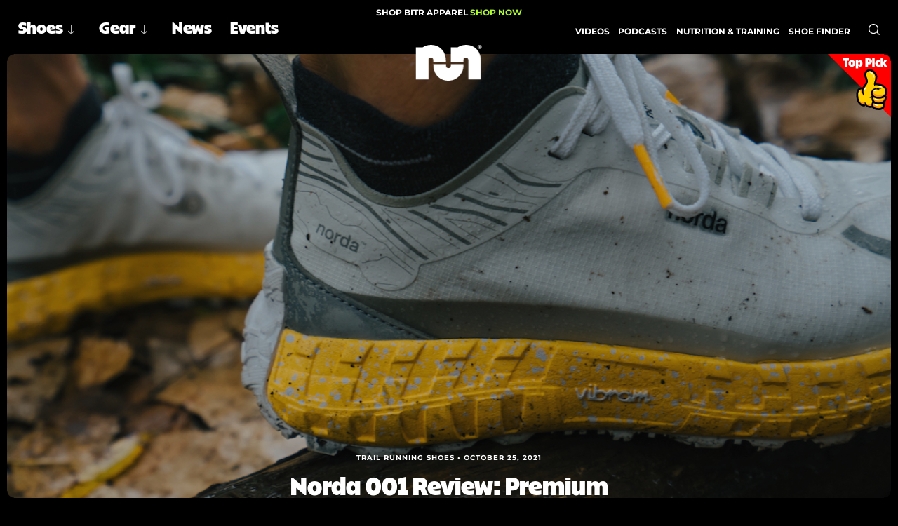

--- FILE ---
content_type: text/html; charset=UTF-8
request_url: https://believeintherun.com/shoe-reviews/norda-001-x-ciele-athletics-coopers-hawk-review/
body_size: 36371
content:
<!DOCTYPE html>
<html lang="en" style="--vh:1vh;--pad:4vw;">
	<head> <script type="text/javascript">
/* <![CDATA[ */
var gform;gform||(document.addEventListener("gform_main_scripts_loaded",function(){gform.scriptsLoaded=!0}),document.addEventListener("gform/theme/scripts_loaded",function(){gform.themeScriptsLoaded=!0}),window.addEventListener("DOMContentLoaded",function(){gform.domLoaded=!0}),gform={domLoaded:!1,scriptsLoaded:!1,themeScriptsLoaded:!1,isFormEditor:()=>"function"==typeof InitializeEditor,callIfLoaded:function(o){return!(!gform.domLoaded||!gform.scriptsLoaded||!gform.themeScriptsLoaded&&!gform.isFormEditor()||(gform.isFormEditor()&&console.warn("The use of gform.initializeOnLoaded() is deprecated in the form editor context and will be removed in Gravity Forms 3.1."),o(),0))},initializeOnLoaded:function(o){gform.callIfLoaded(o)||(document.addEventListener("gform_main_scripts_loaded",()=>{gform.scriptsLoaded=!0,gform.callIfLoaded(o)}),document.addEventListener("gform/theme/scripts_loaded",()=>{gform.themeScriptsLoaded=!0,gform.callIfLoaded(o)}),window.addEventListener("DOMContentLoaded",()=>{gform.domLoaded=!0,gform.callIfLoaded(o)}))},hooks:{action:{},filter:{}},addAction:function(o,r,e,t){gform.addHook("action",o,r,e,t)},addFilter:function(o,r,e,t){gform.addHook("filter",o,r,e,t)},doAction:function(o){gform.doHook("action",o,arguments)},applyFilters:function(o){return gform.doHook("filter",o,arguments)},removeAction:function(o,r){gform.removeHook("action",o,r)},removeFilter:function(o,r,e){gform.removeHook("filter",o,r,e)},addHook:function(o,r,e,t,n){null==gform.hooks[o][r]&&(gform.hooks[o][r]=[]);var d=gform.hooks[o][r];null==n&&(n=r+"_"+d.length),gform.hooks[o][r].push({tag:n,callable:e,priority:t=null==t?10:t})},doHook:function(r,o,e){var t;if(e=Array.prototype.slice.call(e,1),null!=gform.hooks[r][o]&&((o=gform.hooks[r][o]).sort(function(o,r){return o.priority-r.priority}),o.forEach(function(o){"function"!=typeof(t=o.callable)&&(t=window[t]),"action"==r?t.apply(null,e):e[0]=t.apply(null,e)})),"filter"==r)return e[0]},removeHook:function(o,r,t,n){var e;null!=gform.hooks[o][r]&&(e=(e=gform.hooks[o][r]).filter(function(o,r,e){return!!(null!=n&&n!=o.tag||null!=t&&t!=o.priority)}),gform.hooks[o][r]=e)}});
/* ]]> */
</script>

		<title>Norda 001 Review: Premium Packaged Right - Believe in the Run</title>
		<meta name="theme-color" content="#ADFC2D">
		<meta name="viewport" content="width=device-width,initial-scale=1.0, maximum-scale=5.0, user-scalable=yes" />
		<script data-no-optimize="1" data-cfasync="false">!function(){"use strict";const t={adt_ei:{identityApiKey:"plainText",source:"url",type:"plaintext",priority:1},adt_eih:{identityApiKey:"sha256",source:"urlh",type:"hashed",priority:2},sh_kit:{identityApiKey:"sha256",source:"urlhck",type:"hashed",priority:3}},e=Object.keys(t);function i(t){return function(t){const e=t.match(/((?=([a-z0-9._!#$%+^&*()[\]<>-]+))\2@[a-z0-9._-]+\.[a-z0-9._-]+)/gi);return e?e[0]:""}(function(t){return t.replace(/\s/g,"")}(t.toLowerCase()))}!async function(){const n=new URL(window.location.href),o=n.searchParams;let a=null;const r=Object.entries(t).sort(([,t],[,e])=>t.priority-e.priority).map(([t])=>t);for(const e of r){const n=o.get(e),r=t[e];if(!n||!r)continue;const c=decodeURIComponent(n),d="plaintext"===r.type&&i(c),s="hashed"===r.type&&c;if(d||s){a={value:c,config:r};break}}if(a){const{value:t,config:e}=a;window.adthrive=window.adthrive||{},window.adthrive.cmd=window.adthrive.cmd||[],window.adthrive.cmd.push(function(){window.adthrive.identityApi({source:e.source,[e.identityApiKey]:t},({success:i,data:n})=>{i?window.adthrive.log("info","Plugin","detectEmails",`Identity API called with ${e.type} email: ${t}`,n):window.adthrive.log("warning","Plugin","detectEmails",`Failed to call Identity API with ${e.type} email: ${t}`,n)})})}!function(t,e){const i=new URL(e);t.forEach(t=>i.searchParams.delete(t)),history.replaceState(null,"",i.toString())}(e,n)}()}();
</script><meta name='robots' content='index, follow, max-image-preview:large, max-snippet:-1, max-video-preview:-1' />
	<style>img:is([sizes="auto" i], [sizes^="auto," i]) { contain-intrinsic-size: 3000px 1500px }</style>
	
<script data-no-optimize="1" data-cfasync="false">
(function(w, d) {
	w.adthrive = w.adthrive || {};
	w.adthrive.cmd = w.adthrive.cmd || [];
	w.adthrive.plugin = 'adthrive-ads-3.10.0';
	w.adthrive.host = 'ads.adthrive.com';
	w.adthrive.integration = 'plugin';

	var commitParam = (w.adthriveCLS && w.adthriveCLS.bucket !== 'prod' && w.adthriveCLS.branch) ? '&commit=' + w.adthriveCLS.branch : '';

	var s = d.createElement('script');
	s.async = true;
	s.referrerpolicy='no-referrer-when-downgrade';
	s.src = 'https://' + w.adthrive.host + '/sites/5fee16c5ffc11eff2bca8662/ads.min.js?referrer=' + w.encodeURIComponent(w.location.href) + commitParam + '&cb=' + (Math.floor(Math.random() * 100) + 1) + '';
	var n = d.getElementsByTagName('script')[0];
	n.parentNode.insertBefore(s, n);
})(window, document);
</script>
<link rel="dns-prefetch" href="https://ads.adthrive.com/"><link rel="preconnect" href="https://ads.adthrive.com/"><link rel="preconnect" href="https://ads.adthrive.com/" crossorigin>
	<!-- This site is optimized with the Yoast SEO Premium plugin v26.5 (Yoast SEO v26.8) - https://yoast.com/product/yoast-seo-premium-wordpress/ -->
	<meta name="description" content="Our in-depth review of the Norda 001, a trail shoe built with Dyneema upper and full Vibram Megagrip midsole and outsole." />
	<link rel="canonical" href="https://believeintherun.com/shoe-reviews/norda-001-x-ciele-athletics-coopers-hawk-review/" />
	<meta property="og:locale" content="en_US" />
	<meta property="og:type" content="article" />
	<meta property="og:title" content="Norda 001 Review: Premium Packaged Right" />
	<meta property="og:description" content="Our in-depth review of the Norda 001, a trail shoe built with Dyneema upper and full Vibram Megagrip midsole and outsole." />
	<meta property="og:url" content="https://believeintherun.com/shoe-reviews/norda-001-x-ciele-athletics-coopers-hawk-review/" />
	<meta property="og:site_name" content="Believe in the Run" />
	<meta property="article:publisher" content="https://www.facebook.com/bintherun" />
	<meta property="article:modified_time" content="2025-03-06T17:56:59+00:00" />
	<meta property="og:image" content="https://believeintherun.com/wp-content/uploads/2021/10/norda-001-ciele-coopers-hawk-feature.jpg" />
	<meta property="og:image:width" content="1200" />
	<meta property="og:image:height" content="799" />
	<meta property="og:image:type" content="image/jpeg" />
	<meta name="twitter:card" content="summary_large_image" />
	<meta name="twitter:site" content="@Bintherun" />
	<meta name="twitter:label1" content="Est. reading time" />
	<meta name="twitter:data1" content="1 minute" />
	<script type="application/ld+json" class="yoast-schema-graph">{"@context":"https://schema.org","@graph":[{"@type":"WebPage","@id":"https://believeintherun.com/shoe-reviews/norda-001-x-ciele-athletics-coopers-hawk-review/","url":"https://believeintherun.com/shoe-reviews/norda-001-x-ciele-athletics-coopers-hawk-review/","name":"Norda 001 Review: Premium Packaged Right - Believe in the Run","isPartOf":{"@id":"https://believeintherun.com/#website"},"primaryImageOfPage":{"@id":"https://believeintherun.com/shoe-reviews/norda-001-x-ciele-athletics-coopers-hawk-review/#primaryimage"},"image":{"@id":"https://believeintherun.com/shoe-reviews/norda-001-x-ciele-athletics-coopers-hawk-review/#primaryimage"},"thumbnailUrl":"https://believeintherun.com/wp-content/uploads/2021/10/norda-001-ciele-coopers-hawk-feature.jpg","datePublished":"2021-10-25T17:04:35+00:00","dateModified":"2025-03-06T17:56:59+00:00","description":"Our in-depth review of the Norda 001, a trail shoe built with Dyneema upper and full Vibram Megagrip midsole and outsole.","breadcrumb":{"@id":"https://believeintherun.com/shoe-reviews/norda-001-x-ciele-athletics-coopers-hawk-review/#breadcrumb"},"inLanguage":"en-US","potentialAction":[{"@type":"ReadAction","target":["https://believeintherun.com/shoe-reviews/norda-001-x-ciele-athletics-coopers-hawk-review/"]}]},{"@type":"ImageObject","inLanguage":"en-US","@id":"https://believeintherun.com/shoe-reviews/norda-001-x-ciele-athletics-coopers-hawk-review/#primaryimage","url":"https://believeintherun.com/wp-content/uploads/2021/10/norda-001-ciele-coopers-hawk-feature.jpg","contentUrl":"https://believeintherun.com/wp-content/uploads/2021/10/norda-001-ciele-coopers-hawk-feature.jpg","width":1200,"height":799,"caption":"norda 001 ciele coopers hawk - feature"},{"@type":"BreadcrumbList","@id":"https://believeintherun.com/shoe-reviews/norda-001-x-ciele-athletics-coopers-hawk-review/#breadcrumb","itemListElement":[{"@type":"ListItem","position":1,"name":"Home","item":"https://believeintherun.com/"},{"@type":"ListItem","position":2,"name":"Shoe Reviews","item":"https://believeintherun.com/shoe-reviews/"},{"@type":"ListItem","position":3,"name":"Norda 001 Review: Premium Packaged Right"}]},{"@type":"WebSite","@id":"https://believeintherun.com/#website","url":"https://believeintherun.com/","name":"Believe in the Run","description":"Running shoe review and run culture website","publisher":{"@id":"https://believeintherun.com/#organization"},"potentialAction":[{"@type":"SearchAction","target":{"@type":"EntryPoint","urlTemplate":"https://believeintherun.com/?s={search_term_string}"},"query-input":{"@type":"PropertyValueSpecification","valueRequired":true,"valueName":"search_term_string"}}],"inLanguage":"en-US"},{"@type":"Organization","@id":"https://believeintherun.com/#organization","name":"Believe in the Run","url":"https://believeintherun.com/","logo":{"@type":"ImageObject","inLanguage":"en-US","@id":"https://believeintherun.com/#/schema/logo/image/","url":"https://believeintherun.com/wp-content/uploads/2017/12/cropped-bitr-Face-logo.jpg","contentUrl":"https://believeintherun.com/wp-content/uploads/2017/12/cropped-bitr-Face-logo.jpg","width":512,"height":512,"caption":"Believe in the Run"},"image":{"@id":"https://believeintherun.com/#/schema/logo/image/"},"sameAs":["https://www.facebook.com/bintherun","https://x.com/Bintherun","https://www.instagram.com/believeintherun"]}]}</script>
	<!-- / Yoast SEO Premium plugin. -->


<link rel="alternate" type="application/rss+xml" title="Believe in the Run &raquo; Norda 001 Review: Premium Packaged Right Comments Feed" href="https://believeintherun.com/shoe-reviews/norda-001-x-ciele-athletics-coopers-hawk-review/feed/" />
<script type="text/javascript">
/* <![CDATA[ */
window._wpemojiSettings = {"baseUrl":"https:\/\/s.w.org\/images\/core\/emoji\/16.0.1\/72x72\/","ext":".png","svgUrl":"https:\/\/s.w.org\/images\/core\/emoji\/16.0.1\/svg\/","svgExt":".svg","source":{"concatemoji":"https:\/\/believeintherun.com\/wp-includes\/js\/wp-emoji-release.min.js?ver=6.8.3"}};
/*! This file is auto-generated */
!function(s,n){var o,i,e;function c(e){try{var t={supportTests:e,timestamp:(new Date).valueOf()};sessionStorage.setItem(o,JSON.stringify(t))}catch(e){}}function p(e,t,n){e.clearRect(0,0,e.canvas.width,e.canvas.height),e.fillText(t,0,0);var t=new Uint32Array(e.getImageData(0,0,e.canvas.width,e.canvas.height).data),a=(e.clearRect(0,0,e.canvas.width,e.canvas.height),e.fillText(n,0,0),new Uint32Array(e.getImageData(0,0,e.canvas.width,e.canvas.height).data));return t.every(function(e,t){return e===a[t]})}function u(e,t){e.clearRect(0,0,e.canvas.width,e.canvas.height),e.fillText(t,0,0);for(var n=e.getImageData(16,16,1,1),a=0;a<n.data.length;a++)if(0!==n.data[a])return!1;return!0}function f(e,t,n,a){switch(t){case"flag":return n(e,"\ud83c\udff3\ufe0f\u200d\u26a7\ufe0f","\ud83c\udff3\ufe0f\u200b\u26a7\ufe0f")?!1:!n(e,"\ud83c\udde8\ud83c\uddf6","\ud83c\udde8\u200b\ud83c\uddf6")&&!n(e,"\ud83c\udff4\udb40\udc67\udb40\udc62\udb40\udc65\udb40\udc6e\udb40\udc67\udb40\udc7f","\ud83c\udff4\u200b\udb40\udc67\u200b\udb40\udc62\u200b\udb40\udc65\u200b\udb40\udc6e\u200b\udb40\udc67\u200b\udb40\udc7f");case"emoji":return!a(e,"\ud83e\udedf")}return!1}function g(e,t,n,a){var r="undefined"!=typeof WorkerGlobalScope&&self instanceof WorkerGlobalScope?new OffscreenCanvas(300,150):s.createElement("canvas"),o=r.getContext("2d",{willReadFrequently:!0}),i=(o.textBaseline="top",o.font="600 32px Arial",{});return e.forEach(function(e){i[e]=t(o,e,n,a)}),i}function t(e){var t=s.createElement("script");t.src=e,t.defer=!0,s.head.appendChild(t)}"undefined"!=typeof Promise&&(o="wpEmojiSettingsSupports",i=["flag","emoji"],n.supports={everything:!0,everythingExceptFlag:!0},e=new Promise(function(e){s.addEventListener("DOMContentLoaded",e,{once:!0})}),new Promise(function(t){var n=function(){try{var e=JSON.parse(sessionStorage.getItem(o));if("object"==typeof e&&"number"==typeof e.timestamp&&(new Date).valueOf()<e.timestamp+604800&&"object"==typeof e.supportTests)return e.supportTests}catch(e){}return null}();if(!n){if("undefined"!=typeof Worker&&"undefined"!=typeof OffscreenCanvas&&"undefined"!=typeof URL&&URL.createObjectURL&&"undefined"!=typeof Blob)try{var e="postMessage("+g.toString()+"("+[JSON.stringify(i),f.toString(),p.toString(),u.toString()].join(",")+"));",a=new Blob([e],{type:"text/javascript"}),r=new Worker(URL.createObjectURL(a),{name:"wpTestEmojiSupports"});return void(r.onmessage=function(e){c(n=e.data),r.terminate(),t(n)})}catch(e){}c(n=g(i,f,p,u))}t(n)}).then(function(e){for(var t in e)n.supports[t]=e[t],n.supports.everything=n.supports.everything&&n.supports[t],"flag"!==t&&(n.supports.everythingExceptFlag=n.supports.everythingExceptFlag&&n.supports[t]);n.supports.everythingExceptFlag=n.supports.everythingExceptFlag&&!n.supports.flag,n.DOMReady=!1,n.readyCallback=function(){n.DOMReady=!0}}).then(function(){return e}).then(function(){var e;n.supports.everything||(n.readyCallback(),(e=n.source||{}).concatemoji?t(e.concatemoji):e.wpemoji&&e.twemoji&&(t(e.twemoji),t(e.wpemoji)))}))}((window,document),window._wpemojiSettings);
/* ]]> */
</script>
<link rel='stylesheet' id='tribe-events-pro-mini-calendar-block-styles-css' href='https://believeintherun.com/wp-content/plugins/events-calendar-pro/build/css/tribe-events-pro-mini-calendar-block.css?ver=7.7.12' type='text/css' media='all' />
<style id='wp-emoji-styles-inline-css' type='text/css'>

	img.wp-smiley, img.emoji {
		display: inline !important;
		border: none !important;
		box-shadow: none !important;
		height: 1em !important;
		width: 1em !important;
		margin: 0 0.07em !important;
		vertical-align: -0.1em !important;
		background: none !important;
		padding: 0 !important;
	}
</style>
<link rel='stylesheet' id='wp-block-library-css' href='https://believeintherun.com/wp-includes/css/dist/block-library/style.min.css?ver=6.8.3' type='text/css' media='all' />
<style id='classic-theme-styles-inline-css' type='text/css'>
/*! This file is auto-generated */
.wp-block-button__link{color:#fff;background-color:#32373c;border-radius:9999px;box-shadow:none;text-decoration:none;padding:calc(.667em + 2px) calc(1.333em + 2px);font-size:1.125em}.wp-block-file__button{background:#32373c;color:#fff;text-decoration:none}
</style>
<style id='global-styles-inline-css' type='text/css'>
:root{--wp--preset--aspect-ratio--square: 1;--wp--preset--aspect-ratio--4-3: 4/3;--wp--preset--aspect-ratio--3-4: 3/4;--wp--preset--aspect-ratio--3-2: 3/2;--wp--preset--aspect-ratio--2-3: 2/3;--wp--preset--aspect-ratio--16-9: 16/9;--wp--preset--aspect-ratio--9-16: 9/16;--wp--preset--color--black: #000000;--wp--preset--color--cyan-bluish-gray: #abb8c3;--wp--preset--color--white: #ffffff;--wp--preset--color--pale-pink: #f78da7;--wp--preset--color--vivid-red: #cf2e2e;--wp--preset--color--luminous-vivid-orange: #ff6900;--wp--preset--color--luminous-vivid-amber: #fcb900;--wp--preset--color--light-green-cyan: #7bdcb5;--wp--preset--color--vivid-green-cyan: #00d084;--wp--preset--color--pale-cyan-blue: #8ed1fc;--wp--preset--color--vivid-cyan-blue: #0693e3;--wp--preset--color--vivid-purple: #9b51e0;--wp--preset--gradient--vivid-cyan-blue-to-vivid-purple: linear-gradient(135deg,rgba(6,147,227,1) 0%,rgb(155,81,224) 100%);--wp--preset--gradient--light-green-cyan-to-vivid-green-cyan: linear-gradient(135deg,rgb(122,220,180) 0%,rgb(0,208,130) 100%);--wp--preset--gradient--luminous-vivid-amber-to-luminous-vivid-orange: linear-gradient(135deg,rgba(252,185,0,1) 0%,rgba(255,105,0,1) 100%);--wp--preset--gradient--luminous-vivid-orange-to-vivid-red: linear-gradient(135deg,rgba(255,105,0,1) 0%,rgb(207,46,46) 100%);--wp--preset--gradient--very-light-gray-to-cyan-bluish-gray: linear-gradient(135deg,rgb(238,238,238) 0%,rgb(169,184,195) 100%);--wp--preset--gradient--cool-to-warm-spectrum: linear-gradient(135deg,rgb(74,234,220) 0%,rgb(151,120,209) 20%,rgb(207,42,186) 40%,rgb(238,44,130) 60%,rgb(251,105,98) 80%,rgb(254,248,76) 100%);--wp--preset--gradient--blush-light-purple: linear-gradient(135deg,rgb(255,206,236) 0%,rgb(152,150,240) 100%);--wp--preset--gradient--blush-bordeaux: linear-gradient(135deg,rgb(254,205,165) 0%,rgb(254,45,45) 50%,rgb(107,0,62) 100%);--wp--preset--gradient--luminous-dusk: linear-gradient(135deg,rgb(255,203,112) 0%,rgb(199,81,192) 50%,rgb(65,88,208) 100%);--wp--preset--gradient--pale-ocean: linear-gradient(135deg,rgb(255,245,203) 0%,rgb(182,227,212) 50%,rgb(51,167,181) 100%);--wp--preset--gradient--electric-grass: linear-gradient(135deg,rgb(202,248,128) 0%,rgb(113,206,126) 100%);--wp--preset--gradient--midnight: linear-gradient(135deg,rgb(2,3,129) 0%,rgb(40,116,252) 100%);--wp--preset--font-size--small: 13px;--wp--preset--font-size--medium: 20px;--wp--preset--font-size--large: 36px;--wp--preset--font-size--x-large: 42px;--wp--preset--spacing--20: 0.44rem;--wp--preset--spacing--30: 0.67rem;--wp--preset--spacing--40: 1rem;--wp--preset--spacing--50: 1.5rem;--wp--preset--spacing--60: 2.25rem;--wp--preset--spacing--70: 3.38rem;--wp--preset--spacing--80: 5.06rem;--wp--preset--shadow--natural: 6px 6px 9px rgba(0, 0, 0, 0.2);--wp--preset--shadow--deep: 12px 12px 50px rgba(0, 0, 0, 0.4);--wp--preset--shadow--sharp: 6px 6px 0px rgba(0, 0, 0, 0.2);--wp--preset--shadow--outlined: 6px 6px 0px -3px rgba(255, 255, 255, 1), 6px 6px rgba(0, 0, 0, 1);--wp--preset--shadow--crisp: 6px 6px 0px rgba(0, 0, 0, 1);}:where(.is-layout-flex){gap: 0.5em;}:where(.is-layout-grid){gap: 0.5em;}body .is-layout-flex{display: flex;}.is-layout-flex{flex-wrap: wrap;align-items: center;}.is-layout-flex > :is(*, div){margin: 0;}body .is-layout-grid{display: grid;}.is-layout-grid > :is(*, div){margin: 0;}:where(.wp-block-columns.is-layout-flex){gap: 2em;}:where(.wp-block-columns.is-layout-grid){gap: 2em;}:where(.wp-block-post-template.is-layout-flex){gap: 1.25em;}:where(.wp-block-post-template.is-layout-grid){gap: 1.25em;}.has-black-color{color: var(--wp--preset--color--black) !important;}.has-cyan-bluish-gray-color{color: var(--wp--preset--color--cyan-bluish-gray) !important;}.has-white-color{color: var(--wp--preset--color--white) !important;}.has-pale-pink-color{color: var(--wp--preset--color--pale-pink) !important;}.has-vivid-red-color{color: var(--wp--preset--color--vivid-red) !important;}.has-luminous-vivid-orange-color{color: var(--wp--preset--color--luminous-vivid-orange) !important;}.has-luminous-vivid-amber-color{color: var(--wp--preset--color--luminous-vivid-amber) !important;}.has-light-green-cyan-color{color: var(--wp--preset--color--light-green-cyan) !important;}.has-vivid-green-cyan-color{color: var(--wp--preset--color--vivid-green-cyan) !important;}.has-pale-cyan-blue-color{color: var(--wp--preset--color--pale-cyan-blue) !important;}.has-vivid-cyan-blue-color{color: var(--wp--preset--color--vivid-cyan-blue) !important;}.has-vivid-purple-color{color: var(--wp--preset--color--vivid-purple) !important;}.has-black-background-color{background-color: var(--wp--preset--color--black) !important;}.has-cyan-bluish-gray-background-color{background-color: var(--wp--preset--color--cyan-bluish-gray) !important;}.has-white-background-color{background-color: var(--wp--preset--color--white) !important;}.has-pale-pink-background-color{background-color: var(--wp--preset--color--pale-pink) !important;}.has-vivid-red-background-color{background-color: var(--wp--preset--color--vivid-red) !important;}.has-luminous-vivid-orange-background-color{background-color: var(--wp--preset--color--luminous-vivid-orange) !important;}.has-luminous-vivid-amber-background-color{background-color: var(--wp--preset--color--luminous-vivid-amber) !important;}.has-light-green-cyan-background-color{background-color: var(--wp--preset--color--light-green-cyan) !important;}.has-vivid-green-cyan-background-color{background-color: var(--wp--preset--color--vivid-green-cyan) !important;}.has-pale-cyan-blue-background-color{background-color: var(--wp--preset--color--pale-cyan-blue) !important;}.has-vivid-cyan-blue-background-color{background-color: var(--wp--preset--color--vivid-cyan-blue) !important;}.has-vivid-purple-background-color{background-color: var(--wp--preset--color--vivid-purple) !important;}.has-black-border-color{border-color: var(--wp--preset--color--black) !important;}.has-cyan-bluish-gray-border-color{border-color: var(--wp--preset--color--cyan-bluish-gray) !important;}.has-white-border-color{border-color: var(--wp--preset--color--white) !important;}.has-pale-pink-border-color{border-color: var(--wp--preset--color--pale-pink) !important;}.has-vivid-red-border-color{border-color: var(--wp--preset--color--vivid-red) !important;}.has-luminous-vivid-orange-border-color{border-color: var(--wp--preset--color--luminous-vivid-orange) !important;}.has-luminous-vivid-amber-border-color{border-color: var(--wp--preset--color--luminous-vivid-amber) !important;}.has-light-green-cyan-border-color{border-color: var(--wp--preset--color--light-green-cyan) !important;}.has-vivid-green-cyan-border-color{border-color: var(--wp--preset--color--vivid-green-cyan) !important;}.has-pale-cyan-blue-border-color{border-color: var(--wp--preset--color--pale-cyan-blue) !important;}.has-vivid-cyan-blue-border-color{border-color: var(--wp--preset--color--vivid-cyan-blue) !important;}.has-vivid-purple-border-color{border-color: var(--wp--preset--color--vivid-purple) !important;}.has-vivid-cyan-blue-to-vivid-purple-gradient-background{background: var(--wp--preset--gradient--vivid-cyan-blue-to-vivid-purple) !important;}.has-light-green-cyan-to-vivid-green-cyan-gradient-background{background: var(--wp--preset--gradient--light-green-cyan-to-vivid-green-cyan) !important;}.has-luminous-vivid-amber-to-luminous-vivid-orange-gradient-background{background: var(--wp--preset--gradient--luminous-vivid-amber-to-luminous-vivid-orange) !important;}.has-luminous-vivid-orange-to-vivid-red-gradient-background{background: var(--wp--preset--gradient--luminous-vivid-orange-to-vivid-red) !important;}.has-very-light-gray-to-cyan-bluish-gray-gradient-background{background: var(--wp--preset--gradient--very-light-gray-to-cyan-bluish-gray) !important;}.has-cool-to-warm-spectrum-gradient-background{background: var(--wp--preset--gradient--cool-to-warm-spectrum) !important;}.has-blush-light-purple-gradient-background{background: var(--wp--preset--gradient--blush-light-purple) !important;}.has-blush-bordeaux-gradient-background{background: var(--wp--preset--gradient--blush-bordeaux) !important;}.has-luminous-dusk-gradient-background{background: var(--wp--preset--gradient--luminous-dusk) !important;}.has-pale-ocean-gradient-background{background: var(--wp--preset--gradient--pale-ocean) !important;}.has-electric-grass-gradient-background{background: var(--wp--preset--gradient--electric-grass) !important;}.has-midnight-gradient-background{background: var(--wp--preset--gradient--midnight) !important;}.has-small-font-size{font-size: var(--wp--preset--font-size--small) !important;}.has-medium-font-size{font-size: var(--wp--preset--font-size--medium) !important;}.has-large-font-size{font-size: var(--wp--preset--font-size--large) !important;}.has-x-large-font-size{font-size: var(--wp--preset--font-size--x-large) !important;}
:where(.wp-block-post-template.is-layout-flex){gap: 1.25em;}:where(.wp-block-post-template.is-layout-grid){gap: 1.25em;}
:where(.wp-block-columns.is-layout-flex){gap: 2em;}:where(.wp-block-columns.is-layout-grid){gap: 2em;}
:root :where(.wp-block-pullquote){font-size: 1.5em;line-height: 1.6;}
</style>
<link rel='stylesheet' id='main-css' href='https://believeintherun.com/wp-content/themes/bitr/assets/css/style.css?ver=1750709761' type='text/css' media='' />
<script type="text/javascript" src="https://believeintherun.com/wp-includes/js/jquery/jquery.min.js?ver=3.7.1" id="jquery-core-js"></script>
<script type="text/javascript" src="https://believeintherun.com/wp-includes/js/jquery/jquery-migrate.min.js?ver=3.4.1" id="jquery-migrate-js"></script>
<script type="text/javascript" src="https://believeintherun.com/wp-content/themes/bitr/assets/js/lib.js?ver=6.8.3" id="lib-js"></script>
<link rel="https://api.w.org/" href="https://believeintherun.com/wp-json/" /><link rel="EditURI" type="application/rsd+xml" title="RSD" href="https://believeintherun.com/xmlrpc.php?rsd" />
<link rel='shortlink' href='https://believeintherun.com/?p=24552' />
<link rel="alternate" title="oEmbed (JSON)" type="application/json+oembed" href="https://believeintherun.com/wp-json/oembed/1.0/embed?url=https%3A%2F%2Fbelieveintherun.com%2Fshoe-reviews%2Fnorda-001-x-ciele-athletics-coopers-hawk-review%2F" />
<link rel="alternate" title="oEmbed (XML)" type="text/xml+oembed" href="https://believeintherun.com/wp-json/oembed/1.0/embed?url=https%3A%2F%2Fbelieveintherun.com%2Fshoe-reviews%2Fnorda-001-x-ciele-athletics-coopers-hawk-review%2F&#038;format=xml" />
<meta name="tec-api-version" content="v1"><meta name="tec-api-origin" content="https://believeintherun.com"><link rel="alternate" href="https://believeintherun.com/wp-json/tribe/events/v1/" /><meta name="generator" content="The Events Calendar v6.10.2" />		<style type="text/css" id="wp-custom-css">
			.tribe-tickets-table .tribe-tickets-order_status-row {
display: none;
}
tr.tribe-tickets-meta-row {
display: table-row !important;
}		</style>
				<script type='text/javascript' src='https://www.googletagmanager.com/gtag/js?id=UA-8263645-1' id='google_gtagjs-js' async></script>
		<script type='text/javascript' id='google_gtagjs-js-after'>
		window.dataLayer = window.dataLayer || [];function gtag(){dataLayer.push(arguments);}
		gtag('set', 'linker', {"domains":["believeintherun.com"]} );
		gtag("js", new Date());
		gtag("set", "developer_id.dZTNiMT", true);
		gtag("config", "UA-8263645-1", {"anonymize_ip":true});
		gtag("config", "G-BPQVD8D60G");
		</script>
		<link rel="apple-touch-icon-precomposed" sizes="57x57" href="https://believeintherun.com/wp-content/themes/bitr/assets/images/favicon/apple-touch-icon-57x57.png" />
		<link rel="apple-touch-icon-precomposed" sizes="114x114" href="https://believeintherun.com/wp-content/themes/bitr/assets/images/favicon/apple-touch-icon-114x114.png" />
		<link rel="apple-touch-icon-precomposed" sizes="72x72" href="https://believeintherun.com/wp-content/themes/bitr/assets/images/favicon/apple-touch-icon-72x72.png" />
		<link rel="apple-touch-icon-precomposed" sizes="144x144" href="https://believeintherun.com/wp-content/themes/bitr/assets/images/favicon/apple-touch-icon-144x144.png" />
		<link rel="apple-touch-icon-precomposed" sizes="60x60" href="https://believeintherun.com/wp-content/themes/bitr/assets/images/favicon/apple-touch-icon-60x60.png" />
		<link rel="apple-touch-icon-precomposed" sizes="120x120" href="https://believeintherun.com/wp-content/themes/bitr/assets/images/favicon/apple-touch-icon-120x120.png" />
		<link rel="apple-touch-icon-precomposed" sizes="76x76" href="https://believeintherun.com/wp-content/themes/bitr/assets/images/favicon/apple-touch-icon-76x76.png" />
		<link rel="apple-touch-icon-precomposed" sizes="152x152" href="https://believeintherun.com/wp-content/themes/bitr/assets/images/favicon/apple-touch-icon-152x152.png" />
		<link rel="icon" type="image/png" href="https://believeintherun.com/wp-content/themes/bitr/assets/images/favicon/favicon-196x196.png" sizes="196x196" />
		<link rel="icon" type="image/png" href="https://believeintherun.com/wp-content/themes/bitr/assets/images/favicon/favicon-96x96.png" sizes="96x96" />
		<link rel="icon" type="image/png" href="https://believeintherun.com/wp-content/themes/bitr/assets/images/favicon/favicon-32x32.png" sizes="32x32" />
		<link rel="icon" type="image/png" href="https://believeintherun.com/wp-content/themes/bitr/assets/images/favicon/favicon-16x16.png" sizes="16x16" />
		<link rel="icon" type="image/png" href="https://believeintherun.com/wp-content/themes/bitr/assets/images/favicon/favicon-128.png" sizes="128x128" />
		<meta name="application-name" content="&nbsp;"/>
		<meta name="msapplication-TileColor" content="#ADFC2D" />
		<meta name="msapplication-TileImage" content="https://believeintherun.com/wp-content/themes/bitr/assets/images/favicon/mstile-144x144.png" />
		<meta name="msapplication-square70x70logo" content="https://believeintherun.com/wp-content/themes/bitr/assets/images/favicon/mstile-70x70.png" />
		<meta name="msapplication-square150x150logo" content="https://believeintherun.com/wp-content/themes/bitr/assets/images/favicon/mstile-150x150.png" />
		<meta name="msapplication-wide310x150logo" content="https://believeintherun.com/wp-content/themes/bitr/assets/images/favicon/mstile-310x150.png" />
		<meta name="msapplication-square310x310logo" content="https://believeintherun.com/wp-content/themes/bitr/assets/images/favicon/mstile-310x310.png" />

	</head>
	<body class="wp-singular shoe-template-default single single-shoe postid-24552 wp-theme-bitr tribe-no-js adthrive-manual">
	<svg display="none">
  <defs>
    <style />
    <style>
      .cls-1 {}
    </style>
  </defs>
  <symbol viewBox="0 0 35.1 50" id="arrow-down-white">
    <style type="text/css">
      .st0 {
        fill: #FFFFFF;
      }
    </style>
    <path class="st0" d="M34.4,30.8c-0.9-0.9-2.4-0.9-3.4,0L19.9,41.9V0h-4.8v41.9L4.1,30.8c-0.9-0.9-2.4-0.9-3.4,0s-0.9,2.4,0,3.4
	l15.1,15.1c0.9,0.9,2.4,0.9,3.4,0l15.2-15.1C35.3,33.2,35.3,31.7,34.4,30.8L34.4,30.8z" />
  </symbol>
  <symbol viewBox="0 0 35.08 50" id="arrow-down">
    <path d="M34.38,30.79c-.93-.93-2.44-.94-3.37,0l-11.09,11.09V0h-4.76V41.87L4.07,30.78c-.93-.93-2.44-.93-3.37,0-.93,.93-.93,2.44,0,3.37l15.15,15.14c.93,.93,2.44,.93,3.37,0l15.15-15.14c.93-.93,.94-2.44,0-3.37Z" />
  </symbol>
  <symbol viewBox="0 0 50 35.08" id="arrow-left">
    <path d="M19.21,34.38c.93-.93,.94-2.44,0-3.37l-11.09-11.09H50v-4.76H8.13L19.22,4.07c.93-.93,.93-2.44,0-3.37-.93-.93-2.44-.93-3.37,0L.7,15.85c-.93,.93-.93,2.44,0,3.37l15.14,15.15c.93,.93,2.44,.94,3.37,0Z" />
  </symbol>
  <symbol viewBox="0 0 50 35.1" id="arrow-right-white">
    <style type="text/css">
      .st0 {
        fill: #FFFFFF;
      }
    </style>
    <path class="st0" d="M30.8,0.7c-0.9,0.9-0.9,2.4,0,3.4l11.1,11.1H0v4.8h41.9L30.8,31c-0.9,0.9-0.9,2.4,0,3.4s2.4,0.9,3.4,0
	l15.1-15.1c0.9-0.9,0.9-2.4,0-3.4L34.2,0.7C33.2-0.2,31.7-0.2,30.8,0.7z" />
  </symbol>
  <symbol viewBox="0 0 50 35.08" id="arrow-right">
    <path d="M30.79,.7c-.93,.93-.94,2.44,0,3.37l11.09,11.09H0v4.76H41.87l-11.09,11.09c-.93,.93-.93,2.44,0,3.37,.93,.93,2.44,.93,3.37,0l15.14-15.15c.93-.93,.93-2.44,0-3.37L34.16,.7c-.93-.93-2.44-.94-3.37,0Z" />
  </symbol>
  <symbol viewBox="0 0 21 21.6" id="audio-white">
    <style type="text/css">
      .st0 {
        fill: #FFFFFF;
      }
    </style>
    <path class="st0" d="M10.5,0C4.7,0,0,4.7,0,10.5v6.2c0,0.5,0.4,0.9,0.9,0.9h1.9v3c0,0.5,0.4,0.9,0.9,0.9h3.2c0.5,0,0.9-0.4,0.9-0.9
	l0,0v-7.6c0-0.5-0.4-0.9-0.9-0.9H3.7c-0.5,0-0.9,0.4-0.9,0.9l0,0v2.8H1.8v-5.3c0-4.8,3.9-8.8,8.8-8.8s8.8,3.9,8.8,8.8v5.4h-1v-2.8
	c0-0.5-0.4-0.9-0.9-0.9h-3.2c-0.5,0-0.9,0.4-0.9,0.9l0,0v7.6c0,0.5,0.4,0.9,0.9,0.9h3.2c0.5,0,0.9-0.4,0.9-0.9l0,0v-3.1h1.9
	c0.5,0,0.9-0.4,0.9-0.9l0,0v-6.2C21,4.7,16.3,0,10.5,0z" />
  </symbol>
  <symbol viewBox="0 0 21.04 21.57" id="audio">
    <path d="M10.52,0C4.72,.02,.02,4.72,0,10.52v6.22c0,.48,.39,.88,.88,.88h1.92v3.04c0,.48,.39,.88,.88,.88h3.21c.48,0,.88-.39,.88-.88h0v-7.57c0-.48-.39-.88-.88-.88H3.68c-.48,0-.88,.39-.88,.88h0v2.78H1.75v-5.35C1.75,5.68,5.67,1.75,10.51,1.75s8.77,3.92,8.77,8.77v5.35h-1.02v-2.78c0-.48-.39-.88-.88-.88h-3.21c-.48,0-.88,.39-.88,.88h0v7.6c0,.48,.39,.88,.88,.88h3.21c.48,0,.88-.39,.88-.88h0v-3.07h1.9c.48,0,.88-.39,.88-.88h0v-6.22C21.02,4.72,16.32,.02,10.52,0Z" />
  </symbol>
  <symbol viewBox="0 0 40 40" id="btn">
    <g>
      <path d="M30,2c4.4,0,8,3.6,8,8v20c0,4.4-3.6,8-8,8H10c-4.4,0-8-3.6-8-8V10c0-4.4,3.6-8,8-8H30 M30,0H10C4.5,0,0,4.5,0,10v20
		c0,5.5,4.5,10,10,10h20c5.5,0,10-4.5,10-10V10C40,4.5,35.5,0,30,0L30,0z" />
    </g>
    <g>
      <path d="M12.2,20.3c0.5,0,0.8,0.1,1.1,0.3c1.2,0.7,1.6,2.4,1.6,5.3c0,4.8-1.2,6.3-4.3,6.3H5.8c0.1-3.2,0.1-6.8,0.1-11.8
		c0-5,0-8.7-0.1-11.8h4.8c3,0,4.1,1.2,4.1,6.4c0,2.6-0.3,4-1.3,4.8c-0.3,0.3-0.8,0.4-1.3,0.5V20.3z M10.1,11c-0.4,0-0.9,0-1.4,0
		c0,2.2,0,5.6,0,8c0.5,0,1,0,1.4,0c1.4,0,1.9-1.3,1.9-4C12,11.4,11.6,11,10.1,11z M12.1,25.5c0-3.1-0.6-4.2-1.9-4.2
		c-0.4,0-0.9,0-1.4,0c0,2.4,0,5.8,0,8.2c0.6,0.1,1,0.1,1.4,0.1C11.7,29.5,12.1,28.9,12.1,25.5z" />
      <path d="M23.5,8.5v1.3v1.4c-0.8,0-1.7,0-2.5,0c0,6.6,0,19.1,0.1,20.9c-0.4,0-1,0-1.5,0s-1,0-1.5,0c0.1-1.8,0.1-14.3,0.1-20.9
		c-0.8,0-1.6,0-2.5,0V9.8V8.5H23.5z" />
      <path d="M34.2,8.5c0,1.9-0.1,6.8-0.1,11.8c0,5.3,0,8.8,0,11.8h-3.1c-0.5-2.4-1.8-8.1-2.9-12.6c-0.5-2.6-0.8-5.3-1.1-8.1H27
		c0.2,3.2,0.2,6.1,0.3,8.3c0,6.4,0,10.7,0.1,12.3h-2.5c0-3.1,0-6.8,0-11.8c0-5,0-9,0-11.8h3.5c0.3,1.8,1.7,7.5,2.8,12.6
		c0.4,1.9,0.7,4.2,0.9,6.5h0.1c-0.2-2.6-0.3-5.1-0.3-7.8c0-3.5-0.1-8.9-0.2-11.3H34.2z" />
    </g>
  </symbol>
  <symbol viewBox="0 0 33.5 17" id="caret-down">
    <path id="caret-down-Polygon_16" d="m16.75,17L0,0h33.5l-16.75,17Z" />
  </symbol>
  <symbol viewBox="0 0 17 33.5" id="caret-left">
    <g id="caret-left-Group_9680">
      <path id="caret-left-Polygon_15" d="m0,16.75L17,0v33.5L0,16.75Z" />
    </g>
  </symbol>
  <symbol viewBox="0 0 17 33.5" id="caret-right">
    <path id="caret-right-Polygon_16" d="m17,16.75L0,33.5V0l17,16.75Z" />
  </symbol>
  <symbol viewBox="0 0 20 20" id="caret">
    <path id="caret-Path_708" d="M9.1,15.2c0.5,0.5,1.4,0.5,1.9,0l8.4-8.4c0.5-0.5,0.5-1.4-0.1-1.9c-0.5-0.5-1.3-0.5-1.8,0L10,12.3L2.5,4.8
	C2,4.3,1.1,4.4,0.6,4.9c-0.5,0.5-0.5,1.3,0,1.8L9.1,15.2z M8.7,12.3v1.9h2.6v-1.9H8.7z" />
  </symbol>
  <symbol viewBox="0 0 21.91 17.68" id="checkmark">
    <polygon points="20.28 0 8.35 14.72 1.32 9.03 0 10.66 7.03 16.35 7.03 16.36 8.66 17.68 21.91 1.32 20.28 0" />
  </symbol>
  <symbol viewBox="0 0 26 23.9" id="close-thin">
    <polygon points="26,22.5 14.4,12 26,1.4 24.6,0 13,10.6 1.4,0 0,1.4 11.6,12 0,22.5 1.4,23.9 13,13.3 24.6,23.9 " />
  </symbol>
  <symbol viewBox="0 0 19.1 19.1" id="close">
    <path id="close-Path_3739" d="M3.6,0l6,6l6-6l3.6,3.6l-6,6l6,6l-3.6,3.6l-6-6l-6,6L0,15.5l6-6l-6-6L3.6,0z" />
  </symbol>
  <symbol viewBox="0 0 40 40" id="dot-green">
    <style type="text/css">
      .st0 {
        fill: #ADFC2D;
      }
    </style>
    <circle class="st0" cx="20" cy="20" r="12.5" />
  </symbol>
  <symbol viewBox="0 0 40 40" id="dot-red">
    <style type="text/css">
      .st0 {
        fill: #F00001;
      }
    </style>
    <circle class="st0" cx="20" cy="20" r="12.5" />
  </symbol>
  <symbol viewBox="0 0 40 40" id="dot-yellow">
    <style type="text/css">
      .st0 {
        fill: #FDD008;
      }
    </style>
    <circle class="st0" cx="20" cy="20" r="12.5" />
  </symbol>
  <symbol viewBox="0 0 28.3 28.3" id="filters-alt">
    <style type="text/css">
      .st0 {
        fill: #ADFC2D;
      }
    </style>
    <g>
      <path d="M14,9.2C14,9.3,14,9.5,14,9.7s0,0.3-0.1,0.5h14.4v-1H14z" />
      <path d="M14.4,18.2H0v1h14.4c0-0.2-0.1-0.3-0.1-0.5S14.3,18.3,14.4,18.2z" />
      <path d="M24.3,18.4c-0.1-2.6-2.2-4.7-4.8-4.8c-0.1,0-0.1,0-0.2,0c-0.1,0-0.1,0-0.2,0c-2.7,0.1-4.8,2.3-4.8,5c0,2.8,2.2,5,5,5
		c2.7,0,4.9-2.2,5-4.8c0,0.1,0,0.2,0,0.3h4.1v-1h-4.1C24.3,18.3,24.3,18.3,24.3,18.4z M19.3,22.7c-2.2,0-4-1.8-4-4s1.8-4,4-4
		s4,1.8,4,4S21.5,22.7,19.3,22.7z" />
      <path class="st0" d="M8.7,4.7c-2.3,0.2-4.1,1.8-4.6,4C4.5,6.5,6.4,4.8,8.7,4.7z" />
      <circle class="st0" cx="9" cy="9.7" r="4" />
      <path class="st0" d="M14,9.2c-0.3-2.5-2.3-4.5-4.9-4.5c2.7,0,4.9,2.3,4.9,5c0,2.8-2.2,5-5,5c-2.4,0-4.4-1.7-4.9-4
		c0.5,2.3,2.5,4,4.9,4c2.6,0,4.7-2,4.9-4.5C14,10,14,9.8,14,9.7S14,9.3,14,9.2z" />
      <path d="M9,14.7c2.8,0,5-2.2,5-5c0-2.7-2.2-5-4.9-5c0,0,0,0-0.1,0c-0.1,0-0.2,0-0.3,0c-2.3,0.2-4.1,1.8-4.6,4c0,0.2,0,0.3-0.1,0.5
		H0v1h4.1c0,0.2,0,0.3,0.1,0.5C4.6,12.9,6.6,14.7,9,14.7z M9,5.7c2.2,0,4,1.8,4,4s-1.8,4-4,4s-4-1.8-4-4S6.8,5.7,9,5.7z" />
      <path class="st0" d="M24.3,18.4c0-0.1,0-0.2,0-0.3c-0.2-2.5-2.2-4.4-4.7-4.5C22.1,13.8,24.2,15.9,24.3,18.4z" />
      <circle class="st0" cx="19.3" cy="18.7" r="4" />
      <path class="st0" d="M19.3,23.7c-2.8,0-5-2.2-5-5c0-2.7,2.2-4.9,4.8-5c-2.5,0.1-4.5,2-4.8,4.5c0,0.2-0.1,0.3-0.1,0.5s0,0.3,0.1,0.5
		C14.6,21.7,16.7,23.7,19.3,23.7c2.6,0,4.7-2,4.9-4.5c0-0.1,0-0.2,0-0.3C24.2,21.5,22,23.7,19.3,23.7z" />
    </g>
  </symbol>
  <symbol viewBox="0 0 42 22" id="filters">
    <polygon points="10 2 10 0 6 0 6 2 0 2 0 4 6 4 6 6 10 6 10 4 42 4 42 2 10 2" />
    <polygon points="21 8 17 8 17 10 0 10 0 12 17 12 17 14 21 14 21 12 42 12 42 10 21 10 21 8" />
    <polygon points="10 16 6 16 6 18 0 18 0 20 6 20 6 22 10 22 10 20 42 20 42 18 10 18 10 16" />
  </symbol>
  <symbol viewBox="0 0 445.7 241.5" id="logo">
    <path d="M117.2,113.5H203v-0.4c0-33.1-7.7-58.8-23.2-77.3c-19.7-23.7-46-35.6-78.7-35.6C80.4,0.2,62,5.6,45.9,16.3H-1v217.4h85.8
	V104.6c0-13.2,5.3-19.7,16.1-19.7s16.3,6.6,16.3,19.7V113.5z" />
    <path d="M236,130.7v6.7c0,13-5.4,19.5-16.1,19.5s-16.3-6.5-16.3-19.5v-6.7h-85.8c0.3,32,8,57.1,23.2,75.3
	c19.9,23.7,46.1,35.6,78.7,35.6c28.6,0,52.8-10.2,72.5-30.6c19.7-20.4,29.6-45.5,29.6-75.1v-5.1L236,130.7L236,130.7z" />
    <path d="M416.5,35.7c-19.7-23.7-46-35.6-78.7-35.6c-20.7,0-39.1,5.4-55.2,16.1h-47l0.1,97.2h85.8v-8.9c0-13.2,5.4-19.7,16.1-19.7
	s16.3,6.6,16.3,19.7v129.2h85.8V113.1C439.6,80,431.9,54.2,416.5,35.7z" />
    <path d="M441.6,23.4c-2.6,2.6-5.8,3.9-9.5,3.9s-7.1-1.3-9.7-3.9s-3.9-5.9-3.9-9.7s1.4-7.3,4.2-9.9c2.7-2.5,5.8-3.7,9.4-3.7
	s7,1.3,9.6,4s4,5.9,4,9.6S444.3,20.8,441.6,23.4L441.6,23.4z M424.1,5.7c-2.2,2.2-3.2,4.9-3.2,7.9s1.1,5.8,3.3,8
	c2.2,2.2,4.9,3.3,8,3.3s5.7-1.1,7.9-3.3c2.2-2.2,3.3-4.9,3.3-8s-1.1-5.7-3.3-7.9c-2.2-2.3-4.9-3.4-8-3.4S426.3,3.5,424.1,5.7
	L424.1,5.7z M426.1,21.2V6.1c0.9,0,2.3,0,4.2,0s2.9,0,3.1,0c1.2,0.1,2.2,0.3,3,0.8c1.3,0.7,2,1.9,2,3.6c0,1.3-0.4,2.2-1.1,2.8
	s-1.6,0.9-2.6,1c1,0.2,1.7,0.5,2.1,0.9c0.9,0.7,1.3,1.9,1.3,3.4v1.4c0,0.1,0,0.3,0,0.4c0,0.1,0.1,0.3,0.1,0.4l0.1,0.4h-3.8
	c-0.1-0.5-0.2-1.2-0.2-2.1s-0.1-1.5-0.2-1.9c-0.2-0.5-0.6-0.9-1.1-1.1c-0.3-0.1-0.8-0.2-1.4-0.2l-0.9-0.1h-0.8v5.3L426.1,21.2
	L426.1,21.2z M433.3,9.1c-0.5-0.2-1.3-0.3-2.3-0.3h-1v4.4h1.5c0.9,0,1.6-0.2,2.2-0.6c0.5-0.4,0.8-1,0.8-1.8S434.1,9.4,433.3,9.1z" />
  </symbol>
  <symbol viewBox="0 0 22.6 24.3" id="play-white">
    <style type="text/css">
      .st0 {
        fill: #FFFFFF;
      }
    </style>
    <path id="play-white-Polygon_4" class="st0" d="M20.4,12.1l-17,9.2V3L20.4,12.1z" />
  </symbol>
  <symbol viewBox="0 0 22.64 24.26" id="play">
    <path id="play-Polygon_4" class="cls-1" d="M22.64,12.13L0,24.26V0L22.64,12.13Z" />
  </symbol>
  <symbol viewBox="0 0 19.13 21.96" id="reload">
    <g id="reload-Group_2367">
      <g id="reload-Group_2366">
        <path id="reload-Path_3062" class="cls-1" d="M0,12.25C.1,7.06,4.31,2.9,9.5,2.87l.05-2.87,4.71,4.38-4.86,4.21,.06-3.33c-3.96,.07-7.11,3.34-7.04,7.3,.07,3.96,3.34,7.11,7.3,7.04,3.96-.07,7.11-3.34,7.04-7.3-.03-1.44-.49-2.84-1.32-4.02l1.78-1.61c3.16,4.23,2.3,10.22-1.93,13.39s-10.22,2.3-13.39-1.93C.64,16.43-.03,14.37,0,12.25h0Z" />
      </g>
    </g>
  </symbol>
  <symbol viewBox="0 0 23.9 32.6" id="score">
    <!-- Generator: Adobe Illustrator 29.1.0, SVG Export Plug-In . SVG Version: 2.1.0 Build 142)  -->
    <path d="M23.7,21.2h0c-.5-.3-.9-.7-1.4-1.1,0,0,0-.1.1-.2,0-.2-.1-.4-.2-.5-1.1-1.1-2-2.1-2.9-3.1-.8-.9-1.5-1.7-2.3-2.5-.8-.8-1.6-1.4-2.3-1.9-.4-.3-.7-.5-1-.8-.7-.5-1.1-.9-1.3-1.3,0,0,0-.1,0-.2h0c0-.1,0-.2-.1-.3,0,0,0,0,0-.1-.2-.5-.3-1-.3-1.5s0-.9.1-1.4c0-.5.1-1.1.1-1.9,0-1.5-.6-2.4-1.2-2.8-.3-.3-.7-.5-1.1-.6,0,0-.1,0-.2,0-.3,0-.5-.2-.7-.4-.1-.1-.2-.2-.3-.3,0,0,0,0-.1-.1,0,0-.1,0-.2,0h0s0,0-.1,0c0,0,0,0-.1,0,0,0,0,0,0,0,0,0,0,0,0,.1h0c0,.2,0,.2,0,.2,0,0,0,0,0,0,0,0,0,0,0,0,0,0,0,0,0,0h0s0,0,0,0h-.1s0,0,0,0h0c0,0-.1,0-.2,0,0,0,0,0,0,0h0s0,0,0,0c0,0,0,0,0,0,0,0,0,0,0,0h0s0,0,0,.1c0,0,0,0,0,.1h0c0,.1,0,.1,0,.2,0,0,0,0,0,0,0,0,0,0,0,0s0,0,0,0c0,0,0,0,0,0-.3.2-.5.5-.7.9,0,.1,0,.2-.1.4h0c0,0-.2,0-.2,0s-.1,0-.2.1c-.1,0-.2.2-.3.4,0,.1,0,.2-.1.4,0,0,0,.2,0,.3v.3c0,0,0,.1,0,.2s0,.1,0,.2c0,.1.1.3.2.4,0,0,0,.1.2.2,0,0,.1,0,.2.1,0,0,0,0,.1,0,0,.3,0,.6.1.8,0,.5.2.9.2,1.2,0,.7-.5,1.5-.7,2,0,.2-.2.3-.2.4h0c0,.1,0,.2,0,.4,0,0,0,0,0,.1-.3.5-.6.8-1.1,1.2,0,0,0,0-.1.1h0c-.1.1-.3.2-.4.3,0,0,0,0,0,0h0c-.2.2-.6.4-.9.6.4-.7.7-1.4.6-1.6,0-.2-.4.2-.9.8.7-1.1,1.3-2.3,1-2.4h0c-.1,0-.6.6-1.1,1.2.6-1.1,1.1-2.2,1-2.4,0,0-.2,0-.2,0,0,0,0,0,0,0,0,0-.2.2-.3.3-.3.2-.6.6-1,1-.7.7-1.5,1.5-1.6,1.7,0,0,0,0-.1.1-.1.2-.3.4-.4.7-.1.3-.2.7,0,1.1.2.9.7,2.9.9,3.3.3.9,1,1.4,1.9,1.4s1.3-.3,1.6-.5c0,.2,0,.3.2.5,0,.2.2.3.4.4.3.6.7,1.1,1.2,1.5h0c.2.2.7.9.9,1.4,0,0,0,.2,0,.2,0,0,0,0,0,.1,0,0,0,0,0,.1,0,.2,0,.4.1.6v.3c0,0,0,.1,0,.1h0c0,.2,0,.3,0,.4,0,0,0,.1,0,.1,0,0,0,0,0,0h0s0,0,0,0h0s0,0,0,0c0,0,.1,0,.2,0,0,0,0,0,0,0,0,0,0,.1,0,.2,0,0,0,.1,0,.2h0s0,0,0,.1h0c0,.2,0,.2,0,.3,0,0,0,.1,0,.2h0c-.1,0-.3,0-.4-.2-.2-.1-.5-.1-.7-.1s-.6,0-1,.5c0,0-.2.2-.4.4,0,0,0,0,0,0,0,0-.1.1-.2.1,0,0,0,0,0,0,0,0,0,0,0,0h0c0,.1-.1.2-.2.2,0,0,0,0,0,0,0,0-.1.1-.2.1,0,0,0,0,0,0,0,0,0,0,0,0h0c0,.1-.1.2-.2.2,0,0,0,0,0,0,0,0-.1.1-.2.1,0,0,0,0,0,0,0,0,0,0,0,0h0c0,.1-.1.2-.2.2,0,0,0,0,0,0,0,0-.1.1-.2.1h0s0,0,0,0h0c0,0,0,0,0,0-.1.1-.3.3-.6.5-.2.2-1,.9-1.3,1.1-.4.3-.5.7-.5,1h0v.6c0,.2,0,.3.1.5-1.1.6-.8,2.2,2,2.2s4.3-1.7,6.1-1.7,2.4,1.7,5,1.7,3.4-1.1,3.2-1.8c0,0,.1,0,.1-.1.3-.2.4-.5.4-.9v-.6h0c0-.3-.2-.7-.5-1-.2-.2-1-.9-1.3-1.1-.2-.2-.5-.4-.6-.5,0,0,0,0,0,0h0c0,0,0,0,0,0h0s0-.1-.2-.2c0,0,0,0,0,0,0,0-.1-.1-.2-.2h0c0,0,0,0,0,0h0s0-.1-.2-.2c0,0,0,0,0,0,0,0-.1-.1-.2-.2h0c0,0,0,0,0,0h0s0-.1-.2-.2c0,0,0,0-.1,0,0,0-.1-.1-.2-.2h0c0,0,0,0,0,0h0s0-.1-.2-.2c0,0,0,0,0,0-.2-.2-.4-.4-.4-.4-.4-.5-.8-.5-1-.5s-.5,0-.7.1c-.2,0-.3.2-.4.3h0c0-.2,0-.2,0-.3v-.2s0,0,0-.1c0,0,0,0,0-.1h0c0,0,0-.1,0-.2s0-.1,0-.2,0,0,0-.1h0s0,0,0,0c0,0,0,0,.1,0,0,0,0,0,0,0h0s0,0,0,0c0,0,0,0,0,0,0,0,0,0,0,0h0s0,0,0,0c0,0,0,0,0-.1,0,0,0-.1,0-.2v-.2s0-.2,0-.2v-.4c.1-.3.5-.4.8-.4.4,0,2.3-.2,3.7-.6,0,0,0,.2,0,.2,0,0,0,0,0,0,.3.6,1.1,1,1.5.6.2.3.6.6,1.2.6s.5,0,.5-.1c.2.1.5.4,1.1.4s.7-.2.8-.3c.2.1.6.2,1.1,0,.6-.1.9-.6.9-.9s0-.2,0-.2c0,0,0-.1-.1-.2h0ZM10.5,24.6c0,0-.2,0-.2.1-.1.1-.2.2-.3.4,0,0,0,.1,0,.2,0,0,0,.1,0,.2,0,0,0-.1,0-.2,0,0,0-.2,0-.2,0-.2-.2-.3-.3-.4,0,0-.1-.1-.2-.1,0,0-.1,0-.1,0v-.2s0,0,0-.1,0,0,0,0h0c0-.2,0-.2,0-.3,0,0,0,0,0,0s0,0,0,0c0,0,0-.1,0-.2,0,0,0-.1,0-.2s0,0,0-.1h0s0,0,0,0c0,0,0,0,.1,0h0s0,0,0,0c0,0,0,0,0-.1,0,0,0-.2,0-.3,0,0,0,0,0,0h0c0,0,0-.2,0-.2v-.3c0,0,.2-.5.2-.5.2.1.3.3.4.5s.1.3.1.5c0,0,0,.2,0,.3,0,.1.1.4.5.5h0s0,.1,0,.1c0,0,0,.1,0,.2,0,0,0,.1,0,.2s0,0,0,0c0,0,0,0,0,0,0,0,0,0,0,.1h0c0,.2,0,.2,0,.2,0,0,0,0,0,.1v.2c0,0-.1,0-.1,0h0ZM10.8,23.2h0ZM21.7,22.2h0ZM4.9,11.6h0s0,0,0,0Z" />
    <path d="M6,2.6h0s0,0,0,0c0,0,0,0,0,0,0,0,0,0,0,0,0,0,0,0,0,0,0,0,0,0,0,0h0s0,0,0,0c0,0,0,0,.2-.2,0,0,0,0,.2,0,0,0,0,0,.1,0,0,0,0,0,.1,0,0,0,0-.1,0-.2s0,0,0-.1c0,0,0,0,0,0,0,0,0,0-.1,0,0,0,0,0-.1,0h0c0,0-.1,0-.2.1,0,0,0,0,0,0s0,0,0,0c0,0,0,0,0,.2,0,0,0,.1,0,.2h0v.2h0Z" />
  </symbol>
  <symbol viewBox="0 0 26.2 24.2" id="search">
    <style type="text/css">
      .st0 {
        fill: none;
      }
    </style>
    <g>
      <path class="st0" d="M4.5,16.7C1.2,13.4,1.3,8.1,4.6,4.8C6.4,3,8.7,2.1,11.1,2C8.7,2.1,6.4,3,4.6,4.8C1.3,8.1,1.2,13.4,4.5,16.7
		C4.7,16.9,4.9,17,5,17.2v0C4.9,17,4.7,16.9,4.5,16.7z" />
      <path d="M20.2,17.5c3.6-4,3.5-10.2-0.3-14.1c-0.2-0.2-0.4-0.4-0.7-0.6C14.4-1.2,7.4-0.9,3,3.5C-1,7.5-1,14,3,18
		c0.2,0.2,0.4,0.4,0.7,0.6c4.4,3.7,10.7,3.7,15.1,0.3l6.2,5.3l1.4-1.4h0L20.2,17.5z M4.5,16.7C1.2,13.4,1.3,8.1,4.6,4.8
		C6.4,3,8.7,2.1,11.1,2c2.4-0.1,4.7,0.7,6.7,2.3c0.2,0.2,0.4,0.3,0.6,0.5c3.3,3.3,3.2,8.6,0,11.9l0,0c-3.6,3.6-9.3,3.8-13.2,0.5v0v0
		C4.9,17,4.7,16.9,4.5,16.7z" />
    </g>
  </symbol>
  <symbol viewBox="0 0 34 23.8" id="youtube">
    <path d="M33.3,3.72c-.4-1.46-1.54-2.6-3-3C27.73,.02,17.66,0,17.03,0h-.06c-.63,0-10.7,.02-13.27,.7-1.46,.42-2.6,1.56-3,3.02C.22,6.42-.02,9.16,0,11.9c-.02,2.74,.22,5.48,.7,8.18,.4,1.46,1.54,2.6,3,3,2.6,.7,12.64,.72,13.27,.72h.06c.63,0,10.7-.02,13.27-.7,1.46-.4,2.6-1.54,3-3,.48-2.7,.72-5.43,.7-8.18v-.12c0-.79-.03-5.64-.7-8.08ZM13.61,17V6.8l8.85,5.1-8.85,5.1Z" />
  </symbol>
</svg>	<div id="global-frame">
		<div class="corner left"></div><div class="corner right"></div>
	</div>
	<div id="global-header-logo">	
		<a href="/" title="Believe in the Run"><svg version="1.1" id="header-logo" xmlns="http://www.w3.org/2000/svg" xmlns:xlink="http://www.w3.org/1999/xlink" x="0px" y="0px"viewBox="0 0 445.7 241.5" style="enable-background:new 0 0 445.7 241.5;" xml:space="preserve"  preserveAspectRatio="xMinYMid meet">
	<path class="logo-block logo-block-1" d="M117.2,113.5H203v-0.4c0-33.1-7.7-58.8-23.2-77.3c-19.7-23.7-46-35.6-78.7-35.6C80.4,0.2,62,5.6,45.9,16.3H-1v217.4h85.8V104.6c0-13.2,5.3-19.7,16.1-19.7s16.3,6.6,16.3,19.7V113.5z"/>
	<path class="logo-block logo-block-2" d="M236,130.7v6.7c0,13-5.4,19.5-16.1,19.5s-16.3-6.5-16.3-19.5v-6.7h-85.8c0.3,32,8,57.1,23.2,75.3c19.9,23.7,46.1,35.6,78.7,35.6c28.6,0,52.8-10.2,72.5-30.6c19.7-20.4,29.6-45.5,29.6-75.1v-5.1L236,130.7L236,130.7z"/>
	<path class="logo-block logo-block-3" d="M416.5,35.7c-19.7-23.7-46-35.6-78.7-35.6c-20.7,0-39.1,5.4-55.2,16.1h-47l0.1,97.2h85.8v-8.9c0-13.2,5.4-19.7,16.1-19.7s16.3,6.6,16.3,19.7v129.2h85.8V113.1C439.6,80,431.9,54.2,416.5,35.7z"/>
	<path d="M441.6,23.4c-2.6,2.6-5.8,3.9-9.5,3.9s-7.1-1.3-9.7-3.9s-3.9-5.9-3.9-9.7s1.4-7.3,4.2-9.9c2.7-2.5,5.8-3.7,9.4-3.7s7,1.3,9.6,4s4,5.9,4,9.6S444.3,20.8,441.6,23.4L441.6,23.4z M424.1,5.7c-2.2,2.2-3.2,4.9-3.2,7.9s1.1,5.8,3.3,8c2.2,2.2,4.9,3.3,8,3.3s5.7-1.1,7.9-3.3c2.2-2.2,3.3-4.9,3.3-8s-1.1-5.7-3.3-7.9c-2.2-2.3-4.9-3.4-8-3.4S426.3,3.5,424.1,5.7L424.1,5.7z M426.1,21.2V6.1c0.9,0,2.3,0,4.2,0s2.9,0,3.1,0c1.2,0.1,2.2,0.3,3,0.8c1.3,0.7,2,1.9,2,3.6c0,1.3-0.4,2.2-1.1,2.8s-1.6,0.9-2.6,1c1,0.2,1.7,0.5,2.1,0.9c0.9,0.7,1.3,1.9,1.3,3.4v1.4c0,0.1,0,0.3,0,0.4c0,0.1,0.1,0.3,0.1,0.4l0.1,0.4h-3.8c-0.1-0.5-0.2-1.2-0.2-2.1s-0.1-1.5-0.2-1.9c-0.2-0.5-0.6-0.9-1.1-1.1c-0.3-0.1-0.8-0.2-1.4-0.2l-0.9-0.1h-0.8v5.3L426.1,21.2L426.1,21.2z M433.3,9.1c-0.5-0.2-1.3-0.3-2.3-0.3h-1v4.4h1.5c0.9,0,1.6-0.2,2.2-0.6c0.5-0.4,0.8-1,0.8-1.8S434.1,9.4,433.3,9.1z"/>
</svg>
<span>Believe in the Run</span></a>
	</div>
	<div id="global-searchbar">
		<form id="searchform" method="get" action="https://believeintherun.com/index.php" autocomplete="off">	
			<div>
				<svg viewBox="0 0 26.24 24.22" preserveAspectRatio="xMinYMid meet"><use xlink:href="#search"></use></svg>
			</div>
			<div>
				<input type="text" name="s" id="s" size="15"  placeholder="Enter Your Keyword or Phrase to Search"/>
			</div>
			<div>
				<button type="submit" name="search"  aria-label="search"><span>Submit Search</span><svg viewBox="0 0 50 35.08" preserveAspectRatio="xMinYMid meet"><use xlink:href="#arrow-right"></use></svg></button>
			</div>
			<div>
				<a href="#" title="close search" id="close-search"><svg viewBox="0 0 26 23.9" preserveAspectRatio="xMinYMid meet"><use xlink:href="#close-thin"></use></svg><span>Close</span></a></li>		
			</div>
		</form>	
	</div>
	<div id="mobile-header">
														<div id="mobile-header-notification">
												Shop BITR Apparel 																			<a href="https://shop.believeintherun.com" target="_blank">Shop Now</a>
											</div>
							
							<div class="menu-item">
			<a href="#" title="open navigation" id="mobile-menu-toggle"><span>Menu</span><div></div><div></div><div></div></a>
		</div>
		<div class="menu-item">
			<a href="/" id="mobile-header-logo" title="Believe in the Run"><svg version="1.1" id="header-logo" xmlns="http://www.w3.org/2000/svg" xmlns:xlink="http://www.w3.org/1999/xlink" x="0px" y="0px"viewBox="0 0 445.7 241.5" style="enable-background:new 0 0 445.7 241.5;" xml:space="preserve"  preserveAspectRatio="xMinYMid meet">
	<path class="logo-block logo-block-1" d="M117.2,113.5H203v-0.4c0-33.1-7.7-58.8-23.2-77.3c-19.7-23.7-46-35.6-78.7-35.6C80.4,0.2,62,5.6,45.9,16.3H-1v217.4h85.8V104.6c0-13.2,5.3-19.7,16.1-19.7s16.3,6.6,16.3,19.7V113.5z"/>
	<path class="logo-block logo-block-2" d="M236,130.7v6.7c0,13-5.4,19.5-16.1,19.5s-16.3-6.5-16.3-19.5v-6.7h-85.8c0.3,32,8,57.1,23.2,75.3c19.9,23.7,46.1,35.6,78.7,35.6c28.6,0,52.8-10.2,72.5-30.6c19.7-20.4,29.6-45.5,29.6-75.1v-5.1L236,130.7L236,130.7z"/>
	<path class="logo-block logo-block-3" d="M416.5,35.7c-19.7-23.7-46-35.6-78.7-35.6c-20.7,0-39.1,5.4-55.2,16.1h-47l0.1,97.2h85.8v-8.9c0-13.2,5.4-19.7,16.1-19.7s16.3,6.6,16.3,19.7v129.2h85.8V113.1C439.6,80,431.9,54.2,416.5,35.7z"/>
	<path d="M441.6,23.4c-2.6,2.6-5.8,3.9-9.5,3.9s-7.1-1.3-9.7-3.9s-3.9-5.9-3.9-9.7s1.4-7.3,4.2-9.9c2.7-2.5,5.8-3.7,9.4-3.7s7,1.3,9.6,4s4,5.9,4,9.6S444.3,20.8,441.6,23.4L441.6,23.4z M424.1,5.7c-2.2,2.2-3.2,4.9-3.2,7.9s1.1,5.8,3.3,8c2.2,2.2,4.9,3.3,8,3.3s5.7-1.1,7.9-3.3c2.2-2.2,3.3-4.9,3.3-8s-1.1-5.7-3.3-7.9c-2.2-2.3-4.9-3.4-8-3.4S426.3,3.5,424.1,5.7L424.1,5.7z M426.1,21.2V6.1c0.9,0,2.3,0,4.2,0s2.9,0,3.1,0c1.2,0.1,2.2,0.3,3,0.8c1.3,0.7,2,1.9,2,3.6c0,1.3-0.4,2.2-1.1,2.8s-1.6,0.9-2.6,1c1,0.2,1.7,0.5,2.1,0.9c0.9,0.7,1.3,1.9,1.3,3.4v1.4c0,0.1,0,0.3,0,0.4c0,0.1,0.1,0.3,0.1,0.4l0.1,0.4h-3.8c-0.1-0.5-0.2-1.2-0.2-2.1s-0.1-1.5-0.2-1.9c-0.2-0.5-0.6-0.9-1.1-1.1c-0.3-0.1-0.8-0.2-1.4-0.2l-0.9-0.1h-0.8v5.3L426.1,21.2L426.1,21.2z M433.3,9.1c-0.5-0.2-1.3-0.3-2.3-0.3h-1v4.4h1.5c0.9,0,1.6-0.2,2.2-0.6c0.5-0.4,0.8-1,0.8-1.8S434.1,9.4,433.3,9.1z"/>
</svg>
<span>Believe in the Run</span></a>
		</div>
		<div class="menu-item">
			<a href="#" title="Search the site" id="mobile-search-toggle"><svg viewBox="0 0 26.24 24.22" preserveAspectRatio="xMinYMid meet"><use xlink:href="#search"></use></svg><span>Search</span></a>
		</div>
	</div>
	<div id="mobile-menu">
		<div class="container">
			<div id="mobile-primary">
				<ul>	
																																<li><a href="/shoe-reviews/" class="parent" data-menu="primary-menu-1">Shoes</a></li>
																											<li><a href="/gear-reviews/" class="parent" data-menu="primary-menu-2">Gear</a></li>
																											<li><a href="/news" class="" data-menu="primary-menu-3">News</a></li>
																											<li><a href="/events/" class="" data-menu="primary-menu-4">Events</a></li>
															</ul>
			</div>
			<div id="mobile-secondary">
				<ul>
																																		<li><a href="/videos/" target="">Videos</a></li>				
																																				<li><a href="/podcasts/" target="">Podcasts</a></li>				
																																				<li><a href="/category/nutrition-training/" target="">Nutrition &amp; Training</a></li>				
																																				<li><a href="/shoe-finder/" target="">Shoe Finder</a></li>				
																				
				</ul>
			</div>
							<div id="mobile-socials">
																																<div>
								<a href="https://www.youtube.com/channel/UC2-2J_y_jpOYz8Rld5C6C5w" target="_blank"><span>Believe in the Run - Youtube</span><img src="https://believeintherun.com/wp-content/uploads/2023/01/bitr-icon-white-34-yt.png" alt="Youtube" /></a>
							</div>
																																											<div>
								<a href="https://www.strava.com/clubs/believe" target="_blank"><span>Believe in the Run - Strava</span><img src="https://believeintherun.com/wp-content/uploads/2023/01/bitr-icon-white-34-strava.png" alt="Strava" /></a>
							</div>
																																											<div>
								<a href="https://www.facebook.com/bintherun" target="_blank"><span>Believe in the Run – Facebook</span><img src="https://believeintherun.com/wp-content/uploads/2023/01/bitr-icon-white-34-facebook.png" alt="Facebook" /></a>
							</div>
																																											<div>
								<a href="https://www.instagram.com/believeintherun/" target="_blank"><span>Believe in the Run – Instagram</span><img src="https://believeintherun.com/wp-content/uploads/2023/01/bitr-icon-white-34-instagram.png" alt="Instagram" /></a>
							</div>
																			</div>
					</div>
	</div>
	<div id="global-header">
		<div class="corner left"></div><div class="corner right"></div>
														<div id="global-header-notification">
												Shop BITR Apparel 																			<a href="https://shop.believeintherun.com" target="_blank">Shop Now</a>
											</div>
							
							<div class="container">
			<div id="global-primary">
				<ul>	
																																<li><a href="/shoe-reviews/" class="parent" title="Shoes" data-menu="primary-menu-1">Shoes <svg viewBox="0 0 35.08 50" preserveAspectRatio="xMinYMid meet"><use xlink:href="#arrow-down"></use></svg></a></li>
																											<li><a href="/gear-reviews/" class="parent" title="Gear" data-menu="primary-menu-2">Gear <svg viewBox="0 0 35.08 50" preserveAspectRatio="xMinYMid meet"><use xlink:href="#arrow-down"></use></svg></a></li>
																											<li><a href="/news" class="" title="News" data-menu="primary-menu-3">News</a></li>
																											<li><a href="/events/" class="" title="Events" data-menu="primary-menu-4">Events</a></li>
															</ul>
			</div>	
			<div id="global-secondary">
				<ul>
																																		<li><a href="/videos/" target="">Videos</a></li>				
																																				<li><a href="/podcasts/" target="">Podcasts</a></li>				
																																				<li><a href="/category/nutrition-training/" target="">Nutrition &amp; Training</a></li>				
																																				<li><a href="/shoe-finder/" target="">Shoe Finder</a></li>				
																				
					<li  id="search-toggle"><a href="#" title="search the site"><svg viewBox="0 0 26.24 24.22" preserveAspectRatio="xMinYMid meet"><use xlink:href="#search"></use></svg><span>Search</span></a></li>		
				</ul>
			</div>
		</div>
		<div id="global-menus">
																									<div class="dropdown-menu" id="primary-menu-1">
							<div class="container">
								<div>
																	<div class="dropdown-columns">
																			<ul>
																															<li class="title"><a href="/shoe-reviews/type/road/" target="">Road<svg viewBox="0 0 50 35.08" preserveAspectRatio="xMinYMid meet"><use xlink:href="#arrow-right"></use></svg></a></li>
																																																																				<li><a href="/shoe-reviews/type/best-of-road/" target="">Best Of <svg viewBox="0 0 50 35.08" preserveAspectRatio="xMinYMid meet"><use xlink:href="#arrow-right"></use></svg></a></li>
																																																												<li><a href="/shoe-reviews/type/daily-trainers/" target="">Daily Trainers<svg viewBox="0 0 50 35.08" preserveAspectRatio="xMinYMid meet"><use xlink:href="#arrow-right"></use></svg></a></li>
																																																												<li><a href="/shoe-reviews/type/tempo/" target="">Tempo<svg viewBox="0 0 50 35.08" preserveAspectRatio="xMinYMid meet"><use xlink:href="#arrow-right"></use></svg></a></li>
																																																												<li><a href="/shoe-reviews/type/race-day/" target="">Race Day<svg viewBox="0 0 50 35.08" preserveAspectRatio="xMinYMid meet"><use xlink:href="#arrow-right"></use></svg></a></li>
																																																												<li><a href="/shoe-reviews/type/max-cushion/" target="">Max Cushion<svg viewBox="0 0 50 35.08" preserveAspectRatio="xMinYMid meet"><use xlink:href="#arrow-right"></use></svg></a></li>
																																																												<li><a href="/shoe-reviews/type/wide-foot/" target="">Wide Foot<svg viewBox="0 0 50 35.08" preserveAspectRatio="xMinYMid meet"><use xlink:href="#arrow-right"></use></svg></a></li>
																																																												<li><a href="/shoe-reviews/type/lifestyle/" target="">Lifestyle<svg viewBox="0 0 50 35.08" preserveAspectRatio="xMinYMid meet"><use xlink:href="#arrow-right"></use></svg></a></li>
																																											</ul>
																			<ul>
																															<li class="title"><a href="/shoe-reviews/type/trail/" target="">Trail<svg viewBox="0 0 50 35.08" preserveAspectRatio="xMinYMid meet"><use xlink:href="#arrow-right"></use></svg></a></li>
																																																																				<li><a href="/shoe-reviews/type/best-of-trail/" target="">Best Of<svg viewBox="0 0 50 35.08" preserveAspectRatio="xMinYMid meet"><use xlink:href="#arrow-right"></use></svg></a></li>
																																																												<li><a href="/shoe-reviews/type/technical/" target="">Technical<svg viewBox="0 0 50 35.08" preserveAspectRatio="xMinYMid meet"><use xlink:href="#arrow-right"></use></svg></a></li>
																																																												<li><a href="/shoe-reviews/type/non-technical/" target="">Non-Technical<svg viewBox="0 0 50 35.08" preserveAspectRatio="xMinYMid meet"><use xlink:href="#arrow-right"></use></svg></a></li>
																																																												<li><a href="/shoe-reviews/type/long-distance/" target="">Long Distance<svg viewBox="0 0 50 35.08" preserveAspectRatio="xMinYMid meet"><use xlink:href="#arrow-right"></use></svg></a></li>
																																																												<li><a href="/shoe-reviews/type/race-day-trail/" target="">Race Day<svg viewBox="0 0 50 35.08" preserveAspectRatio="xMinYMid meet"><use xlink:href="#arrow-right"></use></svg></a></li>
																																																												<li><a href="/shoe-reviews/type/wide-foot-trail/" target="">Wide Foot<svg viewBox="0 0 50 35.08" preserveAspectRatio="xMinYMid meet"><use xlink:href="#arrow-right"></use></svg></a></li>
																																											</ul>
																			<ul>
																															<li class="title"><a href="/shoe-reviews/type/track-and-xc/" target="">Track/XC<svg viewBox="0 0 50 35.08" preserveAspectRatio="xMinYMid meet"><use xlink:href="#arrow-right"></use></svg></a></li>
																																																																				<li><a href="/shoe-reviews/type/best-of-track-and-xc/" target="">Best Of<svg viewBox="0 0 50 35.08" preserveAspectRatio="xMinYMid meet"><use xlink:href="#arrow-right"></use></svg></a></li>
																																																												<li><a href="/shoe-reviews/type/spikes/" target="">Spikes<svg viewBox="0 0 50 35.08" preserveAspectRatio="xMinYMid meet"><use xlink:href="#arrow-right"></use></svg></a></li>
																																																												<li><a href="/shoe-reviews/type/flats/" target="">Flats<svg viewBox="0 0 50 35.08" preserveAspectRatio="xMinYMid meet"><use xlink:href="#arrow-right"></use></svg></a></li>
																																											</ul>
																		</div>
																
																	<div class="dropdown-bottom-links">
																																								<span class="label caps gray small">Most Popular Brands</span>
																															<ul>
																																																<li><a href="/shoe-reviews/?shoe_brand=964" target="">New Balance<svg viewBox="0 0 50 35.08" preserveAspectRatio="xMinYMid meet"><use xlink:href="#arrow-right"></use></svg></a></li>
																																																												<li><a href="/shoe-reviews/?shoe_brand=960" target="">Nike<svg viewBox="0 0 50 35.08" preserveAspectRatio="xMinYMid meet"><use xlink:href="#arrow-right"></use></svg></a></li>
																																																												<li><a href="/shoe-reviews/?shoe_brand=962" target="">Asics<svg viewBox="0 0 50 35.08" preserveAspectRatio="xMinYMid meet"><use xlink:href="#arrow-right"></use></svg></a></li>
																																																												<li><a href="/shoe-reviews/?shoe_brand=961" target="">Hoka<svg viewBox="0 0 50 35.08" preserveAspectRatio="xMinYMid meet"><use xlink:href="#arrow-right"></use></svg></a></li>
																																																												<li><a href="https://believeintherun.com/shoe-reviews/?shoe_brand=959" target="">Saucony<svg viewBox="0 0 50 35.08" preserveAspectRatio="xMinYMid meet"><use xlink:href="#arrow-right"></use></svg></a></li>
																																																												<li><a href="/shoe-reviews/?shoe_brand=933" target="">Puma<svg viewBox="0 0 50 35.08" preserveAspectRatio="xMinYMid meet"><use xlink:href="#arrow-right"></use></svg></a></li>
																																																												<li><a href="/shoe-reviews/?shoe_brand=957" target="">Adidas<svg viewBox="0 0 50 35.08" preserveAspectRatio="xMinYMid meet"><use xlink:href="#arrow-right"></use></svg></a></li>
																																		</ul>
																												</div>
																
								</div>
								<div>
																	<div class="dropdown-highlight">
																																																																															<div class="container color-dark-gray style-stacked invert-text">
											<div class="artwork">
												<figure>
																																					<img src="https://believeintherun.com/wp-content/uploads/2023/02/bitr-anatomy-of-a-shoe-1.png" alt="Believe in the Run Anatomy of A Shoe" />
																								</figure>
											</div>
											<div class="text">
																																					<h2>Anatomy of a Shoe</h2>
																																					<p>Here’s how we break down the shoe in every review.</p>
																							</div>
																							<a href="/anatomy-of-a-shoe/" target="" class="target" title="Anatomy of a Shoe"><span>Anatomy of a Shoe</span></a>
																					</div>
																		</div>
																</div>
							</div> <!-- container -->
						</div> <!-- dropdown -->
																	
																						<div class="dropdown-menu" id="primary-menu-2">
							<div class="container">
								<div>
																	<div class="dropdown-columns">
																			<ul>
																															<li class="title"><a href="/gear-reviews/type/apparel/" target="">Apparel<svg viewBox="0 0 50 35.08" preserveAspectRatio="xMinYMid meet"><use xlink:href="#arrow-right"></use></svg></a></li>
																																																																				<li><a href="/gear-reviews/type/best-of-apparel/" target="">Best Of<svg viewBox="0 0 50 35.08" preserveAspectRatio="xMinYMid meet"><use xlink:href="#arrow-right"></use></svg></a></li>
																																																												<li><a href="/gear-reviews/type/apparel-reviews/" target="">Reviews<svg viewBox="0 0 50 35.08" preserveAspectRatio="xMinYMid meet"><use xlink:href="#arrow-right"></use></svg></a></li>
																																																												<li><a href="/gear-reviews/type/performance/" target="">Performance<svg viewBox="0 0 50 35.08" preserveAspectRatio="xMinYMid meet"><use xlink:href="#arrow-right"></use></svg></a></li>
																																																												<li><a href="/gear-reviews/type/lifestyle/" target="">Lifestyle<svg viewBox="0 0 50 35.08" preserveAspectRatio="xMinYMid meet"><use xlink:href="#arrow-right"></use></svg></a></li>
																																											</ul>
																			<ul>
																															<li class="title"><a href="/gear-reviews/type/accessories/" target="">Accessories<svg viewBox="0 0 50 35.08" preserveAspectRatio="xMinYMid meet"><use xlink:href="#arrow-right"></use></svg></a></li>
																																																																				<li><a href="/gear-reviews/type/best-of-accessories/" target="">Best Of<svg viewBox="0 0 50 35.08" preserveAspectRatio="xMinYMid meet"><use xlink:href="#arrow-right"></use></svg></a></li>
																																																												<li><a href="/gear-reviews/type/accessories-reviews/" target="">Reviews<svg viewBox="0 0 50 35.08" preserveAspectRatio="xMinYMid meet"><use xlink:href="#arrow-right"></use></svg></a></li>
																																											</ul>
																		</div>
																
																	<div class="dropdown-bottom-links">
																																								<span class="label caps gray small">Most Popular Brands</span>
																															<ul>
																																																<li><a href="/gear-reviews/type/apparel/?gear_brand=979" target="">Tracksmith<svg viewBox="0 0 50 35.08" preserveAspectRatio="xMinYMid meet"><use xlink:href="#arrow-right"></use></svg></a></li>
																																																												<li><a href="/gear-reviews/type/apparel/?gear_brand=986" target="">Rabbit<svg viewBox="0 0 50 35.08" preserveAspectRatio="xMinYMid meet"><use xlink:href="#arrow-right"></use></svg></a></li>
																																																												<li><a href="/gear-reviews/type/apparel/?gear_brand=995" target="">Ciele<svg viewBox="0 0 50 35.08" preserveAspectRatio="xMinYMid meet"><use xlink:href="#arrow-right"></use></svg></a></li>
																																																												<li><a href="/gear-reviews/type/apparel/?gear_brand=988" target="">Saysky<svg viewBox="0 0 50 35.08" preserveAspectRatio="xMinYMid meet"><use xlink:href="#arrow-right"></use></svg></a></li>
																																																												<li><a href="http://gear-reviews/type/apparel/?gear_brand=978" target="">Nathan<svg viewBox="0 0 50 35.08" preserveAspectRatio="xMinYMid meet"><use xlink:href="#arrow-right"></use></svg></a></li>
																																		</ul>
																												</div>
																
								</div>
								<div>
																	<div class="dropdown-highlight">
																																																																															<div class="container color-white style-split ">
											<div class="artwork">
												<figure>
																																					<img src="https://believeintherun.com/wp-content/uploads/2025/10/vision-mid-crew-believe-in-the-run-white-socks-profile-5EC0194-2000-main.png" alt="" />
																								</figure>
											</div>
											<div class="text">
																									<span class="label caps">Shop</span>
																																					<h2>BITR x Swiftwick Sock</h2>
																																			</div>
																							<a href="https://shop.believeintherun.com/products/bitr-x-swiftwick-socks" target="_blank" class="target" title="BITR x Swiftwick Sock"><span>BITR x Swiftwick Sock</span></a>
																					</div>
																		</div>
																</div>
							</div> <!-- container -->
						</div> <!-- dropdown -->
																	
								
								
								
		</div>
	</div>
		
	
	<div id="cookie-check" class="hide">
		<div class="container">
			<div>
								<p>We use cookies to provide the best experience on our website. Read our <a href="https://believeintherun.com/privacy-policy/">Cookie Policy</a>.</p>
			</div>
			<div>
				<a href="#" id="check-btn" class="toggle" title="Click to accept cookies"><svg viewBox="0 0 21.91 17.68" preserveAspectRatio="xMinYMid meet"><use xlink:href="#checkmark"></use></svg><span>Accept Cookies</span></a>
			</div>
			<a href="#" id="check-catch" class="toggle" title="Click to accept cookies"><span>Accept</span></a>

		</div>
	</div>	
			<div id="section-1" class="section hero first ">
					<img src="https://believeintherun.com/wp-content/themes/bitr/assets/images/top-pick-violator.svg" class="favorite-violator" alt="top pick icon" />
				<div class="container">
			<div class="text">
									<span class="label caps small thin">
						Trail Running Shoes &bull;  October 25, 2021					</span>
													<div class="heading">
						<h1>Norda 001 Review: Premium Packaged Right</h1>
					</div>
											</div>
		</div>
				<figure class="fullscreen">
			
				<img src="https://believeintherun.com/wp-content/uploads/2021/10/norda-001-ciele-coopers-hawk-feature.jpg" alt="norda 001 ciele coopers hawk - feature" />							
		</figure>
			</div>
					<div class="single-sidebar invert">
					<div class="sidebar-topics">
				<h3>In This Article</h3>
				<ul>
														
					<li>Norda</li>
														
					<li>Trail Running</li>
														
					<li>Vibram</li>
								</ul>
			</div>
							<div class="sidebar-comments">
				<div class="comment-counter">
					<div>
						<span>1</span>
						<svg viewBox="0 0 20 15"><path d="m0,0l20,15V0H0Z"/></svg>
					</div>
				</div>
				<div><span>Comment</span></div>
			</div>
					</div>
	<div class="single-sticky-ad">
		<div class="adthrive-ad-container adthrive-content-ad-container"></div>
	</div>
						<div id="section-2" class="section disclaimer invert">
			<div class="container">
				<p>We independently review everything we recommend. When you buy through our links, we may earn a commission.</p>
			</div>
		</div>
		
				<div id="section-2" class="invert wysiwyg wyntk section">
											
				<div class="container wyntk ">
											<div class="wysiwyg-wrapper">
							<h2>What You Need To Know</h2>
						</div>
																<div class="wysiwyg-columns">
		
																											<div class="single-col">
																	<span class="title">Weight</span>
																									<div><p>9.5 oz. (268 g) for a US M8.5,</p>
<p>8.2 oz. (232 g) for a US W8</p>
</div>
															</div>
																											<div class="single-col">
																	<span class="title">Stack Height & Drop</span>
																									<div><p>26 mm in the heel, 21 mm in the forefoot (5 mm drop), midsole only</p>
</div>
															</div>
																											<div class="single-col">
																	<span class="title">Key Features</span>
																									<div><p>Dyneema upper and laces, Vibram SLE midsole and Vibram Megagrip outsole</p>
</div>
															</div>
																											<div class="single-col">
																	<span class="title">Best For</span>
																									<div><p>Any kind of trail running, road to trail</p>
</div>
															</div>
																											<div class="single-col">
																	<span class="title">On The Run</span>
																									<div><span class="green-dot"><span>Exceptional fit</span></span>
<span class="green-dot"><span>Indestructible upper</span></span>
<span class="yellow-dot"><span>Can get a bit warm</span></span>
</div>
															</div>
																											<div class="single-col">
																	<span class="title">Price</span>
																									<div><p><a href="https://nordarun.com/products/001-m-black">$285</a> USD</p>
</div>
															</div>
												</div>
									</div>

				
					<div class="container score">
				
			<div class="score-header">
									<div class="score-info">
						<span class="score-info-toggle">i</span>
						<a href="https://believeintherun.com/how-our-scoring-system-works/" title="Scoring Info">See Scoring Info</a>
					</div>
								<h3>The Score</h3>
				<figure><img src="https://believeintherun.com/wp-content/themes/bitr/assets/images/score.png" alt="The Score Mascot" /></figure>
								<div class="score-chart">
					<svg id="arch" viewBox="0 0 265.38 132.69">
						<path id="bg" class="cls-1" style="fill:none;stroke-miterlimit:10;stroke-width:45px;stroke:#bababa;" d="M22.5,132.69c0-60.85,49.33-110.19,110.19-110.19s110.19,49.33,110.19,110.19"/>
						<path id="chart" style="stroke:#ADFC2D;fill:none;stroke-miterlimit:10;stroke-width:45px" d="M22.5,132.69c0-60.85,49.33-110.19,110.19-110.19s110.19,49.33,110.19,110.19"
						pathlength="100.1"
						stroke-dashoffset="13.3333333333"
						stroke-dasharray="100 100"/>
					</svg>
				</div>
				<div class="score-count">
					<span class="total">13</span>  	<span>out of 15</span>
				</div>
			</div>
			<div class="score-wrapper">
					<div class="score-container first">
				<div>
					<span class="score-title">Form</span>
					<span class="score-count">4 out of 5</span>
				</div>
				
				<ol>
											<li>
															<figure><img src="https://believeintherun.com/wp-content/themes/bitr/assets/images/score-icon-green.png" alt="Score Icon +1" /></figure>
													</li>
											<li>
															<figure><img src="https://believeintherun.com/wp-content/themes/bitr/assets/images/score-icon-green.png" alt="Score Icon +1" /></figure>
													</li>
											<li>
															<figure><img src="https://believeintherun.com/wp-content/themes/bitr/assets/images/score-icon-green.png" alt="Score Icon +1" /></figure>
													</li>
											<li>
															<figure><img src="https://believeintherun.com/wp-content/themes/bitr/assets/images/score-icon-green.png" alt="Score Icon +1" /></figure>
													</li>
											<li>
														<figure><img src="https://believeintherun.com/wp-content/themes/bitr/assets/images/score-icon.png" alt="Score Icon -1" /></figure>
													</li>
									</ol>
			</div>
					<div class="score-container ">
				<div>
					<span class="score-title">Fit</span>
					<span class="score-count">4 out of 5</span>
				</div>
				
				<ol>
											<li>
															<figure><img src="https://believeintherun.com/wp-content/themes/bitr/assets/images/score-icon-green.png" alt="Score Icon +1" /></figure>
													</li>
											<li>
															<figure><img src="https://believeintherun.com/wp-content/themes/bitr/assets/images/score-icon-green.png" alt="Score Icon +1" /></figure>
													</li>
											<li>
															<figure><img src="https://believeintherun.com/wp-content/themes/bitr/assets/images/score-icon-green.png" alt="Score Icon +1" /></figure>
													</li>
											<li>
															<figure><img src="https://believeintherun.com/wp-content/themes/bitr/assets/images/score-icon-green.png" alt="Score Icon +1" /></figure>
													</li>
											<li>
														<figure><img src="https://believeintherun.com/wp-content/themes/bitr/assets/images/score-icon.png" alt="Score Icon -1" /></figure>
													</li>
									</ol>
			</div>
					<div class="score-container ">
				<div>
					<span class="score-title">Function</span>
					<span class="score-count">5 out of 5</span>
				</div>
				
				<ol>
											<li>
															<figure><img src="https://believeintherun.com/wp-content/themes/bitr/assets/images/score-icon-green.png" alt="Score Icon +1" /></figure>
													</li>
											<li>
															<figure><img src="https://believeintherun.com/wp-content/themes/bitr/assets/images/score-icon-green.png" alt="Score Icon +1" /></figure>
													</li>
											<li>
															<figure><img src="https://believeintherun.com/wp-content/themes/bitr/assets/images/score-icon-green.png" alt="Score Icon +1" /></figure>
													</li>
											<li>
															<figure><img src="https://believeintherun.com/wp-content/themes/bitr/assets/images/score-icon-green.png" alt="Score Icon +1" /></figure>
													</li>
											<li>
															<figure><img src="https://believeintherun.com/wp-content/themes/bitr/assets/images/score-icon-green.png" alt="Score Icon +1" /></figure>
													</li>
									</ol>
			</div>
					</div>
		</div>
		</div>
			
		<div id="section-4" class="section invert photos size-whole">
	<div class="container">

												<div class="">
							<figure><img src="https://believeintherun.com/wp-content/uploads/2021/10/norda-001-ciele-coopers-hawk-toe.jpg" alt="norda 001 ciele coopers hawk - toe" /></figure>
									
			</div>
				</div>
</div><div id="section-5" class="section invert wysiwyg  ">
	<div class="container">
									<div class="wysiwyg-wrapper">
								<h2>Introduction to the Norda 001</h2>
<p><strong>ROBBE</strong>: We love collaborations here at Believe in the Run, and the Canadian combo of Norda x Ciele may be one of our favorites to date. Of course, we’ve always had a soft spot in our hearts for Ciele, thanks to their exceptional running caps and past collabs with brands like <a href="https://believeintherun.com/article-one-x-ciele-gtglass-eyewear-review/" target="_blank" rel="noopener">Article One</a>.</p>
<p>But we hadn’t heard of Norda until really just a couple months ago when we started seeing photos of the Cooper’s Hawk popping up. Obviously we were intrigued so we jumped on a call with the brand to see what they were about. Essentially it’s a husband and wife team with a couple other support staff members who keep the gears turning in the small operation. Based out of Montreal (like Ciele), they have an affinity for both road and trail, which comes into play with the Norda 001.</p>
			</div>
					</div>
</div><div id="section-6" class="section invert photos size-whole">
	<div class="container">

												<div class="">
							<figure><img src="https://believeintherun.com/wp-content/uploads/2021/10/norda-001-ciele-coopers-hawk-rear.jpg" alt="norda 001 ciele coopers hawk - rear" /></figure>
									
			</div>
				</div>
</div><div id="section-7" class="section invert banner_ads">
			<div class="container single">
		<div class="ad-wrap">
			<span class="label small caps">Advertising</span>
			<div class="adthrive-ad-container adthrive-content-ad-container"></div>
		</div>
	</div>
	</div><div id="section-8" class="section invert wysiwyg  ">
	<div class="container">
									<div class="wysiwyg-wrapper">
								<p>So what is the Norda 001? Essentially it’s a road-to-trail shoe with a focus on design and durability. On the design side, let me just say that the Norda 001 may be the most beautiful trail shoe of 2021 and maybe my favorite looking trail shoe… ever? I get many compliments on it off the trail which is how you know a shoe is good. In fact, I tried to find a way to keep that white upper crystal clear but trails are gonna trail and it’s now a dull brown. So be it.</p>
<p>Side note, apparently the designer of the Norda 001 comes from a fashion background with a most recent stint at Aldo (another brand out of Montreal, by the way). He probably went to art school and still smokes cigs while listening to obscure punk, so he’s way cooler than all of us already and we don’t deserve him.</p>
<p>All that to say, the Norda 001 is beautiful. But it’s also beautifully constructed. In this way it reminds me of the approach to the <a href="https://believeintherun.com/speedland-slpdx-performance-review/" target="_blank" rel="noopener">Speedland SL:PDX</a>, in that the co-founders approached the shoe with the intention of providing the very best materials and quality for the purpose it serves. We’re talking a full Dyneema upper (Dyneema is basically the strongest material on earth), Dyneema-infused laces. Vibram Megagrip outsole and Vibram SLE midsole (which we didn’t even know existed).</p>
<p>Also, fun fact: Norda is the first company ever granted permission by Vibram to use “Vibram Yellow” on a midsole/outsole, because typically that color would camouflage the Vibram branding. Pretty cool. Lastly with the upper – you get a TPU sockliner and a slew of reflective hits, most notably on the heel counter, turning this into a high-beam reflector during early morning/nighttime runs. Why reflectivity on a trail shoe?</p>
<p>Funny you should ask. The Cooper’s Hawk name is taken from the bird of prey that once populated Mt. Royal Park in the center of Montreal (it’s basically their version of Central Park). Over the years the bird had been driven out but recently returned to its original nesting habitat. That park has plenty of trails, but to get to them, city dwellers need to hit the sidewalks first. City running equals cars. Hence, the road to trail shoe that is the Norda 001 Cooper’s Hawk.</p>
<p>Anyway, enough history, let’s get on with the actual review.</p>
			</div>
					</div>
</div><div id="section-9" class="section invert photos size-whole">
	<div class="container">

												<div class="">
							<figure><img src="https://believeintherun.com/wp-content/uploads/2021/10/BRM08978.jpg" alt="Norda X Ciele GoCap and 001" /></figure>
									
			</div>
				</div>
</div><div id="section-10" class="section invert wysiwyg  ">
	<div class="container">
									<div class="wysiwyg-wrapper">
								<p><strong>MATT</strong>: From a trail shoe perspective, there&#8217;s been two shoes of late that channeled my inner Wayne Campbell when I first saw them: “She will be mine, oh yes, she will be mine.” Also: “Schwing!”</p>
<p>The first one was the Speedland SL:PDX, and that turned out to be one of my definitely/maybe favorite shoes of the year. The second one was this canary yellow and white beauty that we’re reviewing right here: the Norda 001 Ciele Cooper’s Hawk Edition. All my running dreams are coming true.</p>
<p>The Cooper’s Hawk edition is a limited collaboration with Ciele, makers of my personal favorite running caps. The shoe is a stunner to look at, and uses some very interesting materials (like Dyneema), and never before seen Vibram midsole material (at least to my knowledge). I was stoked to hit the trails for some miles.</p>
			</div>
					</div>
</div><div id="section-11" class="section invert photos size-whole">
	<div class="container">

												<div class="has-caption">
							<figure><img src="https://storage.googleapis.com/bitr-cdn/wp-content/uploads/2025/03/norda-001-ray-zahab-red.jpg" alt="norda 001 - ray zahab red" /></figure>
										<div class="caption dotted">
					<p>Norda 001 x Ray Zahab</p>
				</div>
						
			</div>
				</div>
</div><div id="section-12" class="section invert banner_ads">
			<div class="container single">
		<div class="ad-wrap">
			<span class="label small caps">Advertising</span>
			<div class="adthrive-ad-container adthrive-content-ad-container"></div>
		</div>
	</div>
	</div><div id="section-13" class="section invert wysiwyg  ">
	<div class="container">
									<div class="wysiwyg-wrapper">
								<h2>What We Like About the Norda 001</h2>
<p><strong>ROBBE</strong>: As I already mentioned, the looks here are just about as good as you can get. I don’t even need to see anything else because it just is that pretty and you know it when you see it.</p>
<p>Moving on, the Dyneema upper is a double-edged sword. While it is pretty much the strongest material on earth (15x stronger than steel), it does have a tendency to get warm (more on that later). Aside from that, it’s surprisingly comfortable and it’s immediately apparent that the durability is off the charts. A lot of the time, trail runners suffer from the early blowout – all the torque and pushing on varied terrain creates blowouts on the sides of the shoes, long before the outsole or midsole life have expired. I can say with complete confidence that this upper will last as long as you want it to. It’s that durable. I would be shocked if it broke down before 1,000 miles and we’ve heard from Norda wear testers who have confirmed this to be true.</p>
<p>If anything, the Vibram SLE midsole will break down or fully compress first, as it is an EVA-based midsole. But the majority of trail shoes at the moment are EVA-based (aside from the <a title="" href="https://believeintherun.com/brooks-catamount-performance-review/" target="_blank" rel="noopener" data-google-interstitial="false">Brooks Catamount</a>, <a title="" href="https://believeintherun.com/skechers-gorun-razor-trl-performance-review/" target="_blank" rel="noopener" data-google-interstitial="false">Skechers Razor TRL</a>, or the aforementioned <a title="" href="https://believeintherun.com/speedland-slpdx-performance-review/" target="_blank" rel="noopener" data-google-interstitial="false">SL:PDX</a>), so there’s no real deviation there. As far as feel, I found the midsole to work surprisingly well. I love a good middle drop, so at 5 mm, with a 26 mm stack in the heel and 21 mm in the forefoot, the Norda 001 hit me in my sweet spot. Honestly, the first twelve miles in this shoe were on road and I actually liked it a lot, which I was totally surprised by. It reminded me of a firmer version of the <a title="" href="https://believeintherun.com/hoka-one-one-speedgoat-4-performance-review/" target="_blank" rel="noopener" data-google-interstitial="false">HOKA Speedgoat</a>, which– by the way– is probably the most obvious comparison here. Maybe somewhere between the Speedgoat and <a title="" href="https://believeintherun.com/hoka-one-one-torrent-2-performance-review/" target="_blank" rel="noopener" data-google-interstitial="false">Torrent</a> and/or <a title="" href="https://believeintherun.com/nike-pegasus-trail-3-performance-review/" target="_blank" rel="noopener" data-google-interstitial="false">Nike Pegasus Trail 3</a> (but waaaaay better grip).</p>
<p>Speaking of grip, the Vibram Megagrip outsole is as solid as ever. If you know or have worn any shoe with the Megagrip outsole you know it’s one of the best in the game, striking a perfect balance between tackiness, grip, and overall comfort. Megagrip isn’t magic on super technical terrain or straight-up roads, but it can definitely get you through the extremes while rolling like butter on everything in between.</p>
<p>I love the reflective hits on the shoe, even if they add a little bit of weight. Aside from the safety aspect, it just looks cool. The heel tab, which also looks cool, is functionally useless but I’m still glad it’s there.</p>
<p>I was also surprised by the weight on this shoe for how much good shit is going on. It only weighs 9.5 oz./ 268 g for a US M8.5, which is pretty much in line with any decently built trail shoe out there, and actually comes in about an ounce lower than the more technical shoes.</p>
<p>On the trails, the shoe is quite capable, mostly thanks to that Vibram outsole and the cushioned midsole that still provides great trail feel. I will say, that the long run I had meant for this shoe did not come to full fruition as we’ll see, but I did get 9 miles of running then hobbling in the shoe.</p>
			</div>
					</div>
</div><div id="section-14" class="section invert photos size-whole">
	<div class="container">

												<div class="has-caption">
							<figure><img src="https://storage.googleapis.com/bitr-cdn/wp-content/uploads/2025/03/norda-001-cinder.jpg" alt="norda 001 - cinder" /></figure>
										<div class="caption dotted">
					<p>Norda 001 // Cinder</p>
				</div>
						
			</div>
				</div>
</div><div id="section-15" class="section invert wysiwyg  ">
	<div class="container">
									<div class="wysiwyg-wrapper">
								<p><b>MATT</b>: Let’s start with the looks. The Cooper’s Hawk edition uses a white/cream and Vibram yellow theme to create a really sharp vibe. The white trend in trail shoes of late has caused the neat freak in me a bit more anxiety as I want to preserve the looks, but just like a new car, once you get that first ding, guardrails are down and let’s tear sh*t up!</p>
<p>The upper is a seamless construction made of Dyneema, all the way down to the laces. If you aren’t familiar, this material is basically indestructible. Fifteen times stronger than steel, while still maintaining a flexible and comfortable fit. You will not need to worry about ripping or busting seams on this shoe.</p>
<p>While the upper is dominated by the Dyneema build, the midsole and outsole are entirely constructed with Vibram materials. A rugged Vibram Megagrip outsole is as consistent and dependable as any outsole on the market. It provides stability in a variety of conditions and across all types of terrain, and is especially tacky when navigating wet rocks and roots. What was new to us was the midsole choice. A blown EVA material called Vibram SLE. With a 26 mm heel and 21 mm forefront of stack, that is a beefy slice of Vibram’s proprietary midsole foam to combine with the outsole.</p>
<p>The ride is very comfortable, but I would not describe it as cushiony or bouncy. I think it lands right in that sweet spot of stiffness and comfort that you want in a shoe that can go long distances (think Hoka Speedgoat, Topo Athletic Ultraventure).</p>
<p>What really jumped out to me was that, while maintaining the stickiness and traction necessary for the gnarly parts, the ride transitioned really seamlessly through terrain changes. Often a shoe will excel in the mud and technical stuff, only to feel unnatural the second you hit gravel or hard-packed dirt.</p>
<p>This extends to the blacktop as well. While I won’t be lacing up in the Norda 001’s for my next road race, they feel quite good on the pavement and will make for a great road to trail option. This is something that has been hard to come by on the market.</p>
			</div>
					</div>
</div><div id="section-16" class="section invert photos size-whole">
	<div class="container">

												<div class="has-caption">
							<figure><img src="https://believeintherun.com/wp-content/uploads/2021/10/norda-001-ciele-coopers-hawk-outsole.jpg" alt="norda 001 ciele coopers hawk - outsole" /></figure>
										<div class="caption dotted">
					<p>Norda 001 // Cinder</p>
				</div>
						
			</div>
				</div>
</div><div id="section-17" class="section invert wysiwyg  ">
	<div class="container">
									<div class="wysiwyg-wrapper">
								<h2>The Bad</h2>
<p><strong>ROBBE</strong>: As I mentioned, the durability of the Dyneema upper will be off the charts. Also off the charts – your foot temperatures. The upper is just not breathable. Which, yeah, if you’re in Montreal isn’t a problem. Or fall to spring in the Mid-Atlantic. All that to say, save this shoe for temps below 70 degrees.</p>
<p>The sizing runs short but they also tell you to go a half size up, so it’s not really a bad thing, it’s just a thing. Oddly enough, I thought mine was too tight at first, but once I wore it around I kinda liked the snug fit.</p>
<p>Lastly, I feel like there could be more support in the ankle area, cause right now there’s isn’t much. Something to give it more structure even though I know that’s going to add another ounce or so. Full disclosure I did roll my ankle badly on the trails in this shoe, but double full disclosure – I was taking GoPro footage for the video review and not watching where I was going and stepped terribly on a rut in the trail, and triple full disclosure – I have the worst ankles in the world and have rolled them in every kind of shoe. So I refuse to blame it on this shoe. Still, a little more ankle support couldn’t hurt.</p>
<p>Some would put the cost in the bad column but I think the $225 CAD is actually pretty fair for all the qualities packed into the shoe. Plus, there’s the appeal of a niche brand that straddles the line between performance and fashion. In the US, that turns out to be $285, which is certainly a lot for the average consumer. But if you do crank out 700-800 miles, it’s actually fairly reasonable. I believe these are fairly limited runs (like less than 1,000 pairs), so they’ll have no problem selling every last one of these. As such, I don’t think the price belongs in the bad column, because there is a market for it.</p>
			</div>
					</div>
</div><div id="section-18" class="section invert photos size-whole">
	<div class="container">

												<div class="has-caption">
							<figure><img src="https://storage.googleapis.com/bitr-cdn/wp-content/uploads/2025/03/norda-001-spring-2025.jpg" alt="norda 001" /></figure>
										<div class="caption dotted">
					<p>Norda 001 // Vermillion (photo courtesy of Norda)</p>
				</div>
						
			</div>
				</div>
</div><div id="section-19" class="section invert wysiwyg  ">
	<div class="container">
									<div class="wysiwyg-wrapper">
								<p><strong>MATT</strong>: The downside of the Dyneema upper is likely the heat retention of the material. This may actually be a neutral comment as it could be a welcomed feature during winter runs, but would certainly lead to some hot feet in the summer months.</p>
<p>The Norda 001 is also a bit on the small side. I was able to work with my standard size 10 without any big issue but given the choice, I would likely size up a half size.</p>
<p>Drainage is also a bit up in the air. I took the shoes through a few small stream crossings and they seemed to shed the water pretty well, but without some drainage ports I think larger or prolonged crossings could lead to some lingering water in the shoes.</p>
<p><a href="https://nordarun.com/collections/shoes/men"  target="_blank" class="button"><span>Shop Norda 001 - Men</span></a><a href="https://nordarun.com/collections/shoes/women"  target="_blank" class="button"><span>Shop Norda 001 - Women</span></a></p>
			</div>
					</div>
</div><div id="section-20" class="section invert photos size-whole">
	<div class="container">

												<div class="has-caption">
							<figure><img src="https://storage.googleapis.com/bitr-cdn/wp-content/uploads/2023/11/norda-regolith-001.jpg" alt="norda regolith 001" /></figure>
										<div class="caption dotted">
					<p>Norda 001 // Regolith</p>
				</div>
						
			</div>
				</div>
</div><div id="section-21" class="section invert banner_ads">
			<div class="container single">
		<div class="ad-wrap">
			<span class="label small caps">Advertising</span>
			<div class="adthrive-ad-container adthrive-content-ad-container"></div>
		</div>
	</div>
	</div><div id="section-22" class="section invert wysiwyg  ">
	<div class="container">
									<div class="wysiwyg-wrapper">
								<h2>Final Thoughts on the Norda 001</h2>
<p><strong>ROBBE</strong>: This has to be the surprise hit of 2021 for me, most definitely in the trail world (I’d also throw the Speedland SL:PDX into there, but for different reasons). The Norda 001 has it all when it comes to a general use trail shoe that can handle a ton of miles for a long time and still looks good when grocery shopping at Whole Foods. I’m super excited to see what’s in store for the future, because I’ve heard some really nice things are coming down out of Montreal. You know we’ll get you the lowdown on it all.</p>
<p><strong>MATT</strong>: In the same vein as my review of the Speedland SL:PDX, these are a fine piece of craftsmanship, and do their job on the trails very, very well while looking really cool. Of course, there is a price with that quality, and at $285 these are not cheap.</p>
<p>However, the choice materials (Dyneema and Vibram), make a formidable combo that should guarantee a long-lasting shoe. Norda claims some early testers have logged over 1,000 miles. If you can get three-quarters of that mileage out of these shoes, then that price point really is not that crazy at all.</p>
<p>I am really excited to have the Norda 001 in my arsenal as I think it may end up being one of the best-rated all-around trail shoes of the year, as well as a top ultra distance candidate.</p>
<p><a href="https://nordarun.com/collections/shoes/men"  target="_blank" class="button"><span>Shop Norda 001 - Men</span></a><a href="https://nordarun.com/collections/shoes/women"  target="_blank" class="button"><span>Shop Norda 001 - Women</span></a></p>
			</div>
					</div>
</div><div id="section-23" class="section invert photos size-whole">
	<div class="container">

												<div class="has-caption">
							<figure><img src="https://believeintherun.com/wp-content/uploads/2022/04/norda-001-rz-tree.jpg" alt="norda 001 rz - tree" /></figure>
										<div class="caption dotted">
					<p>Norda 001 // Ray Zahab</p>
				</div>
						
			</div>
				</div>
</div>	<div id="article-end"></div>
	<div id="section-24" class="section comments invert">
	<div class="container">
		<div class="comments-header">
			<div>
				<div class="comment-counter">
					<div>
						<span>1</span>
						<svg viewBox="0 0 20 15"><path d="m0,0l20,15V0H0Z"/></svg>
					</div>

				</div>
			</div>
			<div>
				<h5>Comment</h5>
				<p><b>Have something to say?</b> Leave a Comment</p>
			</div>
			<div>
				<svg viewBox="0 0 20 20" preserveAspectRatio="xMinYMid meet"><use xlink:href="#caret"></use></svg>
			</div>
		</div>	
		<div class="comments-content">
					<ol class="comment-list">
						<li class="comment even thread-even depth-1" id="comment-9820">
				<div id="div-comment-9820" class="comment-body">
				<div class="comment-author vcard">
			<img alt='' src='https://secure.gravatar.com/avatar/e67b4e0a920d1ffb0324df2013b18d6fc9789670b22ce2630260e02f55fa95a4?s=74&#038;d=mm&#038;r=g' srcset='https://secure.gravatar.com/avatar/e67b4e0a920d1ffb0324df2013b18d6fc9789670b22ce2630260e02f55fa95a4?s=148&#038;d=mm&#038;r=g 2x' class='avatar avatar-74 photo' height='74' width='74' decoding='async'/>			<cite class="fn">Greg</cite> <span class="says">says:</span>		</div>
		
		<div class="comment-meta commentmetadata">
			<a href="https://believeintherun.com/shoe-reviews/norda-001-x-ciele-athletics-coopers-hawk-review/#comment-9820">October 25, 2021 at 2:59 pm</a>		</div>

		<p>Great to finally read a real review of the shoe.  Ordered!<br />
As an aside, I think the prices quoted in the review for CAD and USD  are backwards ($285 CAD everywhere I look)</p>

		<div class="reply"><a rel="nofollow" class="comment-reply-link" href="#comment-9820" data-commentid="9820" data-postid="24552" data-belowelement="div-comment-9820" data-respondelement="respond" data-replyto="Reply to Greg" aria-label="Reply to Greg">Reply</a></div>
				</div>
				</li><!-- #comment-## -->
			</ol>
				
				
					<div id="respond" class="comment-respond">
		<h3 id="reply-title" class="comment-reply-title">Leave a Reply <small><a rel="nofollow" id="cancel-comment-reply-link" href="/shoe-reviews/norda-001-x-ciele-athletics-coopers-hawk-review/#respond" style="display:none;">Cancel reply</a></small></h3><form action="https://believeintherun.com/wp-comments-post.php?wpe-comment-post=bitr" method="post" id="commentform" class="comment-form"><p class="comment-notes"><span id="email-notes">Your email address will not be published.</span> <span class="required-field-message">Required fields are marked <span class="required">*</span></span></p><p class="comment-form-comment"><label for="comment">Comment <span class="required">*</span></label> <textarea id="comment" name="comment" cols="45" rows="8" maxlength="65525" required="required"></textarea></p><p class="comment-form-author"><label for="author">Name <span class="required">*</span></label> <input id="author" name="author" type="text" value="" size="30" maxlength="245" autocomplete="name" required="required" /></p>
<p class="comment-form-email"><label for="email">Email <span class="required">*</span></label> <input id="email" name="email" type="text" value="" size="30" maxlength="100" aria-describedby="email-notes" autocomplete="email" required="required" /></p>
<p class="comment-form-url"><label for="url">Website</label> <input id="url" name="url" type="text" value="" size="30" maxlength="200" autocomplete="url" /></p>
<p class="comment-form-cookies-consent"><input id="wp-comment-cookies-consent" name="wp-comment-cookies-consent" type="checkbox" value="yes" /> <label for="wp-comment-cookies-consent">Save my name, email, and website in this browser for the next time I comment.</label></p>
<p class="form-submit"><input name="submit" type="submit" id="submit" class="submit" value="Post Comment" /> <input type='hidden' name='comment_post_ID' value='24552' id='comment_post_ID' />
<input type='hidden' name='comment_parent' id='comment_parent' value='0' />
</p><p style="display: none;"><input type="hidden" id="akismet_comment_nonce" name="akismet_comment_nonce" value="75e39df6ae" /></p><p style="display: none !important;" class="akismet-fields-container" data-prefix="ak_"><label>&#916;<textarea name="ak_hp_textarea" cols="45" rows="8" maxlength="100"></textarea></label><input type="hidden" id="ak_js_1" name="ak_js" value="60"/><script>document.getElementById( "ak_js_1" ).setAttribute( "value", ( new Date() ).getTime() );</script></p></form>	</div><!-- #respond -->
			</div>
	</div>
</div>											<div id="section-25" class="section contributors">
				<h4>the<Br/><span>Authors</span></h4>
				<div class="container">
																											
				<div class="contributor">
					<div class="profile">
						<div class="profile-avatar">
							<figure>
																	<img src="https://believeintherun.com/wp-content/uploads/2023/03/robbe-teamlabs-copy-2.jpeg" alt="" />
															</figure>
						</div>
						<div>
							<div class="profile-name">
								<div>
									<h5>Robbe Reddinger</h5>
																			<span class="label thin">Senior Editor</span>
																	</div>
																	<ul class="author-socials">
																																							<li><a href="https://www.strava.com/athletes/20445293" target="_blank"><img src="https://believeintherun.com/wp-content/uploads/2023/01/bitr-icon-white-34-strava.png" alt="Strava" /><span></span></a></li>
																																							<li><a href="https://www.instagram.com/normcorerunner" target="_blank"><img src="https://believeintherun.com/wp-content/uploads/2023/01/bitr-icon-white-34-instagram.png" alt="Instagram" /><span></span></a></li>
																		</ul>
															</div>
							<div>
																	<p><span style="font-weight: 400;"><strong>Robbe is the senior editor of Believe in the Run.</strong> He loves going on weird routes through Baltimore, finding trash on the ground, and running with the Faster Bastards. At home in the city, but country at heart. Loves his two boys more than anything. Has the weakest ankles in the game.</span></p>
 <a href="https://believeintherun.com/author/robbe/">More from Robbe</a>

															</div>
						</div>
					</div>
											<div class="author-stats">
															<div>
									<span class="label small thin">Shoe Size</span>
																		
									<h4>7.5</h4>
								</div>
								<div>
									<span class="label small thin">Fav. Distance</span>
																		
									<h4>13.1</h4>
								</div>
							
									
																<div>
									<span class="label small thin">PRs</span>
									<ul>
																			<li>
																						
										<p>3:26</p>
																				
										<span class="label small thin">Marathon</span>
										</li>
																			<li>
																						
										<p>1:30</p>
																				
										<span class="label small thin">Half Marathon</span>
										</li>
																			<li>
																						
										<p>40:36</p>
																				
										<span class="label small thin">10k</span>
										</li>
																			<li>
																						
										<p>19:17</p>
																				
										<span class="label small thin">5K</span>
										</li>
																		</ul>
								</div>
																					</div>
									</div>
																											
				<div class="contributor">
					<div class="profile">
						<div class="profile-avatar">
							<figure>
																	<img src="https://believeintherun.com/wp-content/uploads/2023/05/matt-kucharski-bio-photo-1-1.jpg" alt="" />
															</figure>
						</div>
						<div>
							<div class="profile-name">
								<div>
									<h5>Matt Kucharski</h5>
																			<span class="label thin">Mid-Atlantic Trail Reviewer</span>
																	</div>
																	<ul class="author-socials">
																																							<li><a href="https://www.strava.com/athletes/3625877" target="_blank"><img src="https://believeintherun.com/wp-content/uploads/2023/01/bitr-icon-white-34-strava.png" alt="Strava" /><span></span></a></li>
																																							<li><a href="https://www.instagram.com/kuchi_mane/" target="_blank"><img src="https://believeintherun.com/wp-content/uploads/2023/01/bitr-icon-white-34-instagram.png" alt="Instagram" /><span></span></a></li>
																		</ul>
															</div>
							<div>
																	<p><span style="font-weight: 400;"><strong>Matt is a recovering triathlete who fell in love with running and left the dark side behind.</strong> Trail and ultra running are where he is most in his element, but he can still be found routinely running the streets in and around Baltimore with the Faster Bastards. Aside from running, he is a lover of coffee, mezcal, beer, and 90s country music.</span></p>
 <a href="https://believeintherun.com/author/mkucharski/">More from Matt</a>

															</div>
						</div>
					</div>
											<div class="author-stats">
															<div>
									<span class="label small thin">Shoe Size</span>
																		
									<h4>10</h4>
								</div>
								<div>
									<span class="label small thin">Fav. Distance</span>
																		
									<h4>50K</h4>
								</div>
							
									
																<div>
									<span class="label small thin">PRs</span>
									<ul>
																			<li>
																						
										<p>15:45</p>
																				
										<span class="label small thin">100K</span>
										</li>
																			<li>
																						
										<p>9:19</p>
																				
										<span class="label small thin">50M</span>
										</li>
																			<li>
																						
										<p>4:50</p>
																				
										<span class="label small thin">50K</span>
										</li>
																			<li>
																						
										<p>3:07</p>
																				
										<span class="label small thin">Marathon</span>
										</li>
																		</ul>
								</div>
																					</div>
									</div>
							</div>
			</div>
						<div id="section-26" class="section article_pagination invert">
			<div class="pagination-headings">
				<div>
											<h5>Previous Post</h5>
									</div>
				<div>
											<h5>Next Post</h5>
									</div>
			</div>
			<div class="container card-wrap">
				
										<h5>Previous Post</h5>
					<div class="article-card type-shoe">

	<figure>
						<a href="https://believeintherun.com/shoe-reviews/brooks-draft-xc-performance-review/" title="Read Article" class="target"  title="Read Article"><span>Read Article</span></a>
		<img class="thumbnail" src="https://believeintherun.com/wp-content/uploads/2021/10/Brooks-Draft-XC-feature-1024x684.jpg" width="1200" height="801" data-src="https://believeintherun.com/wp-content/uploads/2021/10/Brooks-Draft-XC-feature.jpg" alt="Brooks Draft XC - feature" class="thumbnail" />	</figure>
	<div class="news-text">
			<div>
				<span class="label caps small">Track &amp; Cross Country Running Shoes &bull; </span> <span class="label caps small gray">October 25, 2021</span>
			</div>
			<div>
				<h2><a href="https://believeintherun.com/shoe-reviews/brooks-draft-xc-performance-review/" title="Read Article">Brooks Draft XC Performance Review</a></h2>
			</div>
	</div>
	<div  class="permalink">
		<a href="https://believeintherun.com/shoe-reviews/brooks-draft-xc-performance-review/" title="Read Article">Read Review</a>
	</div>
	</div>
														<h5>Next Post</h5>
					<div class="article-card type-shoe">

	<figure>
						<a href="https://believeintherun.com/shoe-reviews/topo-athletic-st-4-performance-review/" title="Read Article" class="target"  title="Read Article"><span>Read Article</span></a>
		<img class="thumbnail" src="https://believeintherun.com/wp-content/uploads/2021/10/topo_st-4_watch_your_step_portrait-1024x743.jpeg" width="1104" height="801" data-src="https://believeintherun.com/wp-content/uploads/2021/10/topo_st-4_watch_your_step_portrait.jpeg" alt="topo athletic st-4" class="thumbnail" />	</figure>
	<div class="news-text">
			<div>
				<span class="label caps small">Road Running Shoes &bull; </span> <span class="label caps small gray">October 25, 2021</span>
			</div>
			<div>
				<h2><a href="https://believeintherun.com/shoe-reviews/topo-athletic-st-4-performance-review/" title="Read Article">Topo Athletic ST-4 Performance Review</a></h2>
			</div>
	</div>
	<div  class="permalink">
		<a href="https://believeintherun.com/shoe-reviews/topo-athletic-st-4-performance-review/" title="Read Article">Read Review</a>
	</div>
	</div>
							</div>
		</div>
			<div id="section-27" class="section related_posts invert">
		<h5>Related Posts</h5>
		<div class="container card-wrap">
							<div class="article-card type-shoe">

	<figure>
						<a href="https://believeintherun.com/shoe-reviews/salomon-slab-ultra-glide-15-review/" title="Read Article" class="target"  title="Read Article"><span>Read Article</span></a>
		<img class="thumbnail" src="https://believeintherun.com/wp-content/uploads/2026/01/Salomon-SLab-Ultra-Glide-15-cover-1024x682.jpg" width="1600" height="1066" data-src="https://believeintherun.com/wp-content/uploads/2026/01/Salomon-SLab-Ultra-Glide-15-cover.jpg" alt="" class="thumbnail" />	</figure>
	<div class="news-text">
			<div>
				<span class="label caps small">Trail Running Shoes &bull; </span> <span class="label caps small gray">January 30, 2026</span>
			</div>
			<div>
				<h2><a href="https://believeintherun.com/shoe-reviews/salomon-slab-ultra-glide-15-review/" title="Read Article">Salomon S/Lab Ultra Glide 1.5 Review: Just What We Wanted</a></h2>
			</div>
	</div>
	<div  class="permalink">
		<a href="https://believeintherun.com/shoe-reviews/salomon-slab-ultra-glide-15-review/" title="Read Article">Read Review</a>
	</div>
	</div>
							<div class="article-card type-shoe">

	<figure>
						<a href="https://believeintherun.com/shoe-reviews/the-north-face-altamesa-500-v2-review/" title="Read Article" class="target"  title="Read Article"><span>Read Article</span></a>
		<img class="thumbnail" src="https://believeintherun.com/wp-content/uploads/2026/01/The-North-Face-Altamesa-500-v2-cover-1024x682.jpg" width="1600" height="1066" data-src="https://believeintherun.com/wp-content/uploads/2026/01/The-North-Face-Altamesa-500-v2-cover.jpg" alt="" class="thumbnail" />	</figure>
	<div class="news-text">
			<div>
				<span class="label caps small">Trail Running Shoes &bull; </span> <span class="label caps small gray">January 15, 2026</span>
			</div>
			<div>
				<h2><a href="https://believeintherun.com/shoe-reviews/the-north-face-altamesa-500-v2-review/" title="Read Article">The North Face Altamesa 500 v2 Review: The Right Kind of Sequel</a></h2>
			</div>
	</div>
	<div  class="permalink">
		<a href="https://believeintherun.com/shoe-reviews/the-north-face-altamesa-500-v2-review/" title="Read Article">Read Review</a>
	</div>
	</div>
							<div class="article-card type-shoe">

	<figure>
						<a href="https://believeintherun.com/shoe-reviews/adidas-terrex-agravic-speed-ultra-2-review/" title="Read Article" class="target"  title="Read Article"><span>Read Article</span></a>
		<img class="thumbnail" src="https://believeintherun.com/wp-content/uploads/2026/01/adidas-terrex-agravic-speed-ultra-2-hanging-1024x682.jpg" width="1600" height="1066" data-src="https://believeintherun.com/wp-content/uploads/2026/01/adidas-terrex-agravic-speed-ultra-2-hanging.jpg" alt="" class="thumbnail" />	</figure>
	<div class="news-text">
			<div>
				<span class="label caps small">Trail Running Shoes &bull; </span> <span class="label caps small gray">January 13, 2026</span>
			</div>
			<div>
				<h2><a href="https://believeintherun.com/shoe-reviews/adidas-terrex-agravic-speed-ultra-2-review/" title="Read Article">Adidas Terrex Agravic Speed Ultra 2 Review: A Meaner Mountain Monster</a></h2>
			</div>
	</div>
	<div  class="permalink">
		<a href="https://believeintherun.com/shoe-reviews/adidas-terrex-agravic-speed-ultra-2-review/" title="Read Article">Read Review</a>
	</div>
	</div>
							<div class="article-card type-shoe">

	<figure>
						<a href="https://believeintherun.com/shoe-reviews/keen-seek-review/" title="Read Article" class="target"  title="Read Article"><span>Read Article</span></a>
		<img class="thumbnail" src="https://believeintherun.com/wp-content/uploads/2025/11/Keen-Seek-cover-1024x682.jpg" width="1600" height="1066" data-src="https://believeintherun.com/wp-content/uploads/2025/11/Keen-Seek-cover.jpg" alt="" class="thumbnail" />	</figure>
	<div class="news-text">
			<div>
				<span class="label caps small">Trail Running Shoes &bull; </span> <span class="label caps small gray">November 21, 2025</span>
			</div>
			<div>
				<h2><a href="https://believeintherun.com/shoe-reviews/keen-seek-review/" title="Read Article">Keen Seek Review: Yeah, You Could Say We&#8217;re Keen</a></h2>
			</div>
	</div>
	<div  class="permalink">
		<a href="https://believeintherun.com/shoe-reviews/keen-seek-review/" title="Read Article">Read Review</a>
	</div>
	</div>
							<div class="article-card type-shoe">

	<figure>
						<a href="https://believeintherun.com/shoe-reviews/salomon-aero-blaze-3-grvl-review/" title="Read Article" class="target"  title="Read Article"><span>Read Article</span></a>
		<img class="thumbnail" src="https://believeintherun.com/wp-content/uploads/2025/11/Salomon-Aero-Blaze-3-GRVL-on-truck-1024x682.jpg" width="1600" height="1066" data-src="https://believeintherun.com/wp-content/uploads/2025/11/Salomon-Aero-Blaze-3-GRVL-on-truck.jpg" alt="" class="thumbnail" />	</figure>
	<div class="news-text">
			<div>
				<span class="label caps small">Trail Running Shoes &bull; </span> <span class="label caps small gray">November 19, 2025</span>
			</div>
			<div>
				<h2><a href="https://believeintherun.com/shoe-reviews/salomon-aero-blaze-3-grvl-review/" title="Read Article">Salomon Aero Blaze 3 GRVL Review: Seeing Double</a></h2>
			</div>
	</div>
	<div  class="permalink">
		<a href="https://believeintherun.com/shoe-reviews/salomon-aero-blaze-3-grvl-review/" title="Read Article">Read Review</a>
	</div>
	</div>
							<div class="article-card type-shoe">

	<figure>
						<a href="https://believeintherun.com/shoe-reviews/brooks-ghost-trail-review/" title="Read Article" class="target"  title="Read Article"><span>Read Article</span></a>
		<img class="thumbnail" src="https://believeintherun.com/wp-content/uploads/2025/11/Brooks-Ghost-Trail-cover-1024x682.jpg" width="1600" height="1066" data-src="https://believeintherun.com/wp-content/uploads/2025/11/Brooks-Ghost-Trail-cover.jpg" alt="Brooks Ghost Trail - cover" class="thumbnail" />	</figure>
	<div class="news-text">
			<div>
				<span class="label caps small">Trail Running Shoes &bull; </span> <span class="label caps small gray">November 14, 2025</span>
			</div>
			<div>
				<h2><a href="https://believeintherun.com/shoe-reviews/brooks-ghost-trail-review/" title="Read Article">Brooks Ghost Trail Review: The Friendly Trail Shoe</a></h2>
			</div>
	</div>
	<div  class="permalink">
		<a href="https://believeintherun.com/shoe-reviews/brooks-ghost-trail-review/" title="Read Article">Read Review</a>
	</div>
	</div>
					</div>
	</div>
		<div id="global-footer">
		<div class="corner left"></div><div class="corner right"></div>
		<div class="container">
			<div id="footer-summary">
																											<div id="footer-summary-heading"><p>HQ<br />
<strong>1805 Eastern Ave</strong><br />
<strong>Baltimore, MD 21231</strong></p>
</div>
						<div id="footer-summary-caption"><p>Weekly community runs from the @believeintherun HQ.<br />
Every Thursday at 6:00 PM. <a href="https://believeintherun.com/events/">More About Believe Run Club</a></p>
</div>
																		<div id="footer-links">
										<ul>
												<li class="title">Connect</li>
													
																																<li><a href="https://www.youtube.com/channel/UC2-2J_y_jpOYz8Rld5C6C5w" target="_blank">YouTube</a></li>
																																								<li><a href="https://www.instagram.com/believeintherun/" target="_blank">Instagram</a></li>
																																								<li><a href="https://www.strava.com/clubs/believe" target="_blank">Strava</a></li>
																																								<li><a href="https://www.facebook.com/bintherun/" target="_blank">Facebook</a></li>
																																								<li><a href="https://twitter.com/Bintherun" target="_blank">Twitter</a></li>
																					
												</ul>
										<ul>
												<li class="title">Info</li>
													
																																<li><a href="/calendar/" target="">Events</a></li>
																																								<li><a href="/about-us/" target="">About</a></li>
																																								<li><a href="/about-us/media-kit/" target="">Media Kit</a></li>
																																								<li><a href="/how-our-reviews-work/" target="">How Our Reviews Work</a></li>
																																								<li><a href="/contact/" target="">Contact Us</a></li>
																																								<li><a href="https://believeintherun.com/job-opportunities/" target="">Job Opportunities</a></li>
																					
												</ul>
										</div>
							</div>
			<div id="footer-newsletter">
																																		<figure><img src="https://believeintherun.com/wp-content/uploads/2022/08/fpo3.png" alt="project wave" /></figure>
											
																		<div id="footer-newsletter-heading">Hey! Get the Weekly drop in yer inbox.</div>
						<div id="footer-newsletter-caption">Sign up today. We guarantee it won’t suck!</div>
													<div id="footer-newsletter-form">
								
                <div class='gf_browser_unknown gform_wrapper gravity-theme gform-theme--no-framework' data-form-theme='gravity-theme' data-form-index='0' id='gform_wrapper_1' ><div id='gf_1' class='gform_anchor' tabindex='-1'></div><form method='post' enctype='multipart/form-data' target='gform_ajax_frame_1' id='gform_1'  action='/shoe-reviews/norda-001-x-ciele-athletics-coopers-hawk-review/#gf_1' data-formid='1' novalidate>
                        <div class='gform-body gform_body'><div id='gform_fields_1' class='gform_fields top_label form_sublabel_below description_below validation_below'><div id="field_1_1" class="gfield gfield--type-email gfield_contains_required field_sublabel_below gfield--no-description field_description_below hidden_label field_validation_below gfield_visibility_visible"  ><label class='gfield_label gform-field-label' for='input_1_1'>Enter Your Email<span class="gfield_required"><span class="gfield_required gfield_required_text">(Required)</span></span></label><div class='ginput_container ginput_container_email'>
                            <input name='input_1' id='input_1_1' type='email' value='' class='large'   placeholder='Enter Your Email' aria-required="true" aria-invalid="false"  />
                        </div></div></div></div>
        <div class='gform-footer gform_footer top_label'> <input type='submit' id='gform_submit_button_1' class='gform_button button' onclick='gform.submission.handleButtonClick(this);' data-submission-type='submit' value='Get The Drop'  /> <input type='hidden' name='gform_ajax' value='form_id=1&amp;title=&amp;description=&amp;tabindex=49&amp;theme=gravity-theme&amp;styles=[]&amp;hash=e5545943cc4aeb7eff5ff4895da6c55d' />
            <input type='hidden' class='gform_hidden' name='gform_submission_method' data-js='gform_submission_method_1' value='iframe' />
            <input type='hidden' class='gform_hidden' name='gform_theme' data-js='gform_theme_1' id='gform_theme_1' value='gravity-theme' />
            <input type='hidden' class='gform_hidden' name='gform_style_settings' data-js='gform_style_settings_1' id='gform_style_settings_1' value='[]' />
            <input type='hidden' class='gform_hidden' name='is_submit_1' value='1' />
            <input type='hidden' class='gform_hidden' name='gform_submit' value='1' />
            
            <input type='hidden' class='gform_hidden' name='gform_currency' data-currency='USD' value='NdBMTfgZgH/dYl0kccGJzpbEAoWDVyGDcxTlJK3Ezq1Lycp+AWSrHacR49rx/Erw/1Kf+C6INpCDJhpB3N0sJI2pB7QDlhLK+905j2FROI9qP14=' />
            <input type='hidden' class='gform_hidden' name='gform_unique_id' value='' />
            <input type='hidden' class='gform_hidden' name='state_1' value='WyJbXSIsIjkxZmE4MWFlNjIxOWFiNDM5NzRlMjkwOGI0ZjFlN2YyIl0=' />
            <input type='hidden' autocomplete='off' class='gform_hidden' name='gform_target_page_number_1' id='gform_target_page_number_1' value='0' />
            <input type='hidden' autocomplete='off' class='gform_hidden' name='gform_source_page_number_1' id='gform_source_page_number_1' value='1' />
            <input type='hidden' name='gform_field_values' value='' />
            
        </div>
                        <p style="display: none !important;" class="akismet-fields-container" data-prefix="ak_"><label>&#916;<textarea name="ak_hp_textarea" cols="45" rows="8" maxlength="100"></textarea></label><input type="hidden" id="ak_js_2" name="ak_js" value="126"/><script>document.getElementById( "ak_js_2" ).setAttribute( "value", ( new Date() ).getTime() );</script></p></form>
                        </div>
		                <iframe style='display:none;width:0px;height:0px;' src='about:blank' name='gform_ajax_frame_1' id='gform_ajax_frame_1' title='This iframe contains the logic required to handle Ajax powered Gravity Forms.'></iframe>
		                <script type="text/javascript">
/* <![CDATA[ */
 gform.initializeOnLoaded( function() {gformInitSpinner( 1, 'https://believeintherun.com/wp-content/plugins/gravityforms/images/spinner.svg', true );jQuery('#gform_ajax_frame_1').on('load',function(){var contents = jQuery(this).contents().find('*').html();var is_postback = contents.indexOf('GF_AJAX_POSTBACK') >= 0;if(!is_postback){return;}var form_content = jQuery(this).contents().find('#gform_wrapper_1');var is_confirmation = jQuery(this).contents().find('#gform_confirmation_wrapper_1').length > 0;var is_redirect = contents.indexOf('gformRedirect(){') >= 0;var is_form = form_content.length > 0 && ! is_redirect && ! is_confirmation;var mt = parseInt(jQuery('html').css('margin-top'), 10) + parseInt(jQuery('body').css('margin-top'), 10) + 100;if(is_form){jQuery('#gform_wrapper_1').html(form_content.html());if(form_content.hasClass('gform_validation_error')){jQuery('#gform_wrapper_1').addClass('gform_validation_error');} else {jQuery('#gform_wrapper_1').removeClass('gform_validation_error');}setTimeout( function() { /* delay the scroll by 50 milliseconds to fix a bug in chrome */ jQuery(document).scrollTop(jQuery('#gform_wrapper_1').offset().top - mt); }, 50 );if(window['gformInitDatepicker']) {gformInitDatepicker();}if(window['gformInitPriceFields']) {gformInitPriceFields();}var current_page = jQuery('#gform_source_page_number_1').val();gformInitSpinner( 1, 'https://believeintherun.com/wp-content/plugins/gravityforms/images/spinner.svg', true );jQuery(document).trigger('gform_page_loaded', [1, current_page]);window['gf_submitting_1'] = false;}else if(!is_redirect){var confirmation_content = jQuery(this).contents().find('.GF_AJAX_POSTBACK').html();if(!confirmation_content){confirmation_content = contents;}jQuery('#gform_wrapper_1').replaceWith(confirmation_content);jQuery(document).scrollTop(jQuery('#gf_1').offset().top - mt);jQuery(document).trigger('gform_confirmation_loaded', [1]);window['gf_submitting_1'] = false;wp.a11y.speak(jQuery('#gform_confirmation_message_1').text());}else{jQuery('#gform_1').append(contents);if(window['gformRedirect']) {gformRedirect();}}jQuery(document).trigger("gform_pre_post_render", [{ formId: "1", currentPage: "current_page", abort: function() { this.preventDefault(); } }]);        if (event && event.defaultPrevented) {                return;        }        const gformWrapperDiv = document.getElementById( "gform_wrapper_1" );        if ( gformWrapperDiv ) {            const visibilitySpan = document.createElement( "span" );            visibilitySpan.id = "gform_visibility_test_1";            gformWrapperDiv.insertAdjacentElement( "afterend", visibilitySpan );        }        const visibilityTestDiv = document.getElementById( "gform_visibility_test_1" );        let postRenderFired = false;        function triggerPostRender() {            if ( postRenderFired ) {                return;            }            postRenderFired = true;            gform.core.triggerPostRenderEvents( 1, current_page );            if ( visibilityTestDiv ) {                visibilityTestDiv.parentNode.removeChild( visibilityTestDiv );            }        }        function debounce( func, wait, immediate ) {            var timeout;            return function() {                var context = this, args = arguments;                var later = function() {                    timeout = null;                    if ( !immediate ) func.apply( context, args );                };                var callNow = immediate && !timeout;                clearTimeout( timeout );                timeout = setTimeout( later, wait );                if ( callNow ) func.apply( context, args );            };        }        const debouncedTriggerPostRender = debounce( function() {            triggerPostRender();        }, 200 );        if ( visibilityTestDiv && visibilityTestDiv.offsetParent === null ) {            const observer = new MutationObserver( ( mutations ) => {                mutations.forEach( ( mutation ) => {                    if ( mutation.type === 'attributes' && visibilityTestDiv.offsetParent !== null ) {                        debouncedTriggerPostRender();                        observer.disconnect();                    }                });            });            observer.observe( document.body, {                attributes: true,                childList: false,                subtree: true,                attributeFilter: [ 'style', 'class' ],            });        } else {            triggerPostRender();        }    } );} ); 
/* ]]> */
</script>
							</div>
																		</div>
			<div id="footer-legalese">
				<ul>
																												<li><a href="/privacy-policy/" target="">Privacy Policy</a></li>
																														<li><a href="/terms-of-conditions-and-use/" target="">Terms &amp; Conditions</a></li>
																														<li><a href="/privacy-policy/#cookie" target="">Cookie Policy</a></li>
																			</ul>
			</div>
			<div id="footer-footer">
				<div id="footer-logo">
					<a href="/" title="Believe in the Run"><svg version="1.1" id="header-logo" xmlns="http://www.w3.org/2000/svg" xmlns:xlink="http://www.w3.org/1999/xlink" x="0px" y="0px"viewBox="0 0 445.7 241.5" style="enable-background:new 0 0 445.7 241.5;" xml:space="preserve"  preserveAspectRatio="xMinYMid meet">
	<path class="logo-block logo-block-1" d="M117.2,113.5H203v-0.4c0-33.1-7.7-58.8-23.2-77.3c-19.7-23.7-46-35.6-78.7-35.6C80.4,0.2,62,5.6,45.9,16.3H-1v217.4h85.8V104.6c0-13.2,5.3-19.7,16.1-19.7s16.3,6.6,16.3,19.7V113.5z"/>
	<path class="logo-block logo-block-2" d="M236,130.7v6.7c0,13-5.4,19.5-16.1,19.5s-16.3-6.5-16.3-19.5v-6.7h-85.8c0.3,32,8,57.1,23.2,75.3c19.9,23.7,46.1,35.6,78.7,35.6c28.6,0,52.8-10.2,72.5-30.6c19.7-20.4,29.6-45.5,29.6-75.1v-5.1L236,130.7L236,130.7z"/>
	<path class="logo-block logo-block-3" d="M416.5,35.7c-19.7-23.7-46-35.6-78.7-35.6c-20.7,0-39.1,5.4-55.2,16.1h-47l0.1,97.2h85.8v-8.9c0-13.2,5.4-19.7,16.1-19.7s16.3,6.6,16.3,19.7v129.2h85.8V113.1C439.6,80,431.9,54.2,416.5,35.7z"/>
	<path d="M441.6,23.4c-2.6,2.6-5.8,3.9-9.5,3.9s-7.1-1.3-9.7-3.9s-3.9-5.9-3.9-9.7s1.4-7.3,4.2-9.9c2.7-2.5,5.8-3.7,9.4-3.7s7,1.3,9.6,4s4,5.9,4,9.6S444.3,20.8,441.6,23.4L441.6,23.4z M424.1,5.7c-2.2,2.2-3.2,4.9-3.2,7.9s1.1,5.8,3.3,8c2.2,2.2,4.9,3.3,8,3.3s5.7-1.1,7.9-3.3c2.2-2.2,3.3-4.9,3.3-8s-1.1-5.7-3.3-7.9c-2.2-2.3-4.9-3.4-8-3.4S426.3,3.5,424.1,5.7L424.1,5.7z M426.1,21.2V6.1c0.9,0,2.3,0,4.2,0s2.9,0,3.1,0c1.2,0.1,2.2,0.3,3,0.8c1.3,0.7,2,1.9,2,3.6c0,1.3-0.4,2.2-1.1,2.8s-1.6,0.9-2.6,1c1,0.2,1.7,0.5,2.1,0.9c0.9,0.7,1.3,1.9,1.3,3.4v1.4c0,0.1,0,0.3,0,0.4c0,0.1,0.1,0.3,0.1,0.4l0.1,0.4h-3.8c-0.1-0.5-0.2-1.2-0.2-2.1s-0.1-1.5-0.2-1.9c-0.2-0.5-0.6-0.9-1.1-1.1c-0.3-0.1-0.8-0.2-1.4-0.2l-0.9-0.1h-0.8v5.3L426.1,21.2L426.1,21.2z M433.3,9.1c-0.5-0.2-1.3-0.3-2.3-0.3h-1v4.4h1.5c0.9,0,1.6-0.2,2.2-0.6c0.5-0.4,0.8-1,0.8-1.8S434.1,9.4,433.3,9.1z"/>
</svg>
<span>Believe in the Run</span></a>
				</div>
				<div id="footer-tagline">
					<div>
												We Live The Lifestyle.					</div>
					<div>
						&copy; 2026 Believe in the Run					</div>
				</div>
			</div>
		</div>
		
		
		

		

		
		
	</div>
	
		<div id="newsletter-overlay" class="hidden">
		<button id="toggle-newsletter-overlay"><span>Close</span><svg viewBox="0 0 19.06 19.06" preserveAspectRatio="xMinYMid meet"><use xlink:href="#close"></use></svg></button>

																						<figure><img src="https://believeintherun.com/wp-content/uploads/2022/08/fpo3.png" alt="project wave" /></figure>
									
												<div id="newsletter-wrapper">
				<div id="newsletter-overlay-heading">Hey! Get the Weekly drop in yer inbox.</div>
				<div id="newsletter-overlay-caption">All our reviews in one email, every Friday</div>
									<div id="newsletter-overlay-form">
						
                <div class='gf_browser_unknown gform_wrapper gravity-theme gform-theme--no-framework' data-form-theme='gravity-theme' data-form-index='0' id='gform_wrapper_4' ><div id='gf_4' class='gform_anchor' tabindex='-1'></div><form method='post' enctype='multipart/form-data' target='gform_ajax_frame_4' id='gform_4'  action='/shoe-reviews/norda-001-x-ciele-athletics-coopers-hawk-review/#gf_4' data-formid='4' novalidate>
                        <div class='gform-body gform_body'><div id='gform_fields_4' class='gform_fields top_label form_sublabel_below description_below validation_below'><div id="field_4_1" class="gfield gfield--type-email gfield_contains_required field_sublabel_below gfield--no-description field_description_below hidden_label field_validation_below gfield_visibility_visible"  ><label class='gfield_label gform-field-label' for='input_4_1'>Enter Your Email<span class="gfield_required"><span class="gfield_required gfield_required_text">(Required)</span></span></label><div class='ginput_container ginput_container_email'>
                            <input name='input_1' id='input_4_1' type='email' value='' class='large'   placeholder='Enter Your Email' aria-required="true" aria-invalid="false"  />
                        </div></div></div></div>
        <div class='gform-footer gform_footer top_label'> <input type='submit' id='gform_submit_button_4' class='gform_button button' onclick='gform.submission.handleButtonClick(this);' data-submission-type='submit' value='Get The Drop'  /> <input type='hidden' name='gform_ajax' value='form_id=4&amp;title=&amp;description=&amp;tabindex=49&amp;theme=gravity-theme&amp;styles=[]&amp;hash=451bd293a46928e26d38a6bf6ceafe6a' />
            <input type='hidden' class='gform_hidden' name='gform_submission_method' data-js='gform_submission_method_4' value='iframe' />
            <input type='hidden' class='gform_hidden' name='gform_theme' data-js='gform_theme_4' id='gform_theme_4' value='gravity-theme' />
            <input type='hidden' class='gform_hidden' name='gform_style_settings' data-js='gform_style_settings_4' id='gform_style_settings_4' value='[]' />
            <input type='hidden' class='gform_hidden' name='is_submit_4' value='1' />
            <input type='hidden' class='gform_hidden' name='gform_submit' value='4' />
            
            <input type='hidden' class='gform_hidden' name='gform_currency' data-currency='USD' value='/Kv4MsVnK2lnCA5l8BHZZU87PoQVETAn4KBG9JH5r1NjECkMH5FZWHRv4tVYFtCTTAHma4powroqYjZ9eR+/eSzZ3s+2OaCf4HXIVq7u8s1HK6c=' />
            <input type='hidden' class='gform_hidden' name='gform_unique_id' value='' />
            <input type='hidden' class='gform_hidden' name='state_4' value='WyJbXSIsIjkxZmE4MWFlNjIxOWFiNDM5NzRlMjkwOGI0ZjFlN2YyIl0=' />
            <input type='hidden' autocomplete='off' class='gform_hidden' name='gform_target_page_number_4' id='gform_target_page_number_4' value='0' />
            <input type='hidden' autocomplete='off' class='gform_hidden' name='gform_source_page_number_4' id='gform_source_page_number_4' value='1' />
            <input type='hidden' name='gform_field_values' value='' />
            
        </div>
                        <p style="display: none !important;" class="akismet-fields-container" data-prefix="ak_"><label>&#916;<textarea name="ak_hp_textarea" cols="45" rows="8" maxlength="100"></textarea></label><input type="hidden" id="ak_js_3" name="ak_js" value="164"/><script>document.getElementById( "ak_js_3" ).setAttribute( "value", ( new Date() ).getTime() );</script></p></form>
                        </div>
		                <iframe style='display:none;width:0px;height:0px;' src='about:blank' name='gform_ajax_frame_4' id='gform_ajax_frame_4' title='This iframe contains the logic required to handle Ajax powered Gravity Forms.'></iframe>
		                <script type="text/javascript">
/* <![CDATA[ */
 gform.initializeOnLoaded( function() {gformInitSpinner( 4, 'https://believeintherun.com/wp-content/plugins/gravityforms/images/spinner.svg', true );jQuery('#gform_ajax_frame_4').on('load',function(){var contents = jQuery(this).contents().find('*').html();var is_postback = contents.indexOf('GF_AJAX_POSTBACK') >= 0;if(!is_postback){return;}var form_content = jQuery(this).contents().find('#gform_wrapper_4');var is_confirmation = jQuery(this).contents().find('#gform_confirmation_wrapper_4').length > 0;var is_redirect = contents.indexOf('gformRedirect(){') >= 0;var is_form = form_content.length > 0 && ! is_redirect && ! is_confirmation;var mt = parseInt(jQuery('html').css('margin-top'), 10) + parseInt(jQuery('body').css('margin-top'), 10) + 100;if(is_form){jQuery('#gform_wrapper_4').html(form_content.html());if(form_content.hasClass('gform_validation_error')){jQuery('#gform_wrapper_4').addClass('gform_validation_error');} else {jQuery('#gform_wrapper_4').removeClass('gform_validation_error');}setTimeout( function() { /* delay the scroll by 50 milliseconds to fix a bug in chrome */ jQuery(document).scrollTop(jQuery('#gform_wrapper_4').offset().top - mt); }, 50 );if(window['gformInitDatepicker']) {gformInitDatepicker();}if(window['gformInitPriceFields']) {gformInitPriceFields();}var current_page = jQuery('#gform_source_page_number_4').val();gformInitSpinner( 4, 'https://believeintherun.com/wp-content/plugins/gravityforms/images/spinner.svg', true );jQuery(document).trigger('gform_page_loaded', [4, current_page]);window['gf_submitting_4'] = false;}else if(!is_redirect){var confirmation_content = jQuery(this).contents().find('.GF_AJAX_POSTBACK').html();if(!confirmation_content){confirmation_content = contents;}jQuery('#gform_wrapper_4').replaceWith(confirmation_content);jQuery(document).scrollTop(jQuery('#gf_4').offset().top - mt);jQuery(document).trigger('gform_confirmation_loaded', [4]);window['gf_submitting_4'] = false;wp.a11y.speak(jQuery('#gform_confirmation_message_4').text());}else{jQuery('#gform_4').append(contents);if(window['gformRedirect']) {gformRedirect();}}jQuery(document).trigger("gform_pre_post_render", [{ formId: "4", currentPage: "current_page", abort: function() { this.preventDefault(); } }]);        if (event && event.defaultPrevented) {                return;        }        const gformWrapperDiv = document.getElementById( "gform_wrapper_4" );        if ( gformWrapperDiv ) {            const visibilitySpan = document.createElement( "span" );            visibilitySpan.id = "gform_visibility_test_4";            gformWrapperDiv.insertAdjacentElement( "afterend", visibilitySpan );        }        const visibilityTestDiv = document.getElementById( "gform_visibility_test_4" );        let postRenderFired = false;        function triggerPostRender() {            if ( postRenderFired ) {                return;            }            postRenderFired = true;            gform.core.triggerPostRenderEvents( 4, current_page );            if ( visibilityTestDiv ) {                visibilityTestDiv.parentNode.removeChild( visibilityTestDiv );            }        }        function debounce( func, wait, immediate ) {            var timeout;            return function() {                var context = this, args = arguments;                var later = function() {                    timeout = null;                    if ( !immediate ) func.apply( context, args );                };                var callNow = immediate && !timeout;                clearTimeout( timeout );                timeout = setTimeout( later, wait );                if ( callNow ) func.apply( context, args );            };        }        const debouncedTriggerPostRender = debounce( function() {            triggerPostRender();        }, 200 );        if ( visibilityTestDiv && visibilityTestDiv.offsetParent === null ) {            const observer = new MutationObserver( ( mutations ) => {                mutations.forEach( ( mutation ) => {                    if ( mutation.type === 'attributes' && visibilityTestDiv.offsetParent !== null ) {                        debouncedTriggerPostRender();                        observer.disconnect();                    }                });            });            observer.observe( document.body, {                attributes: true,                childList: false,                subtree: true,                attributeFilter: [ 'style', 'class' ],            });        } else {            triggerPostRender();        }    } );} ); 
/* ]]> */
</script>
					</div>
								</div>
				<div id="newsletter-success">
					<div id="newsletter-overlay-heading">Success!<br />You've joined the list.</div>
					<div id="newsletter-overlay-caption">Look for a confirmation email to complete the sign-up process!</div>
				</div>
						</div>

	

	<script type="text/javascript">

	var ajax_url = "https://believeintherun.com/wp-admin/admin-ajax.php";

	jQuery(document).ready(function() {
		var idleNewsletterTimer;
		var notClosed = true;
		var checkedNewsletter = false;
		function resetNewsletterTimer() {
			if(checkedNewsletter && notClosed){
				clearTimeout(idleNewsletterTimer);
				idleTimer = setTimeout(showNewsletter, 5000); 
			}
			
		}
		jQuery('#toggle-newsletter-overlay').click(function(e) {
			checkedNewsletter = false;
			notClosed = false;
			clearTimeout(idleNewsletterTimer);
			jQuery('#newsletter-overlay').addClass('closed');

			jQuery('#newsletter-overlay').addClass('hidden');
			
			e.preventDefault();
			e.stopPropagation();
		});
		jQuery(document).on('gform_confirmation_loaded', function(event, formId) {
			if(formId === 4){
				checkedNewsletter = false;
				clearTimeout(idleNewsletterTimer);
				
				jQuery('#newsletter-overlay').addClass('success');
			}
		});
		jQuery(document).on('mousemove scroll', resetNewsletterTimer);
		jQuery.ajax({
			url: ajax_url,
			type: 'POST',
			data: { 'action': 'cookie_newsletter_pick' },
			success: function(response) {
				//console.log('ajax response: '+response);
				if(response === 'false' ){
					checkedNewsletter = true;
					resetNewsletterTimer();
				} else{
					checkedNewsletter = false;
					notClosed = false;
					clearTimeout(idleNewsletterTimer);
				}
			}
		});
		function showNewsletter(){
			
			clearTimeout(idleNewsletterTimer);
			notClosed = false;
			jQuery('#newsletter-overlay').removeClass('hidden');
			createCookie('shownNewsletter', 'true', 30);
		}
	});
	//deleteCookie('shownNewsletter');
	function createCookie(name, value, days) {
		var expires = "";
		if (days) {
			var date = new Date();
			date.setTime(date.getTime() + (days * 24 * 60 * 60 * 1000));
			expires = "; expires=" + date.toUTCString();
		}
		document.cookie = name + "=" + value + expires + "; path=/";
	}
	function deleteCookie(name) {
		document.cookie = name + "=; expires=Thu, 01 Jan 1970 00:00:00 UTC; path=/";
	}
	</script>
			<script type="speculationrules">
{"prefetch":[{"source":"document","where":{"and":[{"href_matches":"\/*"},{"not":{"href_matches":["\/wp-*.php","\/wp-admin\/*","\/wp-content\/uploads\/*","\/wp-content\/*","\/wp-content\/plugins\/*","\/wp-content\/themes\/bitr\/*","\/*\\?(.+)"]}},{"not":{"selector_matches":"a[rel~=\"nofollow\"]"}},{"not":{"selector_matches":".no-prefetch, .no-prefetch a"}}]},"eagerness":"conservative"}]}
</script>
		<script>
		( function ( body ) {
			'use strict';
			body.className = body.className.replace( /\btribe-no-js\b/, 'tribe-js' );
		} )( document.body );
		</script>
		<script> /* <![CDATA[ */var tribe_l10n_datatables = {"aria":{"sort_ascending":": activate to sort column ascending","sort_descending":": activate to sort column descending"},"length_menu":"Show _MENU_ entries","empty_table":"No data available in table","info":"Showing _START_ to _END_ of _TOTAL_ entries","info_empty":"Showing 0 to 0 of 0 entries","info_filtered":"(filtered from _MAX_ total entries)","zero_records":"No matching records found","search":"Search:","all_selected_text":"All items on this page were selected. ","select_all_link":"Select all pages","clear_selection":"Clear Selection.","pagination":{"all":"All","next":"Next","previous":"Previous"},"select":{"rows":{"0":"","_":": Selected %d rows","1":": Selected 1 row"}},"datepicker":{"dayNames":["Sunday","Monday","Tuesday","Wednesday","Thursday","Friday","Saturday"],"dayNamesShort":["Sun","Mon","Tue","Wed","Thu","Fri","Sat"],"dayNamesMin":["S","M","T","W","T","F","S"],"monthNames":["January","February","March","April","May","June","July","August","September","October","November","December"],"monthNamesShort":["January","February","March","April","May","June","July","August","September","October","November","December"],"monthNamesMin":["Jan","Feb","Mar","Apr","May","Jun","Jul","Aug","Sep","Oct","Nov","Dec"],"nextText":"Next","prevText":"Prev","currentText":"Today","closeText":"Done","today":"Today","clear":"Clear"}};/* ]]> */ </script><link rel='stylesheet' id='gform_basic-css' href='https://believeintherun.com/wp-content/plugins/gravityforms/assets/css/dist/basic.min.css?ver=2.9.26' type='text/css' media='all' />
<link rel='stylesheet' id='gform_theme_components-css' href='https://believeintherun.com/wp-content/plugins/gravityforms/assets/css/dist/theme-components.min.css?ver=2.9.26' type='text/css' media='all' />
<link rel='stylesheet' id='gform_theme-css' href='https://believeintherun.com/wp-content/plugins/gravityforms/assets/css/dist/theme.min.css?ver=2.9.26' type='text/css' media='all' />
<script type="text/javascript" src="https://believeintherun.com/wp-content/plugins/the-events-calendar/common/build/js/user-agent.js?ver=da75d0bdea6dde3898df" id="tec-user-agent-js"></script>
<script type="text/javascript" src="https://believeintherun.com/wp-content/themes/bitr/assets/js/app.js?1736460582" id="script-js"></script>
<script type="text/javascript" src="https://believeintherun.com/wp-content/themes/bitr/assets/js/shoeFinder2.js?1741640181" id="sf2-js"></script>
<script defer type="text/javascript" src="https://believeintherun.com/wp-content/plugins/akismet/_inc/akismet-frontend.js?ver=1763006717" id="akismet-frontend-js"></script>
<script type="text/javascript" src="https://believeintherun.com/wp-includes/js/dist/dom-ready.min.js?ver=f77871ff7694fffea381" id="wp-dom-ready-js"></script>
<script type="text/javascript" src="https://believeintherun.com/wp-includes/js/dist/hooks.min.js?ver=4d63a3d491d11ffd8ac6" id="wp-hooks-js"></script>
<script type="text/javascript" src="https://believeintherun.com/wp-includes/js/dist/i18n.min.js?ver=5e580eb46a90c2b997e6" id="wp-i18n-js"></script>
<script type="text/javascript" id="wp-i18n-js-after">
/* <![CDATA[ */
wp.i18n.setLocaleData( { 'text direction\u0004ltr': [ 'ltr' ] } );
/* ]]> */
</script>
<script type="text/javascript" src="https://believeintherun.com/wp-includes/js/dist/a11y.min.js?ver=3156534cc54473497e14" id="wp-a11y-js"></script>
<script type="text/javascript" defer='defer' src="https://believeintherun.com/wp-content/plugins/gravityforms/js/jquery.json.min.js?ver=2.9.26" id="gform_json-js"></script>
<script type="text/javascript" id="gform_gravityforms-js-extra">
/* <![CDATA[ */
var gform_i18n = {"datepicker":{"days":{"monday":"Mo","tuesday":"Tu","wednesday":"We","thursday":"Th","friday":"Fr","saturday":"Sa","sunday":"Su"},"months":{"january":"January","february":"February","march":"March","april":"April","may":"May","june":"June","july":"July","august":"August","september":"September","october":"October","november":"November","december":"December"},"firstDay":1,"iconText":"Select date"}};
var gf_legacy_multi = [];
var gform_gravityforms = {"strings":{"invalid_file_extension":"This type of file is not allowed. Must be one of the following:","delete_file":"Delete this file","in_progress":"in progress","file_exceeds_limit":"File exceeds size limit","illegal_extension":"This type of file is not allowed.","max_reached":"Maximum number of files reached","unknown_error":"There was a problem while saving the file on the server","currently_uploading":"Please wait for the uploading to complete","cancel":"Cancel","cancel_upload":"Cancel this upload","cancelled":"Cancelled","error":"Error","message":"Message"},"vars":{"images_url":"https:\/\/believeintherun.com\/wp-content\/plugins\/gravityforms\/images"}};
var gf_global = {"gf_currency_config":{"name":"U.S. Dollar","symbol_left":"$","symbol_right":"","symbol_padding":"","thousand_separator":",","decimal_separator":".","decimals":2,"code":"USD"},"base_url":"https:\/\/believeintherun.com\/wp-content\/plugins\/gravityforms","number_formats":[],"spinnerUrl":"https:\/\/believeintherun.com\/wp-content\/plugins\/gravityforms\/images\/spinner.svg","version_hash":"5c645807bf0c5299cc0afc5c1552a334","strings":{"newRowAdded":"New row added.","rowRemoved":"Row removed","formSaved":"The form has been saved.  The content contains the link to return and complete the form."}};
var gf_global = {"gf_currency_config":{"name":"U.S. Dollar","symbol_left":"$","symbol_right":"","symbol_padding":"","thousand_separator":",","decimal_separator":".","decimals":2,"code":"USD"},"base_url":"https:\/\/believeintherun.com\/wp-content\/plugins\/gravityforms","number_formats":[],"spinnerUrl":"https:\/\/believeintherun.com\/wp-content\/plugins\/gravityforms\/images\/spinner.svg","version_hash":"5c645807bf0c5299cc0afc5c1552a334","strings":{"newRowAdded":"New row added.","rowRemoved":"Row removed","formSaved":"The form has been saved.  The content contains the link to return and complete the form."}};
/* ]]> */
</script>
<script type="text/javascript" defer='defer' src="https://believeintherun.com/wp-content/plugins/gravityforms/js/gravityforms.min.js?ver=2.9.26" id="gform_gravityforms-js"></script>
<script type="text/javascript" defer='defer' src="https://believeintherun.com/wp-content/plugins/gravityforms/js/placeholders.jquery.min.js?ver=2.9.26" id="gform_placeholder-js"></script>
<script type="text/javascript" defer='defer' src="https://believeintherun.com/wp-content/plugins/gravityforms/assets/js/dist/utils.min.js?ver=48a3755090e76a154853db28fc254681" id="gform_gravityforms_utils-js"></script>
<script type="text/javascript" defer='defer' src="https://believeintherun.com/wp-content/plugins/gravityforms/assets/js/dist/vendor-theme.min.js?ver=4f8b3915c1c1e1a6800825abd64b03cb" id="gform_gravityforms_theme_vendors-js"></script>
<script type="text/javascript" id="gform_gravityforms_theme-js-extra">
/* <![CDATA[ */
var gform_theme_config = {"common":{"form":{"honeypot":{"version_hash":"5c645807bf0c5299cc0afc5c1552a334"},"ajax":{"ajaxurl":"https:\/\/believeintherun.com\/wp-admin\/admin-ajax.php","ajax_submission_nonce":"c3e33630dc","i18n":{"step_announcement":"Step %1$s of %2$s, %3$s","unknown_error":"There was an unknown error processing your request. Please try again."}}}},"hmr_dev":"","public_path":"https:\/\/believeintherun.com\/wp-content\/plugins\/gravityforms\/assets\/js\/dist\/","config_nonce":"c7a61de47b"};
/* ]]> */
</script>
<script type="text/javascript" defer='defer' src="https://believeintherun.com/wp-content/plugins/gravityforms/assets/js/dist/scripts-theme.min.js?ver=0183eae4c8a5f424290fa0c1616e522c" id="gform_gravityforms_theme-js"></script>
<script type="text/javascript">
/* <![CDATA[ */
 gform.initializeOnLoaded( function() { jQuery(document).on('gform_post_render', function(event, formId, currentPage){if(formId == 1) {if(typeof Placeholders != 'undefined'){
                        Placeholders.enable();
                    }} } );jQuery(document).on('gform_post_conditional_logic', function(event, formId, fields, isInit){} ) } ); 
/* ]]> */
</script>
<script type="text/javascript">
/* <![CDATA[ */
 gform.initializeOnLoaded( function() {jQuery(document).trigger("gform_pre_post_render", [{ formId: "1", currentPage: "1", abort: function() { this.preventDefault(); } }]);        if (event && event.defaultPrevented) {                return;        }        const gformWrapperDiv = document.getElementById( "gform_wrapper_1" );        if ( gformWrapperDiv ) {            const visibilitySpan = document.createElement( "span" );            visibilitySpan.id = "gform_visibility_test_1";            gformWrapperDiv.insertAdjacentElement( "afterend", visibilitySpan );        }        const visibilityTestDiv = document.getElementById( "gform_visibility_test_1" );        let postRenderFired = false;        function triggerPostRender() {            if ( postRenderFired ) {                return;            }            postRenderFired = true;            gform.core.triggerPostRenderEvents( 1, 1 );            if ( visibilityTestDiv ) {                visibilityTestDiv.parentNode.removeChild( visibilityTestDiv );            }        }        function debounce( func, wait, immediate ) {            var timeout;            return function() {                var context = this, args = arguments;                var later = function() {                    timeout = null;                    if ( !immediate ) func.apply( context, args );                };                var callNow = immediate && !timeout;                clearTimeout( timeout );                timeout = setTimeout( later, wait );                if ( callNow ) func.apply( context, args );            };        }        const debouncedTriggerPostRender = debounce( function() {            triggerPostRender();        }, 200 );        if ( visibilityTestDiv && visibilityTestDiv.offsetParent === null ) {            const observer = new MutationObserver( ( mutations ) => {                mutations.forEach( ( mutation ) => {                    if ( mutation.type === 'attributes' && visibilityTestDiv.offsetParent !== null ) {                        debouncedTriggerPostRender();                        observer.disconnect();                    }                });            });            observer.observe( document.body, {                attributes: true,                childList: false,                subtree: true,                attributeFilter: [ 'style', 'class' ],            });        } else {            triggerPostRender();        }    } ); 
/* ]]> */
</script>
<script type="text/javascript">
/* <![CDATA[ */
 gform.initializeOnLoaded( function() { jQuery(document).on('gform_post_render', function(event, formId, currentPage){if(formId == 4) {if(typeof Placeholders != 'undefined'){
                        Placeholders.enable();
                    }} } );jQuery(document).on('gform_post_conditional_logic', function(event, formId, fields, isInit){} ) } ); 
/* ]]> */
</script>
<script type="text/javascript">
/* <![CDATA[ */
 gform.initializeOnLoaded( function() {jQuery(document).trigger("gform_pre_post_render", [{ formId: "4", currentPage: "1", abort: function() { this.preventDefault(); } }]);        if (event && event.defaultPrevented) {                return;        }        const gformWrapperDiv = document.getElementById( "gform_wrapper_4" );        if ( gformWrapperDiv ) {            const visibilitySpan = document.createElement( "span" );            visibilitySpan.id = "gform_visibility_test_4";            gformWrapperDiv.insertAdjacentElement( "afterend", visibilitySpan );        }        const visibilityTestDiv = document.getElementById( "gform_visibility_test_4" );        let postRenderFired = false;        function triggerPostRender() {            if ( postRenderFired ) {                return;            }            postRenderFired = true;            gform.core.triggerPostRenderEvents( 4, 1 );            if ( visibilityTestDiv ) {                visibilityTestDiv.parentNode.removeChild( visibilityTestDiv );            }        }        function debounce( func, wait, immediate ) {            var timeout;            return function() {                var context = this, args = arguments;                var later = function() {                    timeout = null;                    if ( !immediate ) func.apply( context, args );                };                var callNow = immediate && !timeout;                clearTimeout( timeout );                timeout = setTimeout( later, wait );                if ( callNow ) func.apply( context, args );            };        }        const debouncedTriggerPostRender = debounce( function() {            triggerPostRender();        }, 200 );        if ( visibilityTestDiv && visibilityTestDiv.offsetParent === null ) {            const observer = new MutationObserver( ( mutations ) => {                mutations.forEach( ( mutation ) => {                    if ( mutation.type === 'attributes' && visibilityTestDiv.offsetParent !== null ) {                        debouncedTriggerPostRender();                        observer.disconnect();                    }                });            });            observer.observe( document.body, {                attributes: true,                childList: false,                subtree: true,                attributeFilter: [ 'style', 'class' ],            });        } else {            triggerPostRender();        }    } ); 
/* ]]> */
</script>
<script>!function(e){const r={"Europe/Brussels":"gdpr","Europe/Sofia":"gdpr","Europe/Prague":"gdpr","Europe/Copenhagen":"gdpr","Europe/Berlin":"gdpr","Europe/Tallinn":"gdpr","Europe/Dublin":"gdpr","Europe/Athens":"gdpr","Europe/Madrid":"gdpr","Africa/Ceuta":"gdpr","Europe/Paris":"gdpr","Europe/Zagreb":"gdpr","Europe/Rome":"gdpr","Asia/Nicosia":"gdpr","Europe/Nicosia":"gdpr","Europe/Riga":"gdpr","Europe/Vilnius":"gdpr","Europe/Luxembourg":"gdpr","Europe/Budapest":"gdpr","Europe/Malta":"gdpr","Europe/Amsterdam":"gdpr","Europe/Vienna":"gdpr","Europe/Warsaw":"gdpr","Europe/Lisbon":"gdpr","Atlantic/Madeira":"gdpr","Europe/Bucharest":"gdpr","Europe/Ljubljana":"gdpr","Europe/Bratislava":"gdpr","Europe/Helsinki":"gdpr","Europe/Stockholm":"gdpr","Europe/London":"gdpr","Europe/Vaduz":"gdpr","Atlantic/Reykjavik":"gdpr","Europe/Oslo":"gdpr","Europe/Istanbul":"gdpr","Europe/Zurich":"gdpr"},p=(()=>{const e=Intl.DateTimeFormat().resolvedOptions().timeZone;return r[e]||null})();if(null===p||"gdpr"!==p){const r="__adblocker";if(-1===e.cookie.indexOf(r)){const p=new XMLHttpRequest;p.open("GET","https://ads.adthrive.com/abd/abd.js",!0),p.onreadystatechange=function(){if(XMLHttpRequest.DONE===p.readyState)if(200===p.status){const r=e.createElement("script");r.innerHTML=p.responseText,e.getElementsByTagName("head")[0].appendChild(r)}else{const p=new Date;p.setTime(p.getTime()+3e5),e.cookie=r+"=true; expires="+p.toUTCString()+"; path=/"}},p.send()}}}(document);</script><script>!function(){function e(){var e=document.cookie.match("(^|[^;]+)\\s*__adblocker\\s*=\\s*([^;]+)");return e&&e.pop()}function t(){var e=document.createElement("script");e.async=!0,e.id="Tqgkgu",e.setAttribute("data-sdk","l/1.1.15"),e.setAttribute("data-cfasync","false"),e.src="https://html-load.com/loader.min.js",e.charset="UTF-8",e.setAttribute("data","kfpvgbrkab9r4a5rkrqrkwagrw6rzrv8rxag0asrka5abaoagrxa5srxrxabasrkrvabaoaxrx0asrkabrxfaba1raa5a5asrkr9wa1agrw6rzr9rkaia8"),e.setAttribute("onload","(async()=>{let e='html-load.com';const t=window,a=document,r=e=>new Promise((t=>{const a=.1*e,r=e+Math.floor(2*Math.random()*a)-a;setTimeout(t,r)})),o=t.addEventListener.bind(t),n=t.postMessage.bind(t),s=btoa,i='message',l=location,c=Math.random;try{const t=()=>new Promise(((e,t)=>{let a=c().toString(),r=c().toString();o(i,(e=>e.data===a&&n(r,'*'))),o(i,(t=>t.data===r&&e())),n(a,'*'),setTimeout((()=>{t(Error('Timeout'))}),1231)})),a=async()=>{try{let e=!1;const a=c().toString();if(o(i,(t=>{t.data===a+'_as_res'&&(e=!0)})),n(a+'_as_req','*'),await t(),await r(500),e)return!0}catch(e){}return!1},s=[100,500,1e3];for(let o=0;o<=s.length&&!await a();o++){if(o===s.length-1)throw'Failed to load website properly since '+e+' is tainted. Please allow '+e;await r(s[o])}}catch(d){try{const e=a.querySelector('script#Tqgkgu').getAttribute('onerror');t[s(l.hostname+'_show_bfa')]=d,await new Promise(((t,r)=>{o('message',(e=>{'as_modal_loaded'===e.data&&t()})),setTimeout((()=>r(d)),3e3);const n=a.createElement('script');n.innerText=e,a.head.appendChild(n),n.remove()}))}catch(m){(t=>{const a='https://report.error-report.com/modal';try{confirm('There was a problem loading the page. Please click OK to learn more.')?l.href=a+'?url='+s(l.href)+'&error='+s(t)+'&domain='+e:l.reload()}catch(d){location.href=a+'?eventId=&error=Vml0YWwgQVBJIGJsb2NrZWQ%3D&domain='+e}})(d)}}})();"),e.setAttribute("onerror","(async()=>{const e=window,t=document;let r=JSON.parse(atob('WyJodG1sLWxvYWQuY29tIiwiZmIuaHRtbC1sb2FkLmNvbSIsImQzN2o4cGZ4dTJpb2dpLmNsb3VkZnJvbnQubmV0IiwiY29udGVudC1sb2FkZXIuY29tIiwiZmIuY29udGVudC1sb2FkZXIuY29tIl0=')),o=r[0];const a='addEventListener',n='setAttribute',s='getAttribute',i=location,l=clearInterval,c='as_retry',d=i.hostname,h=e.addEventListener.bind(e),m=btoa,u='https://report.error-report.com/modal',b=e=>{try{confirm('There was a problem loading the page. Please click OK to learn more.')?i.href=u+'?url='+m(i.href)+'&error='+m(e)+'&domain='+o:i.reload()}catch(t){location.href=u+'?eventId=&error=Vml0YWwgQVBJIGJsb2NrZWQ%3D&domain='+o}},p=async e=>{try{localStorage.setItem(i.host+'_fa_'+m('last_bfa_at'),Date.now().toString())}catch(p){}setInterval((()=>t.querySelectorAll('link,style').forEach((e=>e.remove()))),100);const r=await fetch('https://error-report.com/report?type=loader_light&url='+m(i.href)+'&error='+m(e),{method:'POST'}).then((e=>e.text())),a=new Promise((e=>{h('message',(t=>{'as_modal_loaded'===t.data&&e()}))}));let s=t.createElement('iframe');s.src=u+'?url='+m(i.href)+'&eventId='+r+'&error='+m(e)+'&domain='+o,s[n]('style','width:100vw;height:100vh;z-index:2147483647;position:fixed;left:0;top:0;');const c=e=>{'close-error-report'===e.data&&(s.remove(),removeEventListener('message',c))};h('message',c),t.body.appendChild(s);const d=setInterval((()=>{if(!t.contains(s))return l(d);(()=>{const e=s.getBoundingClientRect();return'none'!==getComputedStyle(s).display&&0!==e.width&&0!==e.height})()||(l(d),b(e))}),1e3);await new Promise(((t,r)=>{a.then(t),setTimeout((()=>r(e)),3e3)}))},f=m(d+'_show_bfa');if(e[f])p(e[f]);else try{if(void 0===e[c]&&(e[c]=0),e[c]>=r.length)throw'Failed to load website properly since '+o+' is blocked. Please allow '+o;if((()=>{const t=e=>{let t=0;for(let r=0,o=e.length;o>r;r++)t=(t<<5)-t+e.charCodeAt(r),t|=0;return t},r=Date.now(),o=r-r%864e5,a=o-864e5,n=o+864e5,s='loader-check',i='as_'+t(s+'_'+o),l='as_'+t(s+'_'+a),c='as_'+t(s+'_'+n);return i!==l&&i!==c&&l!==c&&!!(e[i]||e[l]||e[c])})())return;const i=t.querySelector('#Tqgkgu'),l=t.createElement('script');for(let e=0;e<i.attributes.length;e++)l[n](i.attributes[e].name,i.attributes[e].value);const h=m(d+'_onload');e[h]&&l[a]('load',e[h]);const u=m(d+'_onerror');e[u]&&l[a]('error',e[u]);const b=new e.URL(i[s]('src'));b.host=r[e[c]++],l[n]('src',b.href),i[n]('id',i[s]('id')+'_'),i.parentNode.insertBefore(l,i),i.remove()}catch(w){try{await p(w)}catch(w){b(w)}}})();"),document.head.appendChild(e);var t=document.createElement("script");t.setAttribute("data-cfasync","false"),t.setAttribute("nowprocket",""),t.textContent="(async()=>{function t(t) { const e = t.length; let o = ''; for (let r = 0; e > r; r++) { o += t[2939 * (r + 20) % e] } return o }const e=window,o=t('Elementcreate'),r=t('pielnddaCph'),n=t('erdeLtedvtsnaEni'),c=t('tAtesetubirt'),a=document,i=a.head,s=a[o].bind(a),d=i[r].bind(i),l=location,m=l.hostname,h=btoa;e[n].bind(e);let u=t('oad.comhtml-l');(async()=>{try{const n=a.querySelector(t('#Tqgkguscript'));if(!n)throw t('onnaC dnif t')+u+t('i.cp rts');const i=n.getAttribute(t('nororre')),f=n.getAttribute(t('aolnod')),p=await new Promise((o=>{const r=t('x')+Math.floor(1e6*Math.random());e[r]=()=>o(!0);const n=s(t('pircst'));n.src=t(':atad;'),n[c](t('nororre'),t('iw.wodn')+r+t('()')),d(n),setTimeout((()=>{o(!1), n.remove()}),251)}));if(p)return;function o(){const e=s(t('pircst'));e.innerText=i,d(e),e.remove()}const b=h(m+t('o_daoln')),w=h(m+t('rrnr_eoo'));e[b]=function(){const e=s(t('pircst'));e.innerText=f,d(e),e.remove()},e[w]=o,o()}catch(r){(e => { const o = t('ro/treeol/t-.dsoormterpmh/.rca:rrtopp'); try { const r = t('cleopr   eges.eke aremtc. m Ta apdo ool t ahrOsaibwr iPhl enKegnlael'); confirm(r) ? l.href = o + t('?=lru') + h(l.href) + t('e&=rorr') + h(e) + t('a=oi&mnd') + u : l.reload() } catch (r) { location.href = o + t('J%ndVVNdvrYGQiI=Q2&ee0IWatrgbD?&lJZmnows3==mBroerW') + u } })(r)}})()})();",document.head.appendChild(t)}!function(){var r=e();if("true"===r)t();else var o=0,a=setInterval(function(){if(100!==o&&"false"!==r){if("true"===r)return t(),void clearInterval(a);r=e(),o++}else clearInterval(a)},50)}()}();</script>	
	<script>(function(){function c(){var b=a.contentDocument||a.contentWindow.document;if(b){var d=b.createElement('script');d.innerHTML="window.__CF$cv$params={r:'9c681d39ddd4c69c',t:'MTc2OTg1MTAyNy4wMDAwMDA='};var a=document.createElement('script');a.nonce='';a.src='/cdn-cgi/challenge-platform/scripts/jsd/main.js';document.getElementsByTagName('head')[0].appendChild(a);";b.getElementsByTagName('head')[0].appendChild(d)}}if(document.body){var a=document.createElement('iframe');a.height=1;a.width=1;a.style.position='absolute';a.style.top=0;a.style.left=0;a.style.border='none';a.style.visibility='hidden';document.body.appendChild(a);if('loading'!==document.readyState)c();else if(window.addEventListener)document.addEventListener('DOMContentLoaded',c);else{var e=document.onreadystatechange||function(){};document.onreadystatechange=function(b){e(b);'loading'!==document.readyState&&(document.onreadystatechange=e,c())}}}})();</script></body>
</html>

--- FILE ---
content_type: application/javascript
request_url: https://believeintherun.com/wp-content/themes/bitr/assets/js/lib.js?ver=6.8.3
body_size: 115460
content:
!function(e,t){"object"==typeof exports&&"undefined"!=typeof module?t(exports):"function"==typeof define&&define.amd?define(["exports"],t):t((e=e||self).window=e.window||{})}(this,function(e){"use strict";function i(e,t){e.prototype=Object.create(t.prototype),(e.prototype.constructor=e).__proto__=t}function I(e){if(void 0===e)throw new ReferenceError("this hasn't been initialised - super() hasn't been called");return e}function j(e){return"string"==typeof e}function u(e){return"function"==typeof e}function Q(e){return"number"==typeof e}function r(e){return void 0===e}function M(e){return"object"==typeof e}function D(e){return!1!==e}function n(){return"undefined"!=typeof window}function Z(e){return u(e)||j(e)}function m(e){return(Ve=Ne(e,a))&&c}function J(e,t){return console.warn("Invalid property",e,"set to",t,"Missing plugin? gsap.registerPlugin()")}function ee(e,t){return!t&&console.warn(e)}function g(e,t){return e&&(a[e]=t)&&Ve&&(Ve[e]=t)||a}function v(){return 0}function te(e){var t,i,n=e[0];if(M(n)||u(n)||(e=[e]),!(t=(n._gsap||{}).harness)){for(i=Rt.length;i--&&!Rt[i].targetTest(n););t=Rt[i]}for(i=e.length;i--;)e[i]&&(e[i]._gsap||(e[i]._gsap=new Qt(e[i],t)))||e.splice(i,1);return e}function ie(e){return e._gsap||te(P(e))[0]._gsap}function y(e,t,i){return(i=e[t])&&u(i)?e[t]():r(i)&&e.getAttribute&&e.getAttribute(t)||i}function h(e,t){return(e=e.split(",")).forEach(t)||e}function L(e){return Math.round(1e5*e)/1e5||0}function $(e){return Math.round(1e7*e)/1e7||0}function ne(e,t){var i=t.charAt(0),t=parseFloat(t.substr(2));return e=parseFloat(e),"+"===i?e+t:"-"===i?e-t:"*"===i?e*t:e/t}function se(){var e,t,i=zt.length,n=zt.slice(0);for(It={},e=zt.length=0;e<i;e++)(t=n[e])&&t._lazy&&(t.render(t._lazy[0],t._lazy[1],!0)._lazy=0)}function w(e,t,i,n){zt.length&&!B&&se(),e.render(t,i,n||B&&t<0&&(e._initted||e._startAt)),zt.length&&!B&&se()}function _(e){var t=parseFloat(e);return(t||0===t)&&(e+"").match(Mt).length<2?t:j(e)?e.trim():e}function x(e){return e}function R(e,t){for(var i in t)i in e||(e[i]=t[i]);return e}function T(e,t){for(var i in t)"__proto__"!==i&&"constructor"!==i&&"prototype"!==i&&(e[i]=M(t[i])?T(e[i]||(e[i]={}),t[i]):t[i]);return e}function re(e,t){var i,n={};for(i in e)i in t||(n[i]=e[i]);return n}function ae(e){var n,t=e.parent||q,i=e.keyframes?(n=O(e.keyframes),function(e,t){for(var i in t)i in e||"duration"===i&&n||"ease"===i||(e[i]=t[i])}):R;if(D(e.inherit))for(;t;)i(e,t.vars.defaults),t=t.parent||t._dp;return e}function E(e,t,i,n,s){void 0===i&&(i="_first");var r,a=e[n=void 0===n?"_last":n];if(s)for(r=t[s];a&&a[s]>r;)a=a._prev;a?(t._next=a._next,a._next=t):(t._next=e[i],e[i]=t),t._next?t._next._prev=t:e[n]=t,t._prev=a,t.parent=t._dp=e}function C(e,t,i,n){void 0===i&&(i="_first"),void 0===n&&(n="_last");var s=t._prev,r=t._next;s?s._next=r:e[i]===t&&(e[i]=r),r?r._prev=s:e[n]===t&&(e[n]=s),t._next=t._prev=t.parent=null}function oe(e,t){!e.parent||t&&!e.parent.autoRemoveChildren||e.parent.remove(e),e._act=0}function S(e,t){if(e&&(!t||t._end>e._dur||t._start<0))for(var i=e;i;)i._dirty=1,i=i.parent;return e}function le(e,t,i,n){e._startAt&&(B?e._startAt.revert(Ot):e.vars.immediateRender&&!e.vars.autoRevert||e._startAt.render(t,!0,n))}function de(e){return e._repeat?He(e._tTime,e=e.duration()+e._rDelay)*e:0}function ce(e,t){return(e-t._start)*t._ts+(0<=t._ts?0:t._dirty?t.totalDuration():t._tDur)}function ue(e){e._end=$(e._start+(e._tDur/Math.abs(e._ts||e._rts||F)||0))}function pe(e,t){var i=e._dp;i&&i.smoothChildTiming&&e._ts&&(e._start=$(i._time-(0<e._ts?t/e._ts:((e._dirty?e.totalDuration():e._tDur)-t)/-e._ts)),ue(e),i._dirty||S(i,e))}function he(e,t){var i;if((t._time||t._initted&&!t._dur)&&(i=ce(e.rawTime(),t),(!t._dur||Fe(0,t.totalDuration(),i)-t._tTime>F)&&t.render(i,!0)),S(e,t)._dp&&e._initted&&e._time>=e._dur&&e._ts){if(e._dur<e.duration())for(i=e;i._dp;)0<=i.rawTime()&&i.totalTime(i._tTime),i=i._dp;e._zTime=-F}}function k(e,t,i,n){return t.parent&&oe(t),t._start=$((Q(i)?i:i||e!==q?d(e,i,t):e._time)+t._delay),t._end=$(t._start+(t.totalDuration()/Math.abs(t.timeScale())||0)),E(e,t,"_first","_last",e._sort?"_start":0),We(t)||(e._recent=t),n||he(e,t),e._ts<0&&pe(e,e._tTime),e}function fe(e,t){(a.ScrollTrigger||J("scrollTrigger",t))&&a.ScrollTrigger.create(t,e)}function me(e,t,i,n,s){return ni(e,t,s),!e._initted||!i&&e._pt&&!B&&(e._dur&&!1!==e.vars.lazy||!e._dur&&e.vars.lazy)&&Qe!==f.frame&&(zt.push(e),e._lazy=[s,n])}function ge(e,t,i,n){var s=e._repeat,t=$(t)||0,r=e._tTime/e._tDur;return r&&!n&&(e._time*=t/e._dur),e._dur=t,e._tDur=s?s<0?1e10:$(t*(s+1)+e._rDelay*s):t,0<r&&!n&&pe(e,e._tTime=e._tDur*r),e.parent&&ue(e),i||S(e.parent,e),e}function ve(e){return e instanceof z?S(e):ge(e,e._dur)}function ye(e,t,i){var n,s,r=Q(t[1]),a=(r?2:1)+(e<2?0:1),o=t[a];if(r&&(o.duration=t[1]),o.parent=i,e){for(n=o,s=i;s&&!("immediateRender"in n);)n=s.vars.defaults||{},s=D(s.vars.inherit)&&s.parent;o.immediateRender=D(n.immediateRender),e<2?o.runBackwards=1:o.startAt=t[a-1]}return new G(t[0],o,t[1+a])}function we(e,t){return e||0===e?t(e):t}function N(e,t){return j(e)&&(t=$t.exec(e))?t[1]:""}function _e(e,t){return e&&M(e)&&"length"in e&&(!t&&!e.length||e.length-1 in e&&M(e[0]))&&!e.nodeType&&e!==l}function be(i){return i=P(i)[0]||ee("Invalid scope")||{},function(e){var t=i.current||i.nativeElement||i;return P(e,t.querySelectorAll?t:t===i?ee("Invalid scope")||Ue.createElement("div"):i)}}function xe(e){return e.sort(function(){return.5-Math.random()})}function Te(e){if(u(e))return e;var h=M(e)?e:{each:e},f=Ut(h.ease),m=h.from||0,g=parseFloat(h.base)||0,v={},e=0<m&&m<1,y=isNaN(m)||e,w=h.axis,_=m,b=m;return j(m)?_=b={center:.5,edges:.5,end:1}[m]||0:!e&&y&&(_=m[0],b=m[1]),function(e,t,i){var n,s,r,a,o,l,d,c,u=(i||h).length,p=v[u];if(!p){if(!(c="auto"===h.grid?0:(h.grid||[1,W])[1])){for(l=-W;l<(l=i[c++].getBoundingClientRect().left)&&c<u;);c--}for(p=v[u]=[],n=y?Math.min(c,u)*_-.5:m%c,s=c===W?0:y?u*b/c-.5:m/c|0,d=W,o=l=0;o<u;o++)a=o%c-n,r=s-(o/c|0),p[o]=a=w?Math.abs("y"===w?r:a):yt(a*a+r*r),l<a&&(l=a),a<d&&(d=a);"random"===m&&xe(p),p.max=l-d,p.min=d,p.v=u=(parseFloat(h.amount)||parseFloat(h.each)*(u<c?u-1:w?"y"===w?u/c:c:Math.max(c,u/c))||0)*("edges"===m?-1:1),p.b=u<0?g-u:g,p.u=N(h.amount||h.each)||0,f=f&&u<0?Xt(f):f}return u=(p[e]-p.min)/p.max||0,$(p.b+(f?f(u):u)*p.v)+p.u}}function Ee(i){var n=Math.pow(10,((i+"").split(".")[1]||"").length);return function(e){var t=$(Math.round(parseFloat(e)/i)*i*n);return(t-t%1)/n+(Q(e)?0:N(e))}}function Ce(l,e){var d,c,t=O(l);return!t&&M(l)&&(d=t=l.radius||W,l.values?(l=P(l.values),(c=!Q(l[0]))&&(d*=d)):l=Ee(l.increment)),we(e,t?u(l)?function(e){return c=l(e),Math.abs(c-e)<=d?c:e}:function(e){for(var t,i,n=parseFloat(c?e.x:e),s=parseFloat(c?e.y:0),r=W,a=0,o=l.length;o--;)(t=c?(t=l[o].x-n)*t+(i=l[o].y-s)*i:Math.abs(l[o]-n))<r&&(r=t,a=o);return a=!d||r<=d?l[a]:e,c||a===e||Q(e)?a:a+N(e)}:Ee(l))}function Se(e,t,i,n){return we(O(e)?!t:!0===i?!!(i=0):!n,function(){return O(e)?e[~~(Math.random()*e.length)]:(i=i||1e-5)&&(n=i<1?Math.pow(10,(i+"").length-2):1)&&Math.floor(Math.round((e-i/2+Math.random()*(t-e+.99*i))/i)*i*n)/n})}function Me(t,i,e){return we(e,function(e){return t[~~i(e)]})}function $e(e){for(var t,i,n,s,r=0,a="";~(t=e.indexOf("random(",r));)n=e.indexOf(")",t),s="["===e.charAt(t+7),i=e.substr(t+7,n-t-7).match(s?Mt:xt),a+=e.substr(r,t-r)+Se(s?i:+i[0],s?0:+i[1],+i[2]||1e-5),r=n+1;return a+e.substr(r,e.length-r)}function ke(e,t,i){var n,s,r,a=e.labels,o=W;for(n in a)(s=a[n]-t)<0==!!i&&s&&o>(s=Math.abs(s))&&(r=n,o=s);return r}function Oe(e){return oe(e),e.scrollTrigger&&e.scrollTrigger.kill(!!B),e.progress()<1&&b(e,"onInterrupt"),e}function Pe(e,t,i){return(6*(e+=e<0?1:1<e?-1:0)<1?t+(i-t)*e*6:e<.5?i:3*e<2?t+(i-t)*(2/3-e)*6:t)*p+.5|0}function Ae(e,t,i){var n,s,r,a,o,l,d,c=e?Q(e)?[e>>16,e>>8&p,e&p]:0:Nt.black;if(!c){if(","===e.substr(-1)&&(e=e.substr(0,e.length-1)),Nt[e])c=Nt[e];else if("#"===e.charAt(0)){if(9===(e=e.length<6?"#"+(n=e.charAt(1))+n+(s=e.charAt(2))+s+(r=e.charAt(3))+r+(5===e.length?e.charAt(4)+e.charAt(4):""):e).length)return[(c=parseInt(e.substr(1,6),16))>>16,c>>8&p,c&p,parseInt(e.substr(7),16)/255];c=[(e=parseInt(e.substr(1),16))>>16,e>>8&p,e&p]}else if("hsl"===e.substr(0,3))if(c=d=e.match(xt),t){if(~e.indexOf("="))return c=e.match(Tt),i&&c.length<4&&(c[3]=1),c}else a=+c[0]%360/360,o=c[1]/100,n=2*(l=c[2]/100)-(s=l<=.5?l*(o+1):l+o-l*o),3<c.length&&(c[3]*=1),c[0]=Pe(a+1/3,n,s),c[1]=Pe(a,n,s),c[2]=Pe(a-1/3,n,s);else c=e.match(xt)||Nt.transparent;c=c.map(Number)}return t&&!d&&(n=c[0]/p,s=c[1]/p,r=c[2]/p,l=((e=Math.max(n,s,r))+(t=Math.min(n,s,r)))/2,e===t?a=o=0:(d=e-t,o=.5<l?d/(2-e-t):d/(e+t),a=e===n?(s-r)/d+(s<r?6:0):e===s?(r-n)/d+2:(n-s)/d+4,a*=60),c[0]=~~(a+.5),c[1]=~~(100*o+.5),c[2]=~~(100*l+.5)),i&&c.length<4&&(c[3]=1),c}function ze(e){var t=[],i=[],n=-1;return e.split(Ht).forEach(function(e){e=e.match(Et)||[];t.push.apply(t,e),i.push(n+=e.length+1)}),t.c=i,t}function Ie(e,t,i){var n,s,r,a,o="",l=(e+o).match(Ht),d=t?"hsla(":"rgba(",c=0;if(!l)return e;if(l=l.map(function(e){return(e=Ae(e,t,1))&&d+(t?e[0]+","+e[1]+"%,"+e[2]+"%,"+e[3]:e.join(","))+")"}),i&&(r=ze(e),(n=i.c).join(o)!==r.c.join(o)))for(a=(s=e.replace(Ht,"1").split(Et)).length-1;c<a;c++)o+=s[c]+(~n.indexOf(c)?l.shift()||d+"0,0,0,0)":(r.length?r:l.length?l:i).shift());if(!s)for(a=(s=e.split(Ht)).length-1;c<a;c++)o+=s[c]+l[c];return o+s[a]}function De(e){var t=e.join(" ");if(Ht.lastIndex=0,Ht.test(t))return t=Wt.test(t),e[1]=Ie(e[1],t),e[0]=Ie(e[0],t,ze(e[1])),!0}function Le(e,t){for(var i,n=e._first;n;)n instanceof z?Le(n,t):!n.vars.yoyoEase||n._yoyo&&n._repeat||n._yoyo===t||(n.timeline?Le(n.timeline,t):(i=n._ease,n._ease=n._yEase,n._yEase=i,n._yoyo=t)),n=n._next}function Re(e,t,i,n){var s,r={easeIn:t,easeOut:i=void 0===i?function(e){return 1-t(1-e)}:i,easeInOut:n=void 0===n?function(e){return e<.5?t(2*e)/2:1-t(2*(1-e))/2}:n};h(e,function(e){for(var t in A[e]=a[e]=r,A[s=e.toLowerCase()]=i,r)A[s+("easeIn"===t?".in":"easeOut"===t?".out":".inOut")]=A[e+"."+t]=r[t]})}function Be(t){return function(e){return e<.5?(1-t(1-2*e))/2:.5+t(2*(e-.5))/2}}function qe(i,e,t){function n(e){return 1===e?1:s*Math.pow(2,-10*e)*_t((e-r)*a)+1}var s=1<=e?e:1,r=(a=(t||(i?.3:.45))/(e<1?e:1))/mt*(Math.asin(1/s)||0),t="out"===i?n:"in"===i?function(e){return 1-n(1-e)}:Be(n),a=mt/a;return t.config=function(e,t){return qe(i,e,t)},t}function je(t,i){function n(e){return e?--e*e*((i+1)*e+i)+1:0}void 0===i&&(i=1.70158);var e="out"===t?n:"in"===t?function(e){return 1-n(1-e)}:Be(n);return e.config=function(e){return je(t,e)},e}function Ne(e,t){for(var i in t)e[i]=t[i];return e}function He(e,t){return t=Math.floor(e/=t),e&&t===e?t-1:t}function We(e){return"isFromStart"===(e=e.data)||"isStart"===e}function d(e,t,i){var n,s,r,a=e.labels,o=e._recent||qt,l=e.duration()>=W?o.endTime(!1):e._dur;return j(t)&&(isNaN(t)||t in a)?(s=t.charAt(0),r="%"===t.substr(-1),n=t.indexOf("="),"<"===s||">"===s?(0<=n&&(t=t.replace(/=/,"")),("<"===s?o._start:o.endTime(0<=o._repeat))+(parseFloat(t.substr(1))||0)*(r?(n<0?o:i).totalDuration()/100:1)):n<0?(t in a||(a[t]=l),a[t]):(s=parseFloat(t.charAt(n-1)+t.substr(n+1)),r&&i&&(s=s/100*(O(i)?i[0]:i).totalDuration()),1<n?d(e,t.substr(0,n-1),i)+s:l+s)):null==t?l:+t}function Fe(e,t,i){return i<e?e:t<i?t:i}function Ye(t,e,i,n,s){var r=e-t,a=n-i;return we(s,function(e){return i+((e-t)/r*a||0)})}function b(e,t,i){var n=e.vars,s=n[t],r=o,a=e._ctx;if(s)t=n[t+"Params"],n=n.callbackScope||e,i&&zt.length&&se(),a&&(o=a),e=t?s.apply(n,t):s.call(n),o=r}var Ge,B,o,q,l,Xe,Ue,Ve,Ke,Qe,Ze,Je,et,tt,it,nt,st,rt,at,ot,lt,dt,ct,ut,pt,ht,H={autoSleep:120,force3D:"auto",nullTargetWarn:1,units:{lineHeight:""}},ft={duration:.5,overwrite:!1,delay:0},W=1e8,F=1/W,mt=2*Math.PI,gt=mt/4,vt=0,yt=Math.sqrt,wt=Math.cos,_t=Math.sin,bt="function"==typeof ArrayBuffer&&ArrayBuffer.isView||function(){},O=Array.isArray,xt=/(?:-?\.?\d|\.)+/gi,Tt=/[-+=.]*\d+[.e\-+]*\d*[e\-+]*\d*/g,Et=/[-+=.]*\d+[.e-]*\d*[a-z%]*/g,Ct=/[-+=.]*\d+\.?\d*(?:e-|e\+)?\d*/gi,St=/[+-]=-?[.\d]+/,Mt=/[^,'"\[\]\s]+/gi,$t=/^[+\-=e\s\d]*\d+[.\d]*([a-z]*|%)\s*$/i,a={},kt={suppressEvents:!0,isStart:!0,kill:!1},Ot={suppressEvents:!0,kill:!1},Pt={suppressEvents:!0},At={},zt=[],It={},Y={},Dt={},Lt=30,Rt=[],Bt="",qt={_start:0,endTime:v,totalDuration:v},jt=[].slice,P=function(e,t,i){return o&&!t&&o.selector?o.selector(e):!j(e)||i||!Xe&&Ft()?O(e)?(n=i,void 0===s&&(s=[]),e.forEach(function(e){return j(e)&&!n||_e(e,1)?s.push.apply(s,P(e)):s.push(e)})||s):_e(e)?jt.call(e,0):e?[e]:[]:jt.call((t||Ue).querySelectorAll(e),0);var n,s},p=255,Nt={aqua:[0,p,p],lime:[0,p,0],silver:[192,192,192],black:[0,0,0],maroon:[128,0,0],teal:[0,128,128],blue:[0,0,p],navy:[0,0,128],white:[p,p,p],olive:[128,128,0],yellow:[p,p,0],orange:[p,165,0],gray:[128,128,128],purple:[128,0,128],green:[0,128,0],red:[p,0,0],pink:[p,192,203],cyan:[0,p,p],transparent:[p,p,p,0]},Ht=function(){var e,t="(?:\\b(?:(?:rgb|rgba|hsl|hsla)\\(.+?\\))|\\B#(?:[0-9a-f]{3,4}){1,2}\\b";for(e in Nt)t+="|"+e+"\\b";return new RegExp(t+")","gi")}(),Wt=/hsl[a]?\(/,f=(rt=Date.now,at=500,ot=33,lt=rt(),dt=lt,ut=ct=1e3/240,it={time:0,frame:0,tick:function(){Vt(!0)},deltaRatio:function(e){return nt/(1e3/(e||60))},wake:function(){Ke&&(!Xe&&n()&&(l=Xe=window,Ue=l.document||{},a.gsap=c,(l.gsapVersions||(l.gsapVersions=[])).push(c.version),m(Ve||l.GreenSockGlobals||!l.gsap&&l||{}),tt=l.requestAnimationFrame),Je&&it.sleep(),et=tt||function(e){return setTimeout(e,ut-1e3*it.time+1|0)},Ze=1,Vt(2))},sleep:function(){(tt?l.cancelAnimationFrame:clearTimeout)(Je),Ze=0,et=v},lagSmoothing:function(e,t){at=e||1/0,ot=Math.min(t||33,at)},fps:function(e){ct=1e3/(e||240),ut=1e3*it.time+ct},add:function(s,e,t){var r=e?function(e,t,i,n){s(e,t,i,n),it.remove(r)}:s;return it.remove(s),pt[t?"unshift":"push"](r),Ft(),r},remove:function(e,t){~(t=pt.indexOf(e))&&pt.splice(t,1)&&t<=st&&st--},_listeners:pt=[]}),Ft=function(){return!Ze&&f.wake()},A={},Yt=/^[\d.\-M][\d.\-,\s]/,Gt=/["']/g,Xt=function(t){return function(e){return 1-t(1-e)}},Ut=function(e,t){return e&&(u(e)?e:A[e]||(r=((e=e)+"").split("("),(a=A[r[0]])&&1<r.length&&a.config?a.config.apply(null,~e.indexOf("{")?[function(e){for(var t,i,n,s={},r=e.substr(1,e.length-3).split(":"),a=r[0],o=1,l=r.length;o<l;o++)i=r[o],t=o!==l-1?i.lastIndexOf(","):i.length,n=i.substr(0,t),s[a]=isNaN(n)?n.replace(Gt,"").trim():+n,a=i.substr(t+1).trim();return s}(r[1])]:(i=(r=e).indexOf("(")+1,n=r.indexOf(")"),s=r.indexOf("(",i),r.substring(i,~s&&s<n?r.indexOf(")",n+1):n).split(",").map(_))):A._CE&&Yt.test(e)?A._CE("",e):a))||t;var i,n,s,r,a};function Vt(e){var t,i,n,s=rt()-dt,r=!0===e;if(at<s&&(lt+=s-ot),(0<(s=(i=(dt+=s)-lt)-ut)||r)&&(n=++it.frame,nt=i-1e3*it.time,it.time=i/=1e3,ut+=s+(ct<=s?4:ct-s),t=1),r||(Je=et(Vt)),t)for(st=0;st<pt.length;st++)pt[st](i,nt,n,e)}function Kt(e){return e<1/2.75?ht*e*e:e<.7272727272727273?ht*Math.pow(e-1.5/2.75,2)+.75:e<.9090909090909092?ht*(e-=2.25/2.75)*e+.9375:ht*Math.pow(e-2.625/2.75,2)+.984375}h("Linear,Quad,Cubic,Quart,Quint,Strong",function(e,t){var i=t<5?t+1:t;Re(e+",Power"+(i-1),t?function(e){return Math.pow(e,i)}:function(e){return e},function(e){return 1-Math.pow(1-e,i)},function(e){return e<.5?Math.pow(2*e,i)/2:1-Math.pow(2*(1-e),i)/2})}),A.Linear.easeNone=A.none=A.Linear.easeIn,Re("Elastic",qe("in"),qe("out"),qe()),ht=7.5625,Re("Bounce",function(e){return 1-Kt(1-e)},Kt),Re("Expo",function(e){return e?Math.pow(2,10*(e-1)):0}),Re("Circ",function(e){return-(yt(1-e*e)-1)}),Re("Sine",function(e){return 1===e?1:1-wt(e*gt)}),Re("Back",je("in"),je("out"),je()),A.SteppedEase=A.steps=a.SteppedEase={config:function(e,t){var i=1/(e=void 0===e?1:e),n=e+(t?0:1),s=t?1:0;return function(e){return((n*Fe(0,.99999999,e)|0)+s)*i}}},ft.ease=A["quad.out"],h("onComplete,onUpdate,onStart,onRepeat,onReverseComplete,onInterrupt",function(e){return Bt+=e+","+e+"Params,"});var Qt=function(e,t){this.id=vt++,(e._gsap=this).target=e,this.harness=t,this.get=t?t.get:y,this.set=t?t.getSetter:xi},Zt=((t=Jt.prototype).delay=function(e){return e||0===e?(this.parent&&this.parent.smoothChildTiming&&this.startTime(this._start+e-this._delay),this._delay=e,this):this._delay},t.duration=function(e){return arguments.length?this.totalDuration(0<this._repeat?e+(e+this._rDelay)*this._repeat:e):this.totalDuration()&&this._dur},t.totalDuration=function(e){return arguments.length?(this._dirty=0,ge(this,this._repeat<0?e:(e-this._repeat*this._rDelay)/(this._repeat+1))):this._tDur},t.totalTime=function(e,t){if(Ft(),!arguments.length)return this._tTime;var i=this._dp;if(i&&i.smoothChildTiming&&this._ts){for(pe(this,e),i._dp&&!i.parent&&he(i,this);i&&i.parent;)i.parent._time!==i._start+(0<=i._ts?i._tTime/i._ts:(i.totalDuration()-i._tTime)/-i._ts)&&i.totalTime(i._tTime,!0),i=i.parent;!this.parent&&this._dp.autoRemoveChildren&&(0<this._ts&&e<this._tDur||this._ts<0&&0<e||!this._tDur&&!e)&&k(this._dp,this,this._start-this._delay)}return(this._tTime!==e||!this._dur&&!t||this._initted&&Math.abs(this._zTime)===F||!e&&!this._initted&&(this.add||this._ptLookup))&&(this._ts||(this._pTime=e),w(this,e,t)),this},t.time=function(e,t){return arguments.length?this.totalTime(Math.min(this.totalDuration(),e+de(this))%(this._dur+this._rDelay)||(e?this._dur:0),t):this._time},t.totalProgress=function(e,t){return arguments.length?this.totalTime(this.totalDuration()*e,t):this.totalDuration()?Math.min(1,this._tTime/this._tDur):this.ratio},t.progress=function(e,t){return arguments.length?this.totalTime(this.duration()*(!this._yoyo||1&this.iteration()?e:1-e)+de(this),t):this.duration()?Math.min(1,this._time/this._dur):this.ratio},t.iteration=function(e,t){var i=this.duration()+this._rDelay;return arguments.length?this.totalTime(this._time+(e-1)*i,t):this._repeat?He(this._tTime,i)+1:1},t.timeScale=function(e){if(!arguments.length)return this._rts===-F?0:this._rts;if(this._rts===e)return this;for(var t=this.parent&&this._ts?ce(this.parent._time,this):this._tTime,e=(this._rts=+e||0,this._ts=this._ps||e===-F?0:this._rts,this.totalTime(Fe(-this._delay,this._tDur,t),!0),ue(this),this),i=e.parent;i&&i.parent;)i._dirty=1,i.totalDuration(),i=i.parent;return e},t.paused=function(e){return arguments.length?(this._ps!==e&&((this._ps=e)?(this._pTime=this._tTime||Math.max(-this._delay,this.rawTime()),this._ts=this._act=0):(Ft(),this._ts=this._rts,this.totalTime(this.parent&&!this.parent.smoothChildTiming?this.rawTime():this._tTime||this._pTime,1===this.progress()&&Math.abs(this._zTime)!==F&&(this._tTime-=F)))),this):this._ps},t.startTime=function(e){var t;return arguments.length?(this._start=e,!(t=this.parent||this._dp)||!t._sort&&this.parent||k(t,this,e-this._delay),this):this._start},t.endTime=function(e){return this._start+(D(e)?this.totalDuration():this.duration())/Math.abs(this._ts||1)},t.rawTime=function(e){var t=this.parent||this._dp;return t?e&&(!this._ts||this._repeat&&this._time&&this.totalProgress()<1)?this._tTime%(this._dur+this._rDelay):this._ts?ce(t.rawTime(e),this):this._tTime:this._tTime},t.revert=function(e){var t=B;return B=e=void 0===e?Pt:e,(this._initted||this._startAt)&&(this.timeline&&this.timeline.revert(e),this.totalTime(-.01,e.suppressEvents)),"nested"!==this.data&&!1!==e.kill&&this.kill(),B=t,this},t.globalTime=function(e){for(var t=this,i=arguments.length?e:t.rawTime();t;)i=t._start+i/(t._ts||1),t=t._dp;return!this.parent&&this._sat?this._sat.vars.immediateRender?-1:this._sat.globalTime(e):i},t.repeat=function(e){return arguments.length?(this._repeat=e===1/0?-2:e,ve(this)):-2===this._repeat?1/0:this._repeat},t.repeatDelay=function(e){var t;return arguments.length?(t=this._time,this._rDelay=e,ve(this),t?this.time(t):this):this._rDelay},t.yoyo=function(e){return arguments.length?(this._yoyo=e,this):this._yoyo},t.seek=function(e,t){return this.totalTime(d(this,e),D(t))},t.restart=function(e,t){return this.play().totalTime(e?-this._delay:0,D(t))},t.play=function(e,t){return null!=e&&this.seek(e,t),this.reversed(!1).paused(!1)},t.reverse=function(e,t){return null!=e&&this.seek(e||this.totalDuration(),t),this.reversed(!0).paused(!1)},t.pause=function(e,t){return null!=e&&this.seek(e,t),this.paused(!0)},t.resume=function(){return this.paused(!1)},t.reversed=function(e){return arguments.length?(!!e!==this.reversed()&&this.timeScale(-this._rts||(e?-F:0)),this):this._rts<0},t.invalidate=function(){return this._initted=this._act=0,this._zTime=-F,this},t.isActive=function(){var e=this.parent||this._dp,t=this._start;return!(e&&!(this._ts&&this._initted&&e.isActive()&&(e=e.rawTime(!0))>=t&&e<this.endTime(!0)-F))},t.eventCallback=function(e,t,i){var n=this.vars;return 1<arguments.length?(t?(n[e]=t,i&&(n[e+"Params"]=i),"onUpdate"===e&&(this._onUpdate=t)):delete n[e],this):n[e]},t.then=function(n){var s=this;return new Promise(function(t){function e(){var e=s.then;s.then=null,u(i)&&(i=i(s))&&(i.then||i===s)&&(s.then=e),t(i),s.then=e}var i=u(n)?n:x;s._initted&&1===s.totalProgress()&&0<=s._ts||!s._tTime&&s._ts<0?e():s._prom=e})},t.kill=function(){Oe(this)},Jt);function Jt(e){this.vars=e,this._delay=+e.delay||0,(this._repeat=e.repeat===1/0?-2:e.repeat||0)&&(this._rDelay=e.repeatDelay||0,this._yoyo=!!e.yoyo||!!e.yoyoEase),this._ts=1,ge(this,+e.duration,1,1),this.data=e.data,o&&(this._ctx=o).data.push(this),Ze||f.wake()}R(Zt.prototype,{_time:0,_start:0,_end:0,_tTime:0,_tDur:0,_dirty:0,_repeat:0,_yoyo:!1,parent:null,_initted:!1,_rDelay:0,_ts:1,_dp:0,ratio:0,_zTime:-F,_prom:0,_ps:!1,_rts:1});i(ti,ei=Zt),(t=ti.prototype).to=function(e,t,i){return ye(0,arguments,this),this},t.from=function(e,t,i){return ye(1,arguments,this),this},t.fromTo=function(e,t,i,n){return ye(2,arguments,this),this},t.set=function(e,t,i){return t.duration=0,t.parent=this,ae(t).repeatDelay||(t.repeat=0),t.immediateRender=!!t.immediateRender,new G(e,t,d(this,i),1),this},t.call=function(e,t,i){return k(this,G.delayedCall(0,e,t),i)},t.staggerTo=function(e,t,i,n,s,r,a){return i.duration=t,i.stagger=i.stagger||n,i.onComplete=r,i.onCompleteParams=a,i.parent=this,new G(e,i,d(this,s)),this},t.staggerFrom=function(e,t,i,n,s,r,a){return i.runBackwards=1,ae(i).immediateRender=D(i.immediateRender),this.staggerTo(e,t,i,n,s,r,a)},t.staggerFromTo=function(e,t,i,n,s,r,a,o){return n.startAt=i,ae(n).immediateRender=D(n.immediateRender),this.staggerTo(e,t,n,s,r,a,o)},t.render=function(e,t,i){var n,s,r,a,o,l,d,c,u,p,h=this._time,f=this._dirty?this.totalDuration():this._tDur,m=this._dur,g=e<=0?0:$(e),v=this._zTime<0!=e<0&&(this._initted||!m);if((g=this!==q&&f<g&&0<=e?f:g)!==this._tTime||i||v){if(h!==this._time&&m&&(g+=this._time-h,e+=this._time-h),n=g,c=this._start,o=!(d=this._ts),v&&(m||(h=this._zTime),!e&&t||(this._zTime=e)),this._repeat){if(v=this._yoyo,a=m+this._rDelay,this._repeat<-1&&e<0)return this.totalTime(100*a+e,t,i);if(n=$(g%a),g===f?(r=this._repeat,n=m):((r=~~(g/a))&&r===g/a&&(n=m,r--),m<n&&(n=m)),u=He(this._tTime,a),v&&1&r&&(n=m-n,p=1),r!==(u=!h&&this._tTime&&u!==r?r:u)&&!this._lock){var y=v&&1&u,v=y===(v&&1&r),h=(y=r<u?!y:y)?0:m;if(this._lock=1,this.render(h||(p?0:$(r*a)),t,!m)._lock=0,this._tTime=g,!t&&this.parent&&b(this,"onRepeat"),this.vars.repeatRefresh&&!p&&(this.invalidate()._lock=1),h&&h!==this._time||o!=!this._ts||this.vars.onRepeat&&!this.parent&&!this._act)return this;if(m=this._dur,f=this._tDur,v&&(this._lock=2,this.render(h=y?m:-1e-4,!0),this.vars.repeatRefresh&&!p&&this.invalidate()),this._lock=0,!this._ts&&!o)return this;Le(this,p)}}if(this._hasPause&&!this._forcing&&this._lock<2&&(l=function(e,t,i){var n;if(t<i)for(n=e._first;n&&n._start<=i;){if("isPause"===n.data&&n._start>t)return n;n=n._next}else for(n=e._last;n&&n._start>=i;){if("isPause"===n.data&&n._start<t)return n;n=n._prev}}(this,$(h),$(n)))&&(g-=n-(n=l._start)),this._tTime=g,this._time=n,this._act=!d,this._initted||(this._onUpdate=this.vars.onUpdate,this._initted=1,this._zTime=e,h=0),!h&&n&&!t&&(b(this,"onStart"),this._tTime!==g))return this;if(h<=n&&0<=e)for(w=this._first;w;){if(s=w._next,(w._act||n>=w._start)&&w._ts&&l!==w){if(w.parent!==this)return this.render(e,t,i);if(w.render(0<w._ts?(n-w._start)*w._ts:(w._dirty?w.totalDuration():w._tDur)+(n-w._start)*w._ts,t,i),n!==this._time||!this._ts&&!o){l=0,s&&(g+=this._zTime=-F);break}}w=s}else for(var w=this._last,_=e<0?e:n;w;){if(s=w._prev,(w._act||_<=w._end)&&w._ts&&l!==w){if(w.parent!==this)return this.render(e,t,i);if(w.render(0<w._ts?(_-w._start)*w._ts:(w._dirty?w.totalDuration():w._tDur)+(_-w._start)*w._ts,t,i||B&&(w._initted||w._startAt)),n!==this._time||!this._ts&&!o){l=0,s&&(g+=this._zTime=_?-F:F);break}}w=s}if(l&&!t&&(this.pause(),l.render(h<=n?0:-F)._zTime=h<=n?1:-1,this._ts))return this._start=c,ue(this),this.render(e,t,i);this._onUpdate&&!t&&b(this,"onUpdate",!0),!(g===f&&this._tTime>=this.totalDuration()||!g&&h)||c!==this._start&&Math.abs(d)===Math.abs(this._ts)||this._lock||(!e&&m||!(g===f&&0<this._ts||!g&&this._ts<0)||oe(this,1),t||e<0&&!h||!g&&!h&&f||(b(this,g===f&&0<=e?"onComplete":"onReverseComplete",!0),!this._prom||g<f&&0<this.timeScale()||this._prom()))}return this},t.add=function(e,t){var i=this;if(Q(t)||(t=d(this,t,e)),!(e instanceof Zt)){if(O(e))return e.forEach(function(e){return i.add(e,t)}),this;if(j(e))return this.addLabel(e,t);if(!u(e))return this;e=G.delayedCall(0,e)}return this!==e?k(this,e,t):this},t.getChildren=function(e,t,i,n){void 0===e&&(e=!0),void 0===t&&(t=!0),void 0===i&&(i=!0),void 0===n&&(n=-W);for(var s=[],r=this._first;r;)r._start>=n&&(r instanceof G?t&&s.push(r):(i&&s.push(r),e&&s.push.apply(s,r.getChildren(!0,t,i)))),r=r._next;return s},t.getById=function(e){for(var t=this.getChildren(1,1,1),i=t.length;i--;)if(t[i].vars.id===e)return t[i]},t.remove=function(e){return j(e)?this.removeLabel(e):u(e)?this.killTweensOf(e):(C(this,e),e===this._recent&&(this._recent=this._last),S(this))},t.totalTime=function(e,t){return arguments.length?(this._forcing=1,!this._dp&&this._ts&&(this._start=$(f.time-(0<this._ts?e/this._ts:(this.totalDuration()-e)/-this._ts))),ei.prototype.totalTime.call(this,e,t),this._forcing=0,this):this._tTime},t.addLabel=function(e,t){return this.labels[e]=d(this,t),this},t.removeLabel=function(e){return delete this.labels[e],this},t.addPause=function(e,t,i){t=G.delayedCall(0,t||v,i);return t.data="isPause",this._hasPause=1,k(this,t,d(this,e))},t.removePause=function(e){var t=this._first;for(e=d(this,e);t;)t._start===e&&"isPause"===t.data&&oe(t),t=t._next},t.killTweensOf=function(e,t,i){for(var n=this.getTweensOf(e,i),s=n.length;s--;)ri!==n[s]&&n[s].kill(e,t);return this},t.getTweensOf=function(e,t){for(var i,n=[],s=P(e),r=this._first,a=Q(t);r;)r instanceof G?function(e,t){for(var i=t.length,n=0;e.indexOf(t[n])<0&&++n<i;);return n<i}(r._targets,s)&&(a?(!ri||r._initted&&r._ts)&&r.globalTime(0)<=t&&r.globalTime(r.totalDuration())>t:!t||r.isActive())&&n.push(r):(i=r.getTweensOf(s,t)).length&&n.push.apply(n,i),r=r._next;return n},t.tweenTo=function(e,t){t=t||{};var i,n=this,s=d(n,e),r=t.startAt,a=t.onStart,o=t.onStartParams,e=t.immediateRender,l=G.to(n,R({ease:t.ease||"none",lazy:!1,immediateRender:!1,time:s,overwrite:"auto",duration:t.duration||Math.abs((s-(r&&"time"in r?r.time:n._time))/n.timeScale())||F,onStart:function(){var e;n.pause(),i||(e=t.duration||Math.abs((s-(r&&"time"in r?r.time:n._time))/n.timeScale()),l._dur!==e&&ge(l,e,0,1).render(l._time,!0,!0),i=1),a&&a.apply(l,o||[])}},t));return e?l.render(0):l},t.tweenFromTo=function(e,t,i){return this.tweenTo(t,R({startAt:{time:d(this,e)}},i))},t.recent=function(){return this._recent},t.nextLabel=function(e){return void 0===e&&(e=this._time),ke(this,d(this,e))},t.previousLabel=function(e){return void 0===e&&(e=this._time),ke(this,d(this,e),1)},t.currentLabel=function(e){return arguments.length?this.seek(e,!0):this.previousLabel(this._time+F)},t.shiftChildren=function(e,t,i){void 0===i&&(i=0);for(var n,s=this._first,r=this.labels;s;)s._start>=i&&(s._start+=e,s._end+=e),s=s._next;if(t)for(n in r)r[n]>=i&&(r[n]+=e);return S(this)},t.invalidate=function(e){var t=this._first;for(this._lock=0;t;)t.invalidate(e),t=t._next;return ei.prototype.invalidate.call(this,e)},t.clear=function(e){void 0===e&&(e=!0);for(var t,i=this._first;i;)t=i._next,this.remove(i),i=t;return this._dp&&(this._time=this._tTime=this._pTime=0),e&&(this.labels={}),S(this)},t.totalDuration=function(e){var t,i,n,s=0,r=this,a=r._last,o=W;if(arguments.length)return r.timeScale((r._repeat<0?r.duration():r.totalDuration())/(r.reversed()?-e:e));if(r._dirty){for(n=r.parent;a;)t=a._prev,a._dirty&&a.totalDuration(),o<(i=a._start)&&r._sort&&a._ts&&!r._lock?(r._lock=1,k(r,a,i-a._delay,1)._lock=0):o=i,i<0&&a._ts&&(s-=i,(!n&&!r._dp||n&&n.smoothChildTiming)&&(r._start+=i/r._ts,r._time-=i,r._tTime-=i),r.shiftChildren(-i,!1,-1/0),o=0),a._end>s&&a._ts&&(s=a._end),a=t;ge(r,r===q&&r._time>s?r._time:s,1,1),r._dirty=0}return r._tDur},ti.updateRoot=function(e){if(q._ts&&(w(q,ce(e,q)),Qe=f.frame),f.frame>=Lt){Lt+=H.autoSleep||120;var t=q._first;if((!t||!t._ts)&&H.autoSleep&&f._listeners.length<2){for(;t&&!t._ts;)t=t._next;t||f.sleep()}}};var ei,z=ti;function ti(e,t){var i;return(i=ei.call(this,e=void 0===e?{}:e)||this).labels={},i.smoothChildTiming=!!e.smoothChildTiming,i.autoRemoveChildren=!!e.autoRemoveChildren,i._sort=D(e.sortChildren),q&&k(e.parent||q,I(i),t),e.reversed&&i.reverse(),e.paused&&i.paused(!0),e.scrollTrigger&&fe(I(i),e.scrollTrigger),i}function ii(e,t,i,n,s,r){var a,o,l,d;if(Y[e]&&!1!==(a=new Y[e]).init(s,a.rawVars?t[e]:function(e,t,i,n,s){if(!M(e=u(e)?si(e,s,t,i,n):e)||e.style&&e.nodeType||O(e)||bt(e))return j(e)?si(e,s,t,i,n):e;var r,a={};for(r in e)a[r]=si(e[r],s,t,i,n);return a}(t[e],n,s,r,i),i,n,r)&&(i._pt=o=new X(i._pt,s,e,0,1,a.render,a,0,a.priority),i!==Ri))for(l=i._ptLookup[i._targets.indexOf(s)],d=a._props.length;d--;)l[a._props[d]]=o;return a}R(z.prototype,{_lock:0,_hasPause:0,_forcing:0});function ni(e,t,i){var n,s,r,a,o,l,d,c,u,p,h,f,m,g=e.vars,v=g.ease,y=g.startAt,w=g.immediateRender,_=g.lazy,b=g.onUpdate,x=g.onUpdateParams,T=g.callbackScope,E=g.runBackwards,C=g.yoyoEase,S=g.keyframes,M=g.autoRevert,$=e._dur,k=e._startAt,O=e._targets,P=e.parent,A=P&&"nested"===P.data?P.vars.targets:O,z="auto"===e._overwrite&&!Ge,I=e.timeline;if(e._ease=Ut(v=!I||S&&v?v:"none",ft.ease),e._yEase=C?Xt(Ut(!0===C?v:C,ft.ease)):0,C&&e._yoyo&&!e._repeat&&(C=e._yEase,e._yEase=e._ease,e._ease=C),e._from=!I&&!!g.runBackwards,!I||S&&!g.stagger){if(f=(c=O[0]?ie(O[0]).harness:0)&&g[c.prop],n=re(g,At),k&&(k._zTime<0&&k.progress(1),t<0&&E&&w&&!M?k.render(-1,!0):k.revert(E&&$?Ot:kt),k._lazy=0),y){if(oe(e._startAt=G.set(O,R({data:"isStart",overwrite:!1,parent:P,immediateRender:!0,lazy:!k&&D(_),startAt:null,delay:0,onUpdate:b,onUpdateParams:x,callbackScope:T,stagger:0},y))),e._startAt._dp=0,e._startAt._sat=e,t<0&&(B||!w&&!M)&&e._startAt.revert(Ot),w&&$&&t<=0&&i<=0)return void(t&&(e._zTime=t))}else if(E&&$&&!k)if(r=R({overwrite:!1,data:"isFromStart",lazy:(w=t?!1:w)&&!k&&D(_),immediateRender:w,stagger:0,parent:P},n),f&&(r[c.prop]=f),oe(e._startAt=G.set(O,r)),e._startAt._dp=0,e._startAt._sat=e,t<0&&(B?e._startAt.revert(Ot):e._startAt.render(-1,!0)),e._zTime=t,w){if(!t)return}else ni(e._startAt,F,F);for(e._pt=e._ptCache=0,_=$&&D(_)||_&&!$,s=0;s<O.length;s++){if(d=(o=O[s])._gsap||te(O)[s]._gsap,e._ptLookup[s]=p={},It[d.id]&&zt.length&&se(),h=A===O?s:A.indexOf(o),c&&!1!==(u=new c).init(o,f||n,e,h,A)&&(e._pt=a=new X(e._pt,o,u.name,0,1,u.render,u,0,u.priority),u._props.forEach(function(e){p[e]=a}),u.priority&&(l=1)),!c||f)for(r in n)Y[r]&&(u=ii(r,n,e,h,o,A))?u.priority&&(l=1):p[r]=a=li.call(e,o,r,"get",n[r],h,A,0,g.stringFilter);e._op&&e._op[s]&&e.kill(o,e._op[s]),z&&e._pt&&(ri=e,q.killTweensOf(o,p,e.globalTime(t)),m=!e.parent,ri=0),e._pt&&_&&(It[d.id]=1)}l&&Ti(e),e._onInit&&e._onInit(e)}e._onUpdate=b,e._initted=(!e._op||e._pt)&&!m,S&&t<=0&&I.render(W,!0,!0)}function si(e,t,i,n,s){return u(e)?e.call(t,i,n,s):j(e)&&~e.indexOf("random(")?$e(e):e}var ri,ai,oi,li=function(e,t,i,n,s,r,a,o,l,d){u(n)&&(n=n(s||0,e,r));var c,s=e[t],r="get"!==i?i:u(s)?l?e[t.indexOf("set")||!u(e["get"+t.substr(3)])?t:"get"+t.substr(3)](l):e[t]():s,i=u(s)?l?mi:fi:hi;if(j(n)&&("="!==(n=~n.indexOf("random(")?$e(n):n).charAt(1)||!(c=ne(r,n)+(N(r)||0))&&0!==c||(n=c)),!d||r!==n||ai)return isNaN(r*n)||""===n?(s||t in e||J(t,n),function(e,t,i,n,s,r,a){var o,l,d,c,u,p=new X(this._pt,e,t,0,1,yi,null,s),h=0,f=0;for(p.b=i,p.e=n,i+="",(s=~(n+="").indexOf("random("))&&(n=$e(n)),r&&(r(r=[i,n],e,t),i=r[0],n=r[1]),o=i.match(Ct)||[];c=Ct.exec(n);)d=c[0],c=n.substring(h,c.index),l?l=(l+1)%5:"rgba("===c.substr(-5)&&(l=1),d!==o[f++]&&(u=parseFloat(o[f-1])||0,p._pt={_next:p._pt,p:c||1===f?c:",",s:u,c:"="===d.charAt(1)?ne(u,d)-u:parseFloat(d)-u,m:l&&l<4?Math.round:0},h=Ct.lastIndex);return p.c=h<n.length?n.substring(h,n.length):"",p.fp=a,(St.test(n)||s)&&(p.e=0),this._pt=p}.call(this,e,t,r,n,i,o||H.stringFilter,l)):(c=new X(this._pt,e,t,+r||0,n-(r||0),"boolean"==typeof s?vi:gi,0,i),l&&(c.fp=l),a&&c.modifier(a,this,e),this._pt=c)},di=Bt+"repeat,repeatDelay,yoyo,repeatRefresh,yoyoEase,autoRevert",ci={},G=(h(di+",id,stagger,delay,duration,paused,scrollTrigger",function(e){return ci[e]=1}),i(s,oi=Zt),(t=s.prototype).render=function(e,t,i){var n,s,r,a=this._time,o=this._tDur,l=this._dur,d=e<0,c=o-F<e&&!d?o:e<F?0:e;if(l){if(c!==this._tTime||!e||i||!this._initted&&this._tTime||this._startAt&&this._zTime<0!=d){if(f=c,h=this.timeline,this._repeat){if(u=l+this._rDelay,this._repeat<-1&&d)return this.totalTime(100*u+e,t,i);if(f=$(c%u),c===o?(v=this._repeat,f=l):((v=~~(c/u))&&v===c/u&&(f=l,v--),l<f&&(f=l)),(s=this._yoyo&&1&v)&&(p=this._yEase,f=l-f),w=He(this._tTime,u),f===a&&!i&&this._initted)return this._tTime=c,this;v!==w&&(h&&this._yEase&&Le(h,s),!this.vars.repeatRefresh||s||this._lock||(this._lock=i=1,this.render($(u*v),!0).invalidate()._lock=0))}if(!this._initted){if(me(this,d?e:f,i,t,c))return this._tTime=0,this;if(a!==this._time)return this;if(l!==this._dur)return this.render(e,t,i)}if(this._tTime=c,this._time=f,!this._act&&this._ts&&(this._act=1,this._lazy=0),this.ratio=r=(p||this._ease)(f/l),this._from&&(this.ratio=r=1-r),f&&!a&&!t&&(b(this,"onStart"),this._tTime!==c))return this;for(n=this._pt;n;)n.r(r,n.d),n=n._next;h&&h.render(e<0?e:!f&&s?-F:h._dur*h._ease(f/this._dur),t,i)||this._startAt&&(this._zTime=e),this._onUpdate&&!t&&(d&&le(this,e,0,i),b(this,"onUpdate")),this._repeat&&v!==w&&this.vars.onRepeat&&!t&&this.parent&&b(this,"onRepeat"),c!==this._tDur&&c||this._tTime!==c||(d&&!this._onUpdate&&le(this,e,0,!0),!e&&l||!(c===this._tDur&&0<this._ts||!c&&this._ts<0)||oe(this,1),t||d&&!a||!(c||a||s)||(b(this,c===o?"onComplete":"onReverseComplete",!0),!this._prom||c<o&&0<this.timeScale()||this._prom()))}}else{var u=this;var p=e;var h=t;var f=i;var m,g,v=u.ratio,y=p<0||!p&&(!u._start&&function e(t){t=t.parent;return t&&t._ts&&t._initted&&!t._lock&&(t.rawTime()<0||e(t))}(u)&&(u._initted||!We(u))||(u._ts<0||u._dp._ts<0)&&!We(u))?0:1,w=u._rDelay,l=0;if(w&&u._repeat&&(l=Fe(0,u._tDur,p),g=He(l,w),u._yoyo&&1&g&&(y=1-y),g!==He(u._tTime,w)&&(v=1-y,u.vars.repeatRefresh&&u._initted&&u.invalidate())),y!==v||B||f||u._zTime===F||!p&&u._zTime){if(u._initted||!me(u,p,f,h,l)){for(g=u._zTime,u._zTime=p||(h?F:0),h=h||p&&!g,u.ratio=y,u._from&&(y=1-y),u._time=0,u._tTime=l,m=u._pt;m;)m.r(y,m.d),m=m._next;p<0&&le(u,p,0,!0),u._onUpdate&&!h&&b(u,"onUpdate"),l&&u._repeat&&!h&&u.parent&&b(u,"onRepeat"),(p>=u._tDur||p<0)&&u.ratio===y&&(y&&oe(u,1),h||B||(b(u,y?"onComplete":"onReverseComplete",!0),u._prom&&u._prom()))}}else u._zTime||(u._zTime=p)}return this},t.targets=function(){return this._targets},t.invalidate=function(e){return e&&this.vars.runBackwards||(this._startAt=0),this._pt=this._op=this._onUpdate=this._lazy=this.ratio=0,this._ptLookup=[],this.timeline&&this.timeline.invalidate(e),oi.prototype.invalidate.call(this,e)},t.resetTo=function(e,t,i,n){Ze||f.wake(),this._ts||this.play();var s,r=Math.min(this._dur,(this._dp._time-this._start)*this._ts);return this._initted||ni(this,r),s=this._ease(r/this._dur),function(e,t,i,n,s,r,a){var o,l,d,c,u=(e._pt&&e._ptCache||(e._ptCache={}))[t];if(!u)for(u=e._ptCache[t]=[],d=e._ptLookup,c=e._targets.length;c--;){if((o=d[c][t])&&o.d&&o.d._pt)for(o=o.d._pt;o&&o.p!==t&&o.fp!==t;)o=o._next;if(!o)return ai=1,e.vars[t]="+=0",ni(e,a),ai=0,1;u.push(o)}for(c=u.length;c--;)(o=(l=u[c])._pt||l).s=!n&&0!==n||s?o.s+(n||0)+r*o.c:n,o.c=i-o.s,l.e&&(l.e=L(i)+N(l.e)),l.b&&(l.b=o.s+N(l.b))}(this,e,t,i,n,s,r)?this.resetTo(e,t,i,n):(pe(this,0),this.parent||E(this._dp,this,"_first","_last",this._dp._sort?"_start":0),this.render(0))},t.kill=function(e,t){if(void 0===t&&(t="all"),!(e||t&&"all"!==t))return this._lazy=this._pt=0,this.parent?Oe(this):this;if(this.timeline)p=this.timeline.totalDuration(),this.timeline.killTweensOf(e,t,ri&&!0!==ri.vars.overwrite)._first||Oe(this),this.parent&&p!==this.timeline.totalDuration()&&ge(this,this._dur*this.timeline._tDur/p,0,1);else{var i,n,s,r,a,o,l,d=this._targets,c=e?P(e):d,u=this._ptLookup,p=this._pt;if((!t||"all"===t)&&function(e,t){for(var i=e.length,n=i===t.length;n&&i--&&e[i]===t[i];);return i<0}(d,c))return"all"===t&&(this._pt=0),Oe(this);for(i=this._op=this._op||[],"all"!==t&&(j(t)&&(a={},h(t,function(e){return a[e]=1}),t=a),t=function(e,t){var i,n,s,r,e=e[0]?ie(e[0]).harness:0,a=e&&e.aliases;if(!a)return t;for(n in i=Ne({},t),a)if(n in i)for(s=(r=a[n].split(",")).length;s--;)i[r[s]]=i[n];return i}(d,t)),l=d.length;l--;)if(~c.indexOf(d[l]))for(a in n=u[l],"all"===t?(i[l]=t,r=n,s={}):(s=i[l]=i[l]||{},r=t),r)(o=n&&n[a])&&("kill"in o.d&&!0!==o.d.kill(a)||C(this,o,"_pt"),delete n[a]),"all"!==s&&(s[a]=1);this._initted&&!this._pt&&p&&Oe(this)}return this},s.to=function(e,t,i){return new s(e,t,i)},s.from=function(e,t){return ye(1,arguments)},s.delayedCall=function(e,t,i,n){return new s(t,0,{immediateRender:!1,lazy:!1,overwrite:!1,delay:e,onComplete:t,onReverseComplete:t,onCompleteParams:i,onReverseCompleteParams:i,callbackScope:n})},s.fromTo=function(e,t,i){return ye(2,arguments)},s.set=function(e,t){return t.duration=0,t.repeatDelay||(t.repeat=0),new s(e,t)},s.killTweensOf=function(e,t,i){return q.killTweensOf(e,t,i)},s);function s(e,t,i,n){var s;"number"==typeof t&&(i.duration=t,t=i,i=null);var r,a,o,l,d,c,u,p,n=(s=oi.call(this,n?t:ae(t))||this).vars,h=n.duration,f=n.delay,m=n.immediateRender,g=n.stagger,v=n.overwrite,y=n.keyframes,w=n.defaults,_=n.scrollTrigger,b=n.yoyoEase,n=t.parent||q,x=(O(e)||bt(e)?Q(e[0]):"length"in t)?[e]:P(e);if(s._targets=x.length?te(x):ee("GSAP target "+e+" not found. https://greensock.com",!H.nullTargetWarn)||[],s._ptLookup=[],s._overwrite=v,y||g||Z(h)||Z(f)){if(t=s.vars,(r=s.timeline=new z({data:"nested",defaults:w||{},targets:n&&"nested"===n.data?n.vars.targets:x})).kill(),r.parent=r._dp=I(s),r._start=0,g||Z(h)||Z(f)){if(l=x.length,u=g&&Te(g),M(g))for(d in g)~di.indexOf(d)&&((p=p||{})[d]=g[d]);for(a=0;a<l;a++)(o=re(t,ci)).stagger=0,b&&(o.yoyoEase=b),p&&Ne(o,p),c=x[a],o.duration=+si(h,I(s),a,c,x),o.delay=(+si(f,I(s),a,c,x)||0)-s._delay,!g&&1===l&&o.delay&&(s._delay=f=o.delay,s._start+=f,o.delay=0),r.to(c,o,u?u(a,c,x):0),r._ease=A.none;r.duration()?h=f=0:s.timeline=0}else if(y){ae(R(r.vars.defaults,{ease:"none"})),r._ease=Ut(y.ease||t.ease||"none");var T,E,C,S=0;if(O(y))y.forEach(function(e){return r.to(x,e,">")}),r.duration();else{for(d in o={},y)"ease"!==d&&"easeEach"!==d&&function(e,i,t,n){var s,r,a=i.ease||n||"power1.inOut";if(O(i))r=t[e]||(t[e]=[]),i.forEach(function(e,t){return r.push({t:t/(i.length-1)*100,v:e,e:a})});else for(s in i)r=t[s]||(t[s]=[]),"ease"!==s&&r.push({t:parseFloat(e),v:i[s],e:a})}(d,y[d],o,y.easeEach);for(d in o)for(T=o[d].sort(function(e,t){return e.t-t.t}),a=S=0;a<T.length;a++)(C={ease:(E=T[a]).e,duration:(E.t-(a?T[a-1].t:0))/100*h})[d]=E.v,r.to(x,C,S),S+=C.duration;r.duration()<h&&r.to({},{duration:h-r.duration()})}}h||s.duration(h=r.duration())}else s.timeline=0;return!0!==v||Ge||(ri=I(s),q.killTweensOf(x),ri=0),k(n,I(s),i),t.reversed&&s.reverse(),t.paused&&s.paused(!0),(m||!h&&!y&&s._start===$(n._time)&&D(m)&&function e(t){return!t||t._ts&&e(t.parent)}(I(s))&&"nested"!==n.data)&&(s._tTime=-F,s.render(Math.max(0,-f)||0)),_&&fe(I(s),_),s}function ui(e,t,i){return e.setAttribute(t,i)}function pi(e,t,i,n){n.mSet(e,t,n.m.call(n.tween,i,n.mt),n)}R(G.prototype,{_targets:[],_lazy:0,_startAt:0,_op:0,_onInit:0}),h("staggerTo,staggerFrom,staggerFromTo",function(i){G[i]=function(){var e=new z,t=jt.call(arguments,0);return t.splice("staggerFromTo"===i?5:4,0,0),e[i].apply(e,t)}});function hi(e,t,i){return e[t]=i}function fi(e,t,i){return e[t](i)}function mi(e,t,i,n){return e[t](n.fp,i)}function gi(e,t){return t.set(t.t,t.p,Math.round(1e6*(t.s+t.c*e))/1e6,t)}function vi(e,t){return t.set(t.t,t.p,!!(t.s+t.c*e),t)}function yi(e,t){var i=t._pt,n="";if(!e&&t.b)n=t.b;else if(1===e&&t.e)n=t.e;else{for(;i;)n=i.p+(i.m?i.m(i.s+i.c*e):Math.round(1e4*(i.s+i.c*e))/1e4)+n,i=i._next;n+=t.c}t.set(t.t,t.p,n,t)}function wi(e,t){for(var i=t._pt;i;)i.r(e,i.d),i=i._next}function _i(e,t,i,n){for(var s,r=this._pt;r;)s=r._next,r.p===n&&r.modifier(e,t,i),r=s}function bi(e){for(var t,i,n=this._pt;n;)i=n._next,n.p===e&&!n.op||n.op===e?C(this,n,"_pt"):n.dep||(t=1),n=i;return!t}var xi=function(e,t){return u(e[t])?fi:r(e[t])&&e.setAttribute?ui:hi},Ti=function(e){for(var t,i,n,s,r=e._pt;r;){for(t=r._next,i=n;i&&i.pr>r.pr;)i=i._next;(r._prev=i?i._prev:s)?r._prev._next=r:n=r,(r._next=i)?i._prev=r:s=r,r=t}e._pt=n},X=(Ei.prototype.modifier=function(e,t,i){this.mSet=this.mSet||this.set,this.set=pi,this.m=e,this.mt=i,this.tween=t},Ei);function Ei(e,t,i,n,s,r,a,o,l){this.t=t,this.s=n,this.c=s,this.p=i,this.r=r||gi,this.d=a||this,this.set=o||hi,this.pr=l||0,(this._next=e)&&(e._prev=this)}function Ci(e){($i[e]||ki).map(function(e){return e()})}function Si(){var e=Date.now(),o=[];2<e-Oi&&(Ci("matchMediaInit"),Mi.forEach(function(e){var t,i,n,s,r=e.queries,a=e.conditions;for(i in r)(t=l.matchMedia(r[i]).matches)&&(n=1),t!==a[i]&&(a[i]=t,s=1);s&&(e.revert(),n&&o.push(e))}),Ci("matchMediaRevert"),o.forEach(function(e){return e.onMatch(e)}),Oi=e,Ci("matchMedia"))}h(Bt+"parent,duration,ease,delay,overwrite,runBackwards,startAt,yoyo,immediateRender,repeat,repeatDelay,data,paused,reversed,lazy,callbackScope,stringFilter,id,yoyoEase,stagger,inherit,repeatRefresh,keyframes,autoRevert,scrollTrigger",function(e){return At[e]=1}),a.TweenMax=a.TweenLite=G,a.TimelineLite=a.TimelineMax=z,q=new z({sortChildren:!1,defaults:ft,autoRemoveChildren:!0,id:"root",smoothChildTiming:!0}),H.stringFilter=De;var Mi=[],$i={},ki=[],Oi=0,Pi=((t=Ai.prototype).add=function(e,n,s){function t(){var e,t=o,i=r.selector;return t&&t!==r&&t.data.push(r),s&&(r.selector=be(s)),o=r,u(e=n.apply(r,arguments))&&r._r.push(e),o=t,r.selector=i,r.isReverted=!1,e}u(e)&&(s=n,n=e,e=u);var r=this;return r.last=t,e===u?t(r):e?r[e]=t:t},t.ignore=function(e){var t=o;o=null,e(this),o=t},t.getTweens=function(){var t=[];return this.data.forEach(function(e){return e instanceof Ai?t.push.apply(t,e.getTweens()):e instanceof G&&!(e.parent&&"nested"===e.parent.data)&&t.push(e)}),t},t.clear=function(){this._r.length=this.data.length=0},t.kill=function(t,e){var i,n=this;t?(i=this.getTweens(),this.data.forEach(function(e){"isFlip"===e.data&&(e.revert(),e.getChildren(!0,!0,!1).forEach(function(e){return i.splice(i.indexOf(e),1)}))}),i.map(function(e){return{g:e.globalTime(0),t:e}}).sort(function(e,t){return t.g-e.g||-1}).forEach(function(e){return e.t.revert(t)}),this.data.forEach(function(e){return!(e instanceof Zt)&&e.revert&&e.revert(t)}),this._r.forEach(function(e){return e(t,n)}),this.isReverted=!0):this.data.forEach(function(e){return e.kill&&e.kill()}),this.clear(),e&&~(e=Mi.indexOf(this))&&Mi.splice(e,1)},t.revert=function(e){this.kill(e||{})},Ai);function Ai(e,t){this.selector=t&&be(t),this.data=[],this._r=[],this.isReverted=!1,e&&this.add(e)}(t=Ii.prototype).add=function(e,t,i){M(e)||(e={matches:e});var n,s,r,a=new Pi(0,i||this.scope),o=a.conditions={};for(s in this.contexts.push(a),t=a.add("onMatch",t),a.queries=e)"all"===s?r=1:(n=l.matchMedia(e[s]))&&(Mi.indexOf(a)<0&&Mi.push(a),(o[s]=n.matches)&&(r=1),n.addListener?n.addListener(Si):n.addEventListener("change",Si));return r&&t(a),this},t.revert=function(e){this.kill(e||{})},t.kill=function(t){this.contexts.forEach(function(e){return e.kill(t,!0)})};var zi=Ii;function Ii(e){this.contexts=[],this.scope=e}var Di={registerPlugin:function(){for(var e=arguments.length,t=new Array(e),i=0;i<e;i++)t[i]=arguments[i];t.forEach(function(e){var t=(e=!e.name&&e.default||e).name,i=u(e),i=t&&!i&&e.init?function(){this._props=[]}:e,n={init:v,render:wi,add:li,kill:bi,modifier:_i,rawVars:0},s={targetTest:0,get:0,getSetter:xi,aliases:{},register:0};if(Ft(),e!==i){if(Y[t])return;R(i,R(re(e,n),s)),Ne(i.prototype,Ne(n,re(e,s))),Y[i.prop=t]=i,e.targetTest&&(Rt.push(i),At[t]=1),t=("css"===t?"CSS":t.charAt(0).toUpperCase()+t.substr(1))+"Plugin"}g(t,i),e.register&&e.register(c,i,X)})},timeline:function(e){return new z(e)},getTweensOf:function(e,t){return q.getTweensOf(e,t)},getProperty:function(n,e,t,i){var s=ie((n=j(n)?P(n)[0]:n)||{}).get,r=t?x:_;return"native"===t&&(t=""),n&&(e?r((Y[e]&&Y[e].get||s)(n,e,t,i)):function(e,t,i){return r((Y[e]&&Y[e].get||s)(n,e,t,i))})},quickSetter:function(i,t,n){var s,r;if(1<(i=P(i)).length)return s=i.map(function(e){return c.quickSetter(e,t,n)}),r=s.length,function(e){for(var t=r;t--;)s[t](e)};i=i[0]||{};var a=Y[t],o=ie(i),l=o.harness&&(o.harness.aliases||{})[t]||t,d=a?function(e){var t=new a;Ri._pt=0,t.init(i,n?e+n:e,Ri,0,[i]),t.render(1,t),Ri._pt&&wi(1,Ri)}:o.set(i,l);return a?d:function(e){return d(i,l,n?e+n:e,o,1)}},quickTo:function(e,n,t){function i(e,t,i){return s.resetTo(n,e,t,i)}var s=c.to(e,Ne(((e={})[n]="+=0.1",e.paused=!0,e),t||{}));return i.tween=s,i},isTweening:function(e){return 0<q.getTweensOf(e,!0).length},defaults:function(e){return e&&e.ease&&(e.ease=Ut(e.ease,ft.ease)),T(ft,e||{})},config:function(e){return T(H,e||{})},registerEffect:function(e){var n=e.name,s=e.effect,t=e.plugins,r=e.defaults,e=e.extendTimeline;(t||"").split(",").forEach(function(e){return e&&!Y[e]&&!a[e]&&ee(n+" effect requires "+e+" plugin.")}),Dt[n]=function(e,t,i){return s(P(e),R(t||{},r),i)},e&&(z.prototype[n]=function(e,t,i){return this.add(Dt[n](e,M(t)?t:(i=t)&&{},this),i)})},registerEase:function(e,t){A[e]=Ut(t)},parseEase:function(e,t){return arguments.length?Ut(e,t):A},getById:function(e){return q.getById(e)},exportRoot:function(e,t){var i,n,s=new z(e=void 0===e?{}:e);for(s.smoothChildTiming=D(e.smoothChildTiming),q.remove(s),s._dp=0,s._time=s._tTime=q._time,i=q._first;i;)n=i._next,!t&&!i._dur&&i instanceof G&&i.vars.onComplete===i._targets[0]||k(s,i,i._start-i._delay),i=n;return k(q,s,0),s},context:function(e,t){return e?new Pi(e,t):o},matchMedia:function(e){return new zi(e)},matchMediaRefresh:function(){return Mi.forEach(function(e){var t,i,n=e.conditions;for(i in n)n[i]&&(n[i]=!1,t=1);t&&e.revert()})||Si()},addEventListener:function(e,t){e=$i[e]||($i[e]=[]);~e.indexOf(t)||e.push(t)},removeEventListener:function(e,t){e=$i[e],t=e&&e.indexOf(t);0<=t&&e.splice(t,1)},utils:{wrap:function e(t,i,n){var s=i-t;return O(t)?Me(t,e(0,t.length),i):we(n,function(e){return(s+(e-t)%s)%s+t})},wrapYoyo:function e(t,i,n){var s=i-t,r=2*s;return O(t)?Me(t,e(0,t.length-1),i):we(n,function(e){return t+(s<(e=(r+(e-t)%r)%r||0)?r-e:e)})},distribute:Te,random:Se,snap:Ce,normalize:function(e,t,i){return Ye(e,t,0,1,i)},getUnit:N,clamp:function(t,i,e){return we(e,function(e){return Fe(t,i,e)})},splitColor:Ae,toArray:P,selector:be,mapRange:Ye,pipe:function(){for(var e=arguments.length,t=new Array(e),i=0;i<e;i++)t[i]=arguments[i];return function(e){return t.reduce(function(e,t){return t(e)},e)}},unitize:function(t,i){return function(e){return t(parseFloat(e))+(i||N(e))}},interpolate:function e(t,i,n,s){var r=isNaN(t+i)?0:function(e){return(1-e)*t+e*i};if(!r){var a,o,l,d,c,u=j(t),p={};if(!0===n&&(s=1)&&(n=null),u)t={p:t},i={p:i};else if(O(t)&&!O(i)){for(l=[],d=t.length,c=d-2,o=1;o<d;o++)l.push(e(t[o-1],t[o]));d--,r=function(e){e*=d;var t=Math.min(c,~~e);return l[t](e-t)},n=i}else s||(t=Ne(O(t)?[]:{},t));if(!l){for(a in i)li.call(p,t,a,"get",i[a]);r=function(e){return wi(e,p),u?t.p:t}}}return we(n,r)},shuffle:xe},install:m,effects:Dt,ticker:f,updateRoot:z.updateRoot,plugins:Y,globalTimeline:q,core:{PropTween:X,globals:g,Tween:G,Timeline:z,Animation:Zt,getCache:ie,_removeLinkedListItem:C,reverting:function(){return B},context:function(e){return e&&o&&(o.data.push(e),e._ctx=o),o},suppressOverwrites:function(e){return Ge=e}}};function Li(e,c){return{name:e,rawVars:1,init:function(e,d,t){t._onInit=function(e){var t,i;if(j(d)&&(t={},h(d,function(e){return t[e]=1}),d=t),c){for(i in t={},d)t[i]=c(d[i]);d=t}var n,s,r,a=e,o=d,l=a._targets;for(n in o)for(s=l.length;s--;)(r=(r=a._ptLookup[s][n])&&r.d)&&(r._pt&&(r=function(e,t){for(var i=e._pt;i&&i.p!==t&&i.op!==t&&i.fp!==t;)i=i._next;return i}(r,n)),r&&r.modifier&&r.modifier(o[n],a,l[s],n))}}}}h("to,from,fromTo,delayedCall,set,killTweensOf",function(e){return Di[e]=G[e]}),f.add(z.updateRoot);var Ri=Di.to({},{duration:0}),c=Di.registerPlugin({name:"attr",init:function(e,t,i,n,s){var r,a,o;for(r in this.tween=i,t)o=e.getAttribute(r)||"",(a=this.add(e,"setAttribute",(o||0)+"",t[r],n,s,0,0,r)).op=r,a.b=o,this._props.push(r)},render:function(e,t){for(var i=t._pt;i;)B?i.set(i.t,i.p,i.b,i):i.r(e,i.d),i=i._next}},{name:"endArray",init:function(e,t){for(var i=t.length;i--;)this.add(e,i,e[i]||0,t[i],0,0,0,0,0,1)}},Li("roundProps",Ee),Li("modifiers"),Li("snap",Ce))||Di;function Bi(e,t){return t.set(t.t,t.p,Math.round(1e4*(t.s+t.c*e))/1e4+t.u,t)}function qi(e,t){return t.set(t.t,t.p,1===e?t.e:Math.round(1e4*(t.s+t.c*e))/1e4+t.u,t)}function ji(e,t){return t.set(t.t,t.p,e?Math.round(1e4*(t.s+t.c*e))/1e4+t.u:t.b,t)}function Ni(e,t){e=t.s+t.c*e;t.set(t.t,t.p,~~(e+(e<0?-.5:.5))+t.u,t)}function Hi(e,t){return t.set(t.t,t.p,e?t.e:t.b,t)}function Wi(e,t){return t.set(t.t,t.p,1!==e?t.b:t.e,t)}function Fi(e,t,i){return e.style[t]=i}function Yi(e,t,i){return e.style.setProperty(t,i)}function Gi(e,t,i){return e._gsap[t]=i}function Xi(e,t,i){return e._gsap.scaleX=e._gsap.scaleY=i}function Ui(e,t,i,n,s){e=e._gsap;e.scaleX=e.scaleY=i,e.renderTransform(s,e)}function Vi(e,t,i,n,s){e=e._gsap;e[t]=i,e.renderTransform(s,e)}function Ki(e,t){var i=this,n=this.target,s=n.style;if(e in Hn){if(this.tfm=this.tfm||{},"transform"!==e&&(~(e=Vn[e]||e).indexOf(",")?e.split(",").forEach(function(e){return i.tfm[e]=es(n,e)}):this.tfm[e]=n._gsap.x?n._gsap[e]:es(n,e)),0<=this.props.indexOf(V))return;n._gsap.svg&&(this.svgo=n.getAttribute("data-svg-origin"),this.props.push(K,t,"")),e=V}(s||t)&&this.props.push(e,t,s[e])}function Qi(e){e.translate&&(e.removeProperty("translate"),e.removeProperty("scale"),e.removeProperty("rotate"))}function Zi(){for(var e,t=this.props,i=this.target,n=i.style,s=i._gsap,r=0;r<t.length;r+=3)t[r+1]?i[t[r]]=t[r+2]:t[r+2]?n[t[r]]=t[r+2]:n.removeProperty(t[r].replace(Gn,"-$1").toLowerCase());if(this.tfm){for(e in this.tfm)s[e]=this.tfm[e];s.svg&&(s.renderTransform(),i.setAttribute("data-svg-origin",this.svgo||"")),!(r=Tn())||r.isStart||n[V]||(Qi(n),s.uncache=1)}}function Ji(e,t){var i={target:e,props:[],revert:Zi,save:Ki};return t&&t.split(",").forEach(function(e){return i.save(e)}),i}function en(e,t){t=yn.createElementNS?yn.createElementNS((t||"http://www.w3.org/1999/xhtml").replace(/^https/,"http"),e):yn.createElement(e);return t.style?t:yn.createElement(e)}function U(e,t,i){var n=getComputedStyle(e);return n[t]||n.getPropertyValue(t.replace(Gn,"-$1").toLowerCase())||n.getPropertyValue(t)||!i&&U(e,Qn(t)||t,1)||""}function tn(){"undefined"!=typeof window&&window.document&&(wn=(yn=window.document).documentElement,bn=en("div")||{style:{}},en("div"),V=Qn(V),K=V+"Origin",bn.style.cssText="border-width:0;line-height:0;position:absolute;padding:0",En=!!Qn("perspective"),Tn=c.core.reverting,_n=1)}function nn(e){var t,i=en("svg",this.ownerSVGElement&&this.ownerSVGElement.getAttribute("xmlns")||"http://www.w3.org/2000/svg"),n=this.parentNode,s=this.nextSibling,r=this.style.cssText;if(wn.appendChild(i),i.appendChild(this),this.style.display="block",e)try{t=this.getBBox(),this._gsapBBox=this.getBBox,this.getBBox=nn}catch(e){}else this._gsapBBox&&(t=this._gsapBBox());return n&&(s?n.insertBefore(this,s):n.appendChild(this)),wn.removeChild(i),this.style.cssText=r,t}function sn(e,t){for(var i=t.length;i--;)if(e.hasAttribute(t[i]))return e.getAttribute(t[i])}function rn(t){var i;try{i=t.getBBox()}catch(e){i=nn.call(t,!0)}return!(i=i&&(i.width||i.height)||t.getBBox===nn?i:nn.call(t,!0))||i.width||i.x||i.y?i:{x:+sn(t,["x","cx","x1"])||0,y:+sn(t,["y","cy","y1"])||0,width:0,height:0}}function an(e){return!(!e.getCTM||e.parentNode&&!e.ownerSVGElement||!rn(e))}function on(e,t){t&&(e=e.style,t in Hn&&t!==K&&(t=V),e.removeProperty?("ms"!==t.substr(0,2)&&"webkit"!==t.substr(0,6)||(t="-"+t),e.removeProperty(t.replace(Gn,"-$1").toLowerCase())):e.removeAttribute(t))}function ln(e,t,i,n,s,r){t=new X(e._pt,t,i,0,1,r?Wi:Hi);(e._pt=t).b=n,t.e=s,e._props.push(i)}function dn(e,t,i,n){var s,r=parseFloat(i)||0,a=(i+"").trim().substr((r+"").length)||"px",o=bn.style,l=Xn.test(t),d="svg"===e.tagName.toLowerCase(),c=(d?"client":"offset")+(l?"Width":"Height"),u="px"===n,p="%"===n;return n===a||!r||Zn[n]||Zn[a]?r:("px"===a||u||(r=dn(e,t,i,"px")),i=e.getCTM&&an(e),!p&&"%"!==a||!Hn[t]&&!~t.indexOf("adius")?(o[l?"width":"height"]=100+(u?a:n),t=~t.indexOf("adius")||"em"===n&&e.appendChild&&!d?e:e.parentNode,(n=(t=(t=i?(e.ownerSVGElement||{}).parentNode:t)&&t!==yn&&t.appendChild?t:yn.body)._gsap)&&p&&n.width&&l&&n.time===f.time&&!n.uncache?L(r/n.width*100):(!p&&"%"!==a||Jn[U(t,"display")]||(o.position=U(e,"position")),t===e&&(o.position="static"),t.appendChild(bn),s=bn[c],t.removeChild(bn),o.position="absolute",l&&p&&((n=ie(t)).time=f.time,n.width=t[c]),L(u?s*r/100:s&&r?100/s*r:0))):(s=i?e.getBBox()[l?"width":"height"]:e[c],L(p?r/s*100:r/100*s)))}function cn(e,t,i,n){var s;i&&"none"!==i||((s=(r=Qn(t,e,1))&&U(e,r,1))&&s!==i?(t=r,i=s):"borderColor"===t&&(i=U(e,"borderTopColor")));var r,a,o,l,d,c,u,p,h,f=new X(this._pt,e.style,t,0,1,yi),m=0,g=0;if(f.b=i,f.e=n,i+="","auto"==(n+="")&&(e.style[t]=n,n=U(e,t)||n,e.style[t]=i),De(r=[i,n]),n=r[1],a=(i=r[0]).match(Et)||[],(n.match(Et)||[]).length){for(;u=Et.exec(n);)p=u[0],u=n.substring(m,u.index),l?l=(l+1)%5:"rgba("!==u.substr(-5)&&"hsla("!==u.substr(-5)||(l=1),p!==(d=a[g++]||"")&&(o=parseFloat(d)||0,h=d.substr((o+"").length),"="===p.charAt(1)&&(p=ne(o,p)+h),c=parseFloat(p),p=p.substr((c+"").length),m=Et.lastIndex-p.length,p||(p=p||H.units[t]||h,m===n.length&&(n+=p,f.e+=p)),h!==p&&(o=dn(e,t,d,p)||0),f._pt={_next:f._pt,p:u||1===g?u:",",s:o,c:c-o,m:l&&l<4||"zIndex"===t?Math.round:0});f.c=m<n.length?n.substring(m,n.length):""}else f.r="display"===t&&"none"===n?Wi:Hi;return St.test(n)&&(f.e=0),this._pt=f}function un(e,t){if(t.tween&&t.tween._time===t.tween._dur){var i,n,s,r=t.t,a=r.style,o=t.u,t=r._gsap;if("all"===o||!0===o)a.cssText="",n=1;else for(s=(o=o.split(",")).length;-1<--s;)i=o[s],Hn[i]&&(n=1,i="transformOrigin"===i?K:V),on(r,i);n&&(on(r,V),t&&(t.svg&&r.removeAttribute("transform"),rs(r,1),t.uncache=1,Qi(a)))}}function pn(e){return"matrix(1, 0, 0, 1, 0, 0)"===e||"none"===e||!e}function hn(e){e=U(e,V);return pn(e)?ns:e.substr(7).match(Tt).map(L)}function fn(e,t){var i,n,s,r=e._gsap||ie(e),a=e.style,o=hn(e);return r.svg&&e.getAttribute("transform")?"1,0,0,1,0,0"===(o=[(n=e.transform.baseVal.consolidate().matrix).a,n.b,n.c,n.d,n.e,n.f]).join(",")?ns:o:(o!==ns||e.offsetParent||e===wn||r.svg||(n=a.display,a.display="block",(r=e.parentNode)&&e.offsetParent||(s=1,i=e.nextElementSibling,wn.appendChild(e)),o=hn(e),n?a.display=n:on(e,"display"),s&&(i?r.insertBefore(e,i):r?r.appendChild(e):wn.removeChild(e))),t&&6<o.length?[o[0],o[1],o[4],o[5],o[12],o[13]]:o)}function mn(e,t,i,n,s,r){var a,o=e._gsap,s=s||fn(e,!0),l=o.xOrigin||0,d=o.yOrigin||0,c=o.xOffset||0,u=o.yOffset||0,p=s[0],h=s[1],f=s[2],m=s[3],g=s[4],v=s[5],y=t.split(" "),w=parseFloat(y[0])||0,_=parseFloat(y[1])||0;i?s!==ns&&(s=p*m-h*f)&&(a=w*(-h/s)+_*(p/s)-(p*v-h*g)/s,w=w*(m/s)+_*(-f/s)+(f*v-m*g)/s,_=a):(w=(s=rn(e)).x+(~y[0].indexOf("%")?w/100*s.width:w),_=s.y+(~(y[1]||y[0]).indexOf("%")?_/100*s.height:_)),n||!1!==n&&o.smooth?(o.xOffset=c+((g=w-l)*p+(v=_-d)*f)-g,o.yOffset=u+(g*h+v*m)-v):o.xOffset=o.yOffset=0,o.xOrigin=w,o.yOrigin=_,o.smooth=!!n,o.origin=t,o.originIsAbsolute=!!i,e.style[K]="0px 0px",r&&(ln(r,o,"xOrigin",l,w),ln(r,o,"yOrigin",d,_),ln(r,o,"xOffset",c,o.xOffset),ln(r,o,"yOffset",u,o.yOffset)),e.setAttribute("data-svg-origin",w+" "+_)}function gn(e,t,i){var n=N(t);return L(parseFloat(t)+parseFloat(dn(e,"x",i+"px",n)))+n}function vn(e,t){for(var i in t)e[i]=t[i];return e}G.version=z.version=c.version="3.11.4",Ke=1,n()&&Ft();var yn,wn,_n,bn,xn,Tn,En,t=A.Power0,Cn=A.Power1,Sn=A.Power2,Mn=A.Power3,$n=A.Power4,kn=A.Linear,On=A.Quad,Pn=A.Cubic,An=A.Quart,zn=A.Quint,In=A.Strong,Dn=A.Elastic,Ln=A.Back,Rn=A.SteppedEase,Bn=A.Bounce,qn=A.Sine,jn=A.Expo,Nn=A.Circ,Hn={},Wn=180/Math.PI,Fn=Math.PI/180,Yn=Math.atan2,Gn=/([A-Z])/g,Xn=/(left|right|width|margin|padding|x)/i,Un=/[\s,\(]\S/,Vn={autoAlpha:"opacity,visibility",scale:"scaleX,scaleY",alpha:"opacity"},V="transform",K=V+"Origin",Kn="O,Moz,ms,Ms,Webkit".split(","),Qn=function(e,t,i){var n=(t||bn).style,s=5;if(e in n&&!i)return e;for(e=e.charAt(0).toUpperCase()+e.substr(1);s--&&!(Kn[s]+e in n););return s<0?null:(3===s?"ms":0<=s?Kn[s]:"")+e},Zn={deg:1,rad:1,turn:1},Jn={grid:1,flex:1},es=function(e,t,i,n){var s;return _n||tn(),t in Vn&&"transform"!==t&&~(t=Vn[t]).indexOf(",")&&(t=t.split(",")[0]),Hn[t]&&"transform"!==t?(s=rs(e,n),s="transformOrigin"!==t?s[t]:s.svg?s.origin:as(U(e,K))+" "+s.zOrigin+"px"):(s=e.style[t])&&"auto"!==s&&!n&&!~(s+"").indexOf("calc(")||(s=is[t]&&is[t](e,t,i)||U(e,t)||y(e,t)||("opacity"===t?1:0)),i&&!~(s+"").trim().indexOf(" ")?dn(e,t,s,i)+i:s},ts={top:"0%",bottom:"100%",left:"0%",right:"100%",center:"50%"},is={clearProps:function(e,t,i,n,s){if("isFromStart"!==s.data)return(t=e._pt=new X(e._pt,t,i,0,0,un)).u=n,t.pr=-10,t.tween=s,e._props.push(i),1}},ns=[1,0,0,1,0,0],ss={},rs=function(e,t){var i,n,s,r,a,o,l,d,c,u,p,h,f,m,g,v,y,w,_,b,x,T,E,C,S,M,$,k,O,P,A,z,I=e._gsap||new Qt(e);return"x"in I&&!t&&!I.uncache||(M=e.style,$=I.scaleX<0,k="deg",O=getComputedStyle(e),P=U(e,K)||"0",A=i=n=r=a=o=l=d=0,z=s=1,I.svg=!(!e.getCTM||!an(e)),O.translate&&("none"===O.translate&&"none"===O.scale&&"none"===O.rotate||(M[V]=("none"!==O.translate?"translate3d("+(O.translate+" 0 0").split(" ").slice(0,3).join(", ")+") ":"")+("none"!==O.rotate?"rotate("+O.rotate+") ":"")+("none"!==O.scale?"scale("+O.scale.split(" ").join(",")+") ":"")+("none"!==O[V]?O[V]:"")),M.scale=M.rotate=M.translate="none"),O=fn(e,I.svg),I.svg&&(y=I.uncache?(w=e.getBBox(),P=I.xOrigin-w.x+"px "+(I.yOrigin-w.y)+"px",""):!t&&e.getAttribute("data-svg-origin"),mn(e,y||P,!!y||I.originIsAbsolute,!1!==I.smooth,O)),S=I.xOrigin||0,E=I.yOrigin||0,O!==ns&&(p=O[0],h=O[1],f=O[2],m=O[3],A=g=O[4],i=v=O[5],6===O.length?(z=Math.sqrt(p*p+h*h),s=Math.sqrt(m*m+f*f),r=p||h?Yn(h,p)*Wn:0,(l=f||m?Yn(f,m)*Wn+r:0)&&(s*=Math.abs(Math.cos(l*Fn))),I.svg&&(A-=S-(S*p+E*f),i-=E-(S*h+E*m))):(S=O[6],E=O[7],b=O[8],x=O[9],T=O[10],C=O[11],A=O[12],i=O[13],n=O[14],a=(O=Yn(S,T))*Wn,O&&(y=g*(c=Math.cos(-O))+b*(u=Math.sin(-O)),w=v*c+x*u,_=S*c+T*u,b=g*-u+b*c,x=v*-u+x*c,T=S*-u+T*c,C=E*-u+C*c,g=y,v=w,S=_),o=(O=Yn(-f,T))*Wn,O&&(c=Math.cos(-O),C=m*(u=Math.sin(-O))+C*c,p=y=p*c-b*u,h=w=h*c-x*u,f=_=f*c-T*u),r=(O=Yn(h,p))*Wn,O&&(y=p*(c=Math.cos(O))+h*(u=Math.sin(O)),w=g*c+v*u,h=h*c-p*u,v=v*c-g*u,p=y,g=w),a&&359.9<Math.abs(a)+Math.abs(r)&&(a=r=0,o=180-o),z=L(Math.sqrt(p*p+h*h+f*f)),s=L(Math.sqrt(v*v+S*S)),O=Yn(g,v),l=2e-4<Math.abs(O)?O*Wn:0,d=C?1/(C<0?-C:C):0),I.svg&&(y=e.getAttribute("transform"),I.forceCSS=e.setAttribute("transform","")||!pn(U(e,V)),y&&e.setAttribute("transform",y))),90<Math.abs(l)&&Math.abs(l)<270&&($?(z*=-1,l+=r<=0?180:-180,r+=r<=0?180:-180):(s*=-1,l+=l<=0?180:-180)),t=t||I.uncache,I.x=A-((I.xPercent=A&&(!t&&I.xPercent||(Math.round(e.offsetWidth/2)===Math.round(-A)?-50:0)))?e.offsetWidth*I.xPercent/100:0)+"px",I.y=i-((I.yPercent=i&&(!t&&I.yPercent||(Math.round(e.offsetHeight/2)===Math.round(-i)?-50:0)))?e.offsetHeight*I.yPercent/100:0)+"px",I.z=n+"px",I.scaleX=L(z),I.scaleY=L(s),I.rotation=L(r)+k,I.rotationX=L(a)+k,I.rotationY=L(o)+k,I.skewX=l+k,I.skewY=0+k,I.transformPerspective=d+"px",(I.zOrigin=parseFloat(P.split(" ")[2])||0)&&(M[K]=as(P)),I.xOffset=I.yOffset=0,I.force3D=H.force3D,I.renderTransform=I.svg?ps:En?us:os,I.uncache=0),I},as=function(e){return(e=e.split(" "))[0]+" "+e[1]},os=function(e,t){t.z="0px",t.rotationY=t.rotationX="0deg",t.force3D=0,us(e,t)},ls="0deg",ds="0px",cs=") ",us=function(e,t){var i,n,t=t||this,s=t.xPercent,r=t.yPercent,a=t.x,o=t.y,l=t.z,d=t.rotation,c=t.rotationY,u=t.rotationX,p=t.skewX,h=t.skewY,f=t.scaleX,m=t.scaleY,g=t.transformPerspective,v=t.force3D,y=t.target,t=t.zOrigin,w="",e="auto"===v&&e&&1!==e||!0===v;!t||u===ls&&c===ls||(v=parseFloat(c)*Fn,n=Math.sin(v),i=Math.cos(v),v=parseFloat(u)*Fn,a=gn(y,a,n*(n=Math.cos(v))*-t),o=gn(y,o,-Math.sin(v)*-t),l=gn(y,l,i*n*-t+t)),g!==ds&&(w+="perspective("+g+cs),(s||r)&&(w+="translate("+s+"%, "+r+"%) "),!e&&a===ds&&o===ds&&l===ds||(w+=l!==ds||e?"translate3d("+a+", "+o+", "+l+") ":"translate("+a+", "+o+cs),d!==ls&&(w+="rotate("+d+cs),c!==ls&&(w+="rotateY("+c+cs),u!==ls&&(w+="rotateX("+u+cs),p===ls&&h===ls||(w+="skew("+p+", "+h+cs),1===f&&1===m||(w+="scale("+f+", "+m+cs),y.style[V]=w||"translate(0, 0)"},ps=function(e,t){var i,n,s,r,a,t=t||this,o=t.xPercent,l=t.yPercent,d=t.x,c=t.y,u=t.rotation,p=t.skewX,h=t.skewY,f=t.scaleX,m=t.scaleY,g=t.target,v=t.xOrigin,y=t.yOrigin,w=t.xOffset,_=t.yOffset,t=t.forceCSS,b=parseFloat(d),x=parseFloat(c),u=parseFloat(u),p=parseFloat(p);(h=parseFloat(h))&&(p+=h=parseFloat(h),u+=h),u||p?(u*=Fn,p*=Fn,i=Math.cos(u)*f,n=Math.sin(u)*f,s=Math.sin(u-p)*-m,r=Math.cos(u-p)*m,p&&(h*=Fn,a=Math.tan(p-h),s*=a=Math.sqrt(1+a*a),r*=a,h&&(a=Math.tan(h),i*=a=Math.sqrt(1+a*a),n*=a)),i=L(i),n=L(n),s=L(s),r=L(r)):(i=f,r=m,n=s=0),(b&&!~(d+"").indexOf("px")||x&&!~(c+"").indexOf("px"))&&(b=dn(g,"x",d,"px"),x=dn(g,"y",c,"px")),(v||y||w||_)&&(b=L(b+v-(v*i+y*s)+w),x=L(x+y-(v*n+y*r)+_)),(o||l)&&(b=L(b+o/100*(a=g.getBBox()).width),x=L(x+l/100*a.height)),g.setAttribute("transform",a="matrix("+i+","+n+","+s+","+r+","+b+","+x+")"),t&&(g.style[V]=a)};h("padding,margin,Width,Radius",function(t,i){var e="Right",n="Bottom",s="Left",o=(i<3?["Top",e,n,s]:["Top"+s,"Top"+e,n+e,n+s]).map(function(e){return i<2?t+e:"border"+e+t});is[1<i?"border"+t:t]=function(t,e,i,n,s){var r,a;if(arguments.length<4)return r=o.map(function(e){return es(t,e,i)}),5===(a=r.join(" ")).split(r[0]).length?r[0]:a;r=(n+"").split(" "),a={},o.forEach(function(e,t){return a[e]=r[t]=r[t]||r[(t-1)/2|0]}),t.init(e,a,s)}});var hs,fs={name:"css",register:tn,targetTest:function(e){return e.style&&e.nodeType},init:function(e,t,i,n,s){var r,a,o,l,d,c,u,p,h,L,f,m,R,g,v,y,B,w,_,b,x,q=this._props,T=e.style,E=i.vars.startAt;for(d in _n||tn(),this.styles=this.styles||Ji(e),g=this.styles.props,this.tween=i,t)if("autoRound"!==d&&(a=t[d],!Y[d]||!ii(d,t,i,n,e,s)))if(p=typeof a,l=is[d],"function"===p&&(p=typeof(a=a.call(i,n,e,s))),"string"===p&&~a.indexOf("random(")&&(a=$e(a)),l)l(this,e,d,a,i)&&(R=1);else if("--"===d.substr(0,2))r=(getComputedStyle(e).getPropertyValue(d)+"").trim(),a+="",Ht.lastIndex=0,Ht.test(r)||(c=N(r),u=N(a)),u?c!==u&&(r=dn(e,d,r,u)+u):c&&(a+=c),this.add(T,"setProperty",r,a,n,s,0,0,d),q.push(d),g.push(d,0,T[d]);else if("undefined"!==p){if(E&&d in E?(N((r=j(r="function"==typeof E[d]?E[d].call(i,n,e,s):E[d])&&~r.indexOf("random(")?$e(r):r)+"")||(r+=H.units[d]||N(es(e,d))||""),"="===(r+"").charAt(1)&&(r=es(e,d))):r=es(e,d),l=parseFloat(r),(p="string"===p&&"="===a.charAt(1)&&a.substr(0,2))&&(a=a.substr(2)),o=parseFloat(a),d in Vn&&("autoAlpha"===d&&(1===l&&"hidden"===es(e,"visibility")&&o&&(l=0),g.push("visibility",0,T.visibility),ln(this,T,"visibility",l?"inherit":"hidden",o?"inherit":"hidden",!o)),"scale"!==d&&"transform"!==d&&~(d=Vn[d]).indexOf(",")&&(d=d.split(",")[0])),h=d in Hn)if(this.styles.save(d),L||((f=e._gsap).renderTransform&&!t.parseTransform||rs(e,t.parseTransform),m=!1!==t.smoothOrigin&&f.smooth,(L=this._pt=new X(this._pt,T,V,0,1,f.renderTransform,f,0,-1)).dep=1),"scale"===d)this._pt=new X(this._pt,f,"scaleY",f.scaleY,(p?ne(f.scaleY,p+o):o)-f.scaleY||0,Bi),this._pt.u=0,q.push("scaleY",d),d+="X";else{if("transformOrigin"===d){g.push(K,0,T[K]),x=b=_=void 0,_=(w=a).split(" "),b=_[0],x=_[1]||"50%","top"!==b&&"bottom"!==b&&"left"!==x&&"right"!==x||(w=b,b=x,x=w),_[0]=ts[b]||b,_[1]=ts[x]||x,a=_.join(" "),f.svg?mn(e,a,0,m,0,this):((u=parseFloat(a.split(" ")[2])||0)!==f.zOrigin&&ln(this,f,"zOrigin",f.zOrigin,u),ln(this,T,d,as(r),as(a)));continue}if("svgOrigin"===d){mn(e,a,1,m,0,this);continue}if(d in ss){w=this,b=f,x=d,_=l,v=p?ne(l,p+a):a,B=y=A=D=void 0,D=360,A=j(v),y=parseFloat(v)*(A&&~v.indexOf("rad")?Wn:1)-_,B=_+y+"deg",A&&("short"===(A=v.split("_")[1])&&(y%=D)!=y%180&&(y+=y<0?D:-D),"cw"===A&&y<0?y=(y+36e9)%D-~~(y/D)*D:"ccw"===A&&0<y&&(y=(y-36e9)%D-~~(y/D)*D)),w._pt=v=new X(w._pt,b,x,_,y,qi),v.e=B,v.u="deg",w._props.push(x);continue}if("smoothOrigin"===d){ln(this,f,"smooth",f.smooth,a);continue}if("force3D"===d){f[d]=a;continue}if("transform"===d){D=I=O=k=$=k=M=S=C=z=A=P=void 0;var C,S,M,$,k,O,P=this,A=a,z=e,I=vn({},z._gsap),D=z.style;for(S in I.svg?(M=z.getAttribute("transform"),z.setAttribute("transform",""),D[V]=A,C=rs(z,1),on(z,V),z.setAttribute("transform",M)):(M=getComputedStyle(z)[V],D[V]=A,C=rs(z,1),D[V]=M),Hn)(M=I[S])!==(k=C[S])&&"perspective,force3D,transformOrigin,svgOrigin".indexOf(S)<0&&($=N(M)!==(O=N(k))?dn(z,S,M,O):parseFloat(M),k=parseFloat(k),P._pt=new X(P._pt,C,S,$,k-$,Bi),P._pt.u=O||0,P._props.push(S));vn(C,I);continue}}else d in T||(d=Qn(d)||d);if(h||(o||0===o)&&(l||0===l)&&!Un.test(a)&&d in T)o=o||0,(c=(r+"").substr((l+"").length))!==(u=N(a)||(d in H.units?H.units[d]:c))&&(l=dn(e,d,r,u)),this._pt=new X(this._pt,h?f:T,d,l,(p?ne(l,p+o):o)-l,h||"px"!==u&&"zIndex"!==d||!1===t.autoRound?Bi:Ni),this._pt.u=u||0,c!==u&&"%"!==u&&(this._pt.b=r,this._pt.r=ji);else if(d in T)cn.call(this,e,d,r,p?p+a:a);else if(d in e)this.add(e,d,r||e[d],p?p+a:a,n,s);else if("parseTransform"!==d){J(d,a);continue}h||(d in T?g.push(d,0,T[d]):g.push(d,1,r||e[d])),q.push(d)}R&&Ti(this)},render:function(e,t){if(t.tween._time||!Tn())for(var i=t._pt;i;)i.r(e,i.d),i=i._next;else t.styles.revert()},get:es,aliases:Vn,getSetter:function(e,t,i){var n=Vn[t];return(t=n&&n.indexOf(",")<0?n:t)in Hn&&t!==K&&(e._gsap.x||es(e,"x"))?i&&xn===i?"scale"===t?Xi:Gi:(xn=i||{})&&("scale"===t?Ui:Vi):e.style&&!r(e.style[t])?Fi:~t.indexOf("-")?Yi:xi(e,t)},core:{_removeProperty:on,_getMatrix:fn}},ms=(c.utils.checkPrefix=Qn,c.core.getStyleSaver=Ji,hs=h("x,y,z,scale,scaleX,scaleY,xPercent,yPercent"+","+(ms="rotation,rotationX,rotationY,skewX,skewY")+",transform,transformOrigin,svgOrigin,force3D,smoothOrigin,transformPerspective",function(e){Hn[e]=1}),h(ms,function(e){H.units[e]="deg",ss[e]=1}),Vn[hs[13]]="x,y,z,scale,scaleX,scaleY,xPercent,yPercent,"+ms,h("0:translateX,1:translateY,2:translateZ,8:rotate,8:rotationZ,8:rotateZ,9:rotateX,10:rotateY",function(e){e=e.split(":");Vn[e[1]]=hs[e[0]]}),h("x,y,z,top,right,bottom,left,width,height,fontSize,padding,margin,perspective",function(e){H.units[e]="px"}),c.registerPlugin(fs),c.registerPlugin(fs)||c),gs=ms.core.Tween;e.Back=Ln,e.Bounce=Bn,e.CSSPlugin=fs,e.Circ=Nn,e.Cubic=Pn,e.Elastic=Dn,e.Expo=jn,e.Linear=kn,e.Power0=t,e.Power1=Cn,e.Power2=Sn,e.Power3=Mn,e.Power4=$n,e.Quad=On,e.Quart=An,e.Quint=zn,e.Sine=qn,e.SteppedEase=Rn,e.Strong=In,e.TimelineLite=z,e.TimelineMax=z,e.TweenLite=G,e.TweenMax=gs,e.default=ms,e.gsap=ms,"undefined"==typeof window||window!==e?Object.defineProperty(e,"__esModule",{value:!0}):delete e.default}),function(e,t){"object"==typeof exports&&"undefined"!=typeof module?t(exports):"function"==typeof define&&define.amd?define(["exports"],t):t((e=e||self).window=e.window||{})}(this,function(e){"use strict";function t(){return"undefined"!=typeof window}function i(){return p||t()&&(p=window.gsap)&&p.registerPlugin&&p}function o(e){return"string"==typeof e}function l(e){return"function"==typeof e}function f(e,t){var t="x"===t?"Width":"Height",i="scroll"+t,n="client"+t;return e===m||e===s||e===a?Math.max(s[i],a[i])-(m["inner"+t]||s[n]||a[n]):e[i]-e["offset"+t]}function d(e,t){var i="scroll"+("x"===t?"Left":"Top");return e===m&&(null!=e.pageXOffset?i="page"+t.toUpperCase()+"Offset":e=null!=s[i]?s:a),function(){return e[i]}}function r(e,t){if(!(e=g(e)[0])||!e.getBoundingClientRect)return console.warn("scrollTo target doesn't exist. Using 0")||{x:0,y:0};var e=e.getBoundingClientRect(),i=!t||t===m||t===a,n=i?{top:s.clientTop-(m.pageYOffset||s.scrollTop||a.scrollTop||0),left:s.clientLeft-(m.pageXOffset||s.scrollLeft||a.scrollLeft||0)}:t.getBoundingClientRect(),e={x:e.left-n.left,y:e.top-n.top};return!i&&t&&(e.x+=d(t,"x")(),e.y+=d(t,"y")()),e}function c(e,t,i,n,s){return isNaN(e)||"object"==typeof e?o(e)&&"="===e.charAt(1)?parseFloat(e.substr(2))*("-"===e.charAt(0)?-1:1)+n-s:"max"===e?f(t,i)-s:Math.min(f(t,i),r(e,t)[i]-s):parseFloat(e)-s}function u(){p=i(),t()&&p&&document.body&&(m=window,a=document.body,s=document.documentElement,g=p.utils.toArray,p.config({autoKillThreshold:7}),v=p.config(),h=1)}var p,h,m,s,a,g,v,n={version:"3.7.1",name:"scrollTo",rawVars:1,register:function(e){p=e,u()},init:function(e,t,i,n,s){h||u();var r=this,a=p.getProperty(e,"scrollSnapType");r.isWin=e===m,r.target=e,r.tween=i,t=function(e,t,i,n){if("object"!=typeof(e=l(e)?e(t,i,n):e))return o(e)&&"max"!==e&&"="!==e.charAt(1)?{x:e,y:e}:{y:e};if(e.nodeType)return{y:e,x:e};var s,r={};for(s in e)r[s]="onAutoKill"!==s&&l(e[s])?e[s](t,i,n):e[s];return r}(t,n,e,s),r.vars=t,r.autoKill=!!t.autoKill,r.getX=d(e,"x"),r.getY=d(e,"y"),r.x=r.xPrev=r.getX(),r.y=r.yPrev=r.getY(),a&&"none"!==a&&(r.snap=1,r.snapInline=e.style.scrollSnapType,e.style.scrollSnapType="none"),null!=t.x?(r.add(r,"x",r.x,c(t.x,e,"x",r.x,t.offsetX||0),n,s),r._props.push("scrollTo_x")):r.skipX=1,null!=t.y?(r.add(r,"y",r.y,c(t.y,e,"y",r.y,t.offsetY||0),n,s),r._props.push("scrollTo_y")):r.skipY=1},render:function(e,t){for(var i,n,s,r=t._pt,a=t.target,o=t.tween,l=t.autoKill,d=t.xPrev,c=t.yPrev,u=t.isWin,p=t.snap,h=t.snapInline;r;)r.r(e,r.d),r=r._next;i=u||!t.skipX?t.getX():d,c=(n=u||!t.skipY?t.getY():c)-c,d=i-d,s=v.autoKillThreshold,t.x<0&&(t.x=0),t.y<0&&(t.y=0),l&&(!t.skipX&&(s<d||d<-s)&&i<f(a,"x")&&(t.skipX=1),!t.skipY&&(s<c||c<-s)&&n<f(a,"y")&&(t.skipY=1),t.skipX&&t.skipY&&(o.kill(),t.vars.onAutoKill&&t.vars.onAutoKill.apply(o,t.vars.onAutoKillParams||[]))),u?m.scrollTo(t.skipX?i:t.x,t.skipY?n:t.y):(t.skipY||(a.scrollTop=t.y),t.skipX||(a.scrollLeft=t.x)),!p||1!==e&&0!==e||(n=a.scrollTop,i=a.scrollLeft,h?a.style.scrollSnapType=h:a.style.removeProperty("scroll-snap-type"),a.scrollTop=n+1,a.scrollLeft=i+1,a.scrollTop=n,a.scrollLeft=i),t.xPrev=t.x,t.yPrev=t.y},kill:function(e){var t="scrollTo"===e;!t&&"scrollTo_x"!==e||(this.skipX=1),!t&&"scrollTo_y"!==e||(this.skipY=1)}};n.max=f,n.getOffset=r,n.buildGetter=d,i()&&p.registerPlugin(n),e.ScrollToPlugin=n,e.default=n,"undefined"==typeof window||window!==e?Object.defineProperty(e,"__esModule",{value:!0}):delete e.default}),function(e,t){"object"==typeof exports&&"undefined"!=typeof module?t(exports):"function"==typeof define&&define.amd?define(["exports"],t):t((e=e||self).window=e.window||{})}(this,function(e){"use strict";function n(e,t){for(var i=0;i<t.length;i++){var n=t[i];n.enumerable=n.enumerable||!1,n.configurable=!0,"value"in n&&(n.writable=!0),Object.defineProperty(e,n.key,n)}}function s(){return Me||"undefined"!=typeof window&&(Me=window.gsap)&&Me.registerPlugin&&Me}function nt(e,t){return~ze.indexOf(e)&&ze[ze.indexOf(e)+1][t]}function st(e){return!!~r.indexOf(e)}function Ce(e,t,i,n,s){e.addEventListener(t,i,{passive:!n,capture:!!s})}function Se(e,t,i,n){e.removeEventListener(t,i,!!n)}function rt(){return ke&&ke.isPressed||Ae.cache++}function a(i,n){function s(e){var t;return e||0===e?(c&&($e.history.scrollRestoration="manual"),t=ke&&ke.isPressed,e=s.v=Math.round(e)||(ke&&ke.iOS?1:0),i(e),s.cacheID=Ae.cache,t&&u("ss",e)):(n||Ae.cache!==s.cacheID||u("ref"))&&(s.cacheID=Ae.cache,s.v=i()),s.v+s.offset}return s.offset=0,i&&s}function Pe(e){return Me.utils.toArray(e)[0]||("string"==typeof e&&!1!==Me.config().nullTargetWarn?console.warn("Element not found:",e):null)}function at(t,e){var i=e.s,e=e.sc,n=(st(t)&&(t=ht.scrollingElement||ft),Ae.indexOf(t)),s=e===De.sc?1:2,r=(~n||(n=Ae.push(t)-1),Ae[n+s]||t.addEventListener("scroll",rt),Ae[n+s]),n=r||(Ae[n+s]=a(nt(t,i),!0)||(st(t)?e:a(function(e){return arguments.length?t[i]=e:t[i]})));return n.target=t,r||(n.smooth="smooth"===Me.getProperty(t,"scrollBehavior")),n}function ot(e,t,s){function r(e,t){var i=bt();t||n<i-l?(o=a,a=e,d=l,l=i):s?a+=e:a=o+(e-o)/(i-d)*(l-d)}var a=e,o=e,l=bt(),d=l,n=t||50,c=Math.max(500,3*n);return{update:r,reset:function(){o=a=s?0:a,d=l=0},getVelocity:function(e){var t=d,i=o,n=bt();return!e&&0!==e||e===a||r(e),l===d||c<n-d?0:(a+(s?i:-i))/((s?n:l)-t)*1e3}}}function lt(e,t){return t&&!e._gsapAllow&&e.preventDefault(),e.changedTouches?e.changedTouches[0]:e}function dt(e){var t=Math.max.apply(Math,e),e=Math.min.apply(Math,e);return Math.abs(t)>=Math.abs(e)?t:e}function ct(){var e,i,t;(yt=Me.core.globals().ScrollTrigger)&&yt.core&&(e=yt.core,i=e.bridge||{},t=e._scrollers,e=e._proxies,t.push.apply(t,Ae),e.push.apply(e,ze),Ae=t,ze=e,u=function(e,t){return i[e](t)})}function ut(e){return(Me=e||s())&&"undefined"!=typeof document&&document.body&&($e=window,ft=(ht=document).documentElement,mt=ht.body,r=[$e,ht,ft,mt],Me.utils.clamp,wt=Me.core.context||function(){},vt="onpointerenter"in mt?"pointer":"mouse",gt=k.isTouch=$e.matchMedia&&$e.matchMedia("(hover: none), (pointer: coarse)").matches?1:"ontouchstart"in $e||0<navigator.maxTouchPoints||0<navigator.msMaxTouchPoints?2:0,Oe=k.eventTypes=("ontouchstart"in ft?"touchstart,touchmove,touchcancel,touchend":"onpointerdown"in ft?"pointerdown,pointermove,pointercancel,pointerup":"mousedown,mousemove,mouseup,mouseup").split(","),setTimeout(function(){return c=0},500),ct(),pt=1),pt}var Me,pt,$e,ht,ft,mt,gt,vt,yt,r,ke,Oe,wt,o,l,d,c=1,_t=[],Ae=[],ze=[],bt=Date.now,u=function(e,t){return t},p="scrollLeft",h="scrollTop",Ie={s:p,p:"left",p2:"Left",os:"right",os2:"Right",d:"width",d2:"Width",a:"x",sc:a(function(e){return arguments.length?$e.scrollTo(e,De.sc()):$e.pageXOffset||ht[p]||ft[p]||mt[p]||0})},De={s:h,p:"top",p2:"Top",os:"bottom",os2:"Bottom",d:"height",d2:"Height",a:"y",op:Ie,sc:a(function(e){return arguments.length?$e.scrollTo(Ie.sc(),e):$e.pageYOffset||ht[h]||ft[h]||mt[h]||0})},k=(Ie.op=De,Ae.cache=0,f.prototype.init=function(e){pt||ut(Me)||console.warn("Please gsap.registerPlugin(Observer)"),yt||ct();var s=e.tolerance,r=e.dragMinimum,t=e.type,a=e.target,i=e.lineHeight,n=e.debounce,o=e.preventDefault,l=e.onStop,L=e.onStopDelay,d=e.ignore,c=e.wheelSpeed,R=e.event,B=e.onDragStart,q=e.onDragEnd,j=e.onDrag,N=e.onPress,H=e.onRelease,W=e.onRight,F=e.onLeft,Y=e.onUp,G=e.onDown,X=e.onChangeX,U=e.onChangeY,V=e.onChange,K=e.onToggleX,Q=e.onToggleY,Z=e.onHover,J=e.onHoverEnd,u=e.onMove,ee=e.ignoreCheck,p=e.isNormalizer,te=e.onGestureStart,ie=e.onGestureEnd,ne=e.onWheel,se=e.onEnable,re=e.onDisable,ae=e.onClick,h=e.scrollSpeed,f=e.capture,oe=e.allowClicks,le=e.lockAxis,de=e.onLockAxis;function ce(){return Ee=bt()}function m(e,t){return(C.event=e)&&d&&~d.indexOf(e.target)||t&&Te&&"touch"!==e.pointerType||ee&&ee(e,t)}function g(){var e=C.deltaX=dt(A),t=C.deltaY=dt(z),i=Math.abs(e)>=s,n=Math.abs(t)>=s;V&&(i||n)&&V(C,e,t,A,z),i&&(W&&0<C.deltaX&&W(C),F&&C.deltaX<0&&F(C),X&&X(C),K&&C.deltaX<0!=S<0&&K(C),S=C.deltaX,A[0]=A[1]=A[2]=0),n&&(G&&0<C.deltaY&&G(C),Y&&C.deltaY<0&&Y(C),U&&U(C),Q&&C.deltaY<0!=M<0&&Q(C),M=C.deltaY,z[0]=z[1]=z[2]=0),(b||_)&&(u&&u(C),_&&(j(C),_=!1),b=!1),T&&!(T=!1)&&de&&de(C),x&&(ne(C),x=!1),w=0}function ue(e,t,i){A[i]+=e,z[i]+=t,C._vx.update(e),C._vy.update(t),n?w=w||requestAnimationFrame(g):g()}function pe(e,t){le&&!E&&(C.axis=E=Math.abs(e)>Math.abs(t)?"x":"y",T=!0),"y"!==E&&(A[2]+=e,C._vx.update(e,!0)),"x"!==E&&(z[2]+=t,C._vy.update(t,!0)),n?w=w||requestAnimationFrame(g):g()}function v(e){var t,i,n,s;m(e,1)||(t=(e=lt(e,o)).clientX,e=e.clientY,i=t-C.x,n=e-C.y,s=C.isDragging,C.x=t,C.y=e,(s||Math.abs(C.startX-t)>=r||Math.abs(C.startY-e)>=r)&&(j&&(_=!0),s||(C.isDragging=!0),pe(i,n),s||B&&B(C)))}function y(t){var e,i,n;m(t,1)||(Se(p?a:P,Oe[1],v,!0),e=!isNaN(C.y-C.startY),i=C.isDragging&&(3<Math.abs(C.x-C.startX)||3<Math.abs(C.y-C.startY)),n=lt(t),!i&&e&&(C._vx.reset(),C._vy.reset(),o&&oe&&Me.delayedCall(.08,function(){var e;300<bt()-Ee&&!t.defaultPrevented&&(t.target.click?t.target.click():P.createEvent&&((e=P.createEvent("MouseEvents")).initMouseEvent("click",!0,!0,$e,1,n.screenX,n.screenY,n.clientX,n.clientY,!1,!1,!1,!1,0,null),t.target.dispatchEvent(e)))})),C.isDragging=C.isGesturing=C.isPressed=!1,l&&!p&&D.restart(!0),q&&i&&q(C),H&&H(C,i))}function he(e){return e.touches&&1<e.touches.length&&(C.isGesturing=!0)&&te(e,C.isDragging)}function fe(){return C.isGesturing=!1,ie(C)}function me(e){var t;m(e)||(e=$(),t=k(),ue((e-be)*h,(t-xe)*h,1),be=e,xe=t,l&&D.restart(!0))}function ge(e){var t;m(e)||(e=lt(e,o),ne&&(x=!0),t=(1===e.deltaMode?i:2===e.deltaMode?$e.innerHeight:1)*c,ue(e.deltaX*t,e.deltaY*t,0),l&&!p&&D.restart(!0))}function ve(e){var t,i,n;m(e)||(t=e.clientX,e=e.clientY,i=t-C.x,n=e-C.y,C.x=t,C.y=e,b=!0,(i||n)&&pe(i,n))}function ye(e){C.event=e,Z(C)}function we(e){C.event=e,J(C)}function _e(e){return m(e)||lt(e,o)&&ae(C)}this.target=a=Pe(a)||ft,this.vars=e;var w,_,b,x,T,E,d=d&&Me.utils.toArray(d),s=s||1e-9,r=r||0,c=c||1,h=h||1,t=t||"wheel,touch,pointer",n=!1!==n,i=i||parseFloat($e.getComputedStyle(mt).lineHeight)||22,C=this,S=0,M=0,$=at(a,Ie),k=at(a,De),be=$(),xe=k(),Te=~t.indexOf("touch")&&!~t.indexOf("pointer")&&"pointerdown"===Oe[0],O=st(a),P=a.ownerDocument||ht,A=[0,0,0],z=[0,0,0],Ee=0,I=C.onPress=function(e){m(e,1)||(C.axis=E=null,D.pause(),C.isPressed=!0,e=lt(e),S=M=0,C.startX=C.x=e.clientX,C.startY=C.y=e.clientY,C._vx.reset(),C._vy.reset(),Ce(p?a:P,Oe[1],v,o,!0),C.deltaX=C.deltaY=0,N&&N(C))},D=C._dc=Me.delayedCall(L||.25,function(){C._vx.reset(),C._vy.reset(),D.pause(),l&&l(C)}).pause();C.deltaX=C.deltaY=0,C._vx=ot(0,50,!0),C._vy=ot(0,50,!0),C.scrollX=$,C.scrollY=k,C.isDragging=C.isGesturing=C.isPressed=!1,wt(this),C.enable=function(e){return C.isEnabled||(Ce(O?P:a,"scroll",rt),0<=t.indexOf("scroll")&&Ce(O?P:a,"scroll",me,o,f),0<=t.indexOf("wheel")&&Ce(a,"wheel",ge,o,f),(0<=t.indexOf("touch")&&gt||0<=t.indexOf("pointer"))&&(Ce(a,Oe[0],I,o,f),Ce(P,Oe[2],y),Ce(P,Oe[3],y),oe&&Ce(a,"click",ce,!1,!0),ae&&Ce(a,"click",_e),te&&Ce(P,"gesturestart",he),ie&&Ce(P,"gestureend",fe),Z&&Ce(a,vt+"enter",ye),J&&Ce(a,vt+"leave",we),u&&Ce(a,vt+"move",ve)),C.isEnabled=!0,e&&e.type&&I(e),se&&se(C)),C},C.disable=function(){C.isEnabled&&(_t.filter(function(e){return e!==C&&st(e.target)}).length||Se(O?P:a,"scroll",rt),C.isPressed&&(C._vx.reset(),C._vy.reset(),Se(p?a:P,Oe[1],v,!0)),Se(O?P:a,"scroll",me,f),Se(a,"wheel",ge,f),Se(a,Oe[0],I,f),Se(P,Oe[2],y),Se(P,Oe[3],y),Se(a,"click",ce,!0),Se(a,"click",_e),Se(P,"gesturestart",he),Se(P,"gestureend",fe),Se(a,vt+"enter",ye),Se(a,vt+"leave",we),Se(a,vt+"move",ve),C.isEnabled=C.isPressed=C.isDragging=!1,re&&re(C))},C.kill=C.revert=function(){C.disable();var e=_t.indexOf(C);0<=e&&_t.splice(e,1),ke===C&&(ke=0)},_t.push(C),p&&st(a)&&(ke=C),C.enable(R)},o=f,(l=[{key:"velocityX",get:function(){return this._vx.getVelocity()}},{key:"velocityY",get:function(){return this._vy.getVelocity()}}])&&n(o.prototype,l),d&&n(o,d),f);function f(e){this.init(e)}function m(){return Kt=1}function g(){return Kt=0}function Le(e){return e}function xt(e){return Math.round(1e5*e)/1e5||0}function v(){return"undefined"!=typeof window}function y(){return He||v()&&(He=window.gsap)&&He.registerPlugin&&He}function Tt(e){return!!~P.indexOf(e)}function Et(e){return nt(e,"getBoundingClientRect")||(Tt(e)?function(){return yi.width=We.innerWidth,yi.height=We.innerHeight,yi}:function(){return Ft(e)})}function Ct(e,t){t.s;var i,n=t.d2,s=t.d,t=t.a;return(i="scroll"+n)&&(t=nt(e,i))?t()-Et(e)()[s]:Tt(e)?(Ye[i]||Ge[i])-(We["inner"+n]||Ye["client"+n]||Ge["client"+n]):e[i]-e["offset"+n]}function w(e,t){for(var i=0;i<R.length;i+=3)t&&!~t.indexOf(R[i+1])||e(R[i],R[i+1],R[i+2])}function Re(e){return"string"==typeof e}function Be(e){return"function"==typeof e}function St(e){return"number"==typeof e}function Mt(e){return"object"==typeof e}function $t(e,t,i){e&&e.progress(t?0:1)&&i&&e.pause()}function kt(e,t){e.enabled&&(t=t(e))&&t.totalTime&&(e.callbackAnimation=t)}function qe(e){return We.getComputedStyle(e)}function Ot(e,t){for(var i in t)i in e||(e[i]=t[i]);return e}function Pt(e,t){t=t.d2;return e["offset"+t]||e["client"+t]||0}function At(e){var t,i=[],n=e.labels,s=e.duration();for(t in n)i.push(n[t]/s);return i}function zt(s){var r=He.utils.snap(s),a=Array.isArray(s)&&s.slice(0).sort(function(e,t){return e-t});return a?function(e,t,i){var n;if(void 0===i&&(i=.001),!t)return r(e);if(0<t){for(e-=i,n=0;n<a.length;n++)if(a[n]>=e)return a[n];return a[n-1]}for(n=a.length,e+=i;n--;)if(a[n]<=e)return a[n];return a[0]}:function(e,t,i){void 0===i&&(i=.001);var n=r(e);return!t||Math.abs(n-e)<i||n-e<0==t<0?n:r(t<0?e-s:e+s)}}function _(t,i,e,n){e.split(",").forEach(function(e){return t(i,e,n)})}function je(e,t,i,n,s){return e.addEventListener(t,i,{passive:!n,capture:!!s})}function Ne(e,t,i,n){return e.removeEventListener(t,i,!!n)}function b(e,t,i){i&&i.wheelHandler&&e(t,"wheel",i)}function It(e,t){var i,n;return Re(e)&&(n=~(i=e.indexOf("="))?(e.charAt(i-1)+1)*parseFloat(e.substr(i+1)):0,~i&&(e.indexOf("%")>i&&(n*=t/100),e=e.substr(0,i-1)),e=n+(e in U?U[e]*t:~e.indexOf("%")?parseFloat(e)*t/100:parseFloat(e)||0)),e}function Dt(e,t,i,n,s,r,a,o){var l=s.startColor,d=s.endColor,c=s.fontSize,u=s.indent,s=s.fontWeight,p=Fe.createElement("div"),h=Tt(i)||"fixed"===nt(i,"pinType"),f=-1!==e.indexOf("scroller"),i=h?Ge:i,m=-1!==e.indexOf("start"),l=m?l:d,d="border-color:"+l+";font-size:"+c+";color:"+l+";font-weight:"+s+";pointer-events:none;white-space:nowrap;font-family:sans-serif,Arial;z-index:1000;padding:4px 8px;border-width:0;border-style:solid;";return d+="position:"+((f||o)&&h?"fixed;":"absolute;"),!f&&!o&&h||(d+=(n===De?G:X)+":"+(r+parseFloat(u))+"px;"),a&&(d+="box-sizing:border-box;text-align:left;width:"+a.offsetWidth+"px;"),p._isStart=m,p.setAttribute("class","gsap-marker-"+e+(t?" marker-"+t:"")),p.style.cssText=d,p.innerText=t||0===t?e+"-"+t:e,i.children[0]?i.insertBefore(p,i.children[0]):i.appendChild(p),p._offset=p["offset"+n.op.d2],M(p,0,n,m),p}function x(){return 34<Ke()-Qe&&(F=F||requestAnimationFrame(J))}function Lt(){t&&t.isPressed&&!(t.startX>Ge.clientWidth)||(Ae.cache++,t?F=F||requestAnimationFrame(J):J(),Qe||Q("scrollStart"),Qe=Ke())}function T(){N=We.innerWidth,j=We.innerHeight}function Rt(){Ae.cache++,Xe||B||Fe.fullscreenElement||Fe.webkitFullscreenElement||q&&N===We.innerWidth&&!(Math.abs(We.innerHeight-j)>.25*We.innerHeight)||A.restart(!0)}function Bt(){return Ne(O,"scrollEnd",Bt)||Yt(!0)}function E(e){for(var t=0;t<i.length;t+=5)(!e||i[t+4]&&i[t+4].query===e)&&(i[t].style.cssText=i[t+1],i[t].getBBox&&i[t].setAttribute("transform",i[t+2]||""),i[t+3].uncache=1)}function C(e,t){var i;for(Ue=0;Ue<tt.length;Ue++)!(i=tt[Ue])||t&&i._ctx!==t||(e?i.kill(1):i.revert(!0,!0));t&&E(t),t||Q("revert")}function S(e,t){Ae.cache++,!t&&Ve||Ae.forEach(function(e){return Be(e)&&e.cacheID++&&(e.rec=0)}),Re(e)&&(We.history.scrollRestoration=W=e)}function qt(e,t,i,n){if(!e._gsap.swappedIn){for(var s,r=ee.length,a=t.style,o=e.style;r--;)a[s=ee[r]]=i[s];a.position="absolute"===i.position?"absolute":"relative","inline"===i.display&&(a.display="inline-block"),o[X]=o[G]="auto",a.flexBasis=i.flexBasis||"auto",a.overflow="visible",a.boxSizing="border-box",a[ai]=Pt(e,Ie)+et,a[oi]=Pt(e,De)+et,a[Ze]=o[Je]=o.top=o.left="0",Gt(n),o[ai]=o.maxWidth=i[ai],o[oi]=o.maxHeight=i[oi],o[Ze]=i[Ze],e.parentNode!==t&&(e.parentNode.insertBefore(t,e),t.appendChild(e)),e._gsap.swappedIn=!0}}function jt(e){for(var t=te.length,i=e.style,n=[],s=0;s<t;s++)n.push(te[s],i[te[s]]);return n.t=e,n}function Nt(e,t,i,n,s,r,a,o,l,d,c,u,p){Re(e=Be(e)?e(o):e)&&"max"===e.substr(0,3)&&(e=u+("="===e.charAt(4)?It("0"+e.substr(3),i):0));var h,f,m,g=p?p.time():0;return p&&p.seek(0),St(e)?a&&M(a,i,n,!0):(Be(t)&&(t=t(o)),o=(e||"0").split(" "),f=Pe(t)||Ge,(t=Ft(f)||{})&&(t.left||t.top)||"none"!==qe(f).display||(h=f.style.display,f.style.display="block",t=Ft(f),h?f.style.display=h:f.style.removeProperty("display")),h=It(o[0],t[n.d]),o=It(o[1]||"0",i),e=t[n.p]-l[n.p]-d+h+s-o,a&&M(a,o,n,i-o<20||a._isStart&&20<o),i-=i-o),r&&(t=r._isStart,m="scroll"+n.d2,M(r,d=e+i,n,t&&20<d||!t&&(c?Math.max(Ge[m],Ye[m]):r.parentNode[m])<=d+1),c&&(l=Ft(a),c&&(r.style[n.op.p]=l[n.op.p]-n.op.m-r._offset+et))),p&&f&&(m=Ft(f),p.seek(u),h=Ft(f),p._caScrollDist=m[n.p]-h[n.p],e=e/p._caScrollDist*u),p&&p.seek(g),p?e:Math.round(e)}function Ht(e,t,i,n){if(e.parentNode!==t){var s,r,a=e.style;if(t===Ge){for(s in e._stOrig=a.cssText,r=qe(e))+s||ne.test(s)||!r[s]||"string"!=typeof a[s]||"0"===s||(a[s]=r[s]);a.top=i,a.left=n}else a.cssText=e._stOrig;He.core.getCache(e).uncache=1,t.appendChild(e)}}function Wt(o,e){function l(e,t,i,n,s){var r=l.tween,a=t.onComplete;return i=i||u(),s=n&&s||0,n=n||e-i,r&&r.kill(),d=Math.round(i),t[p]=e,(t.modifiers={})[p]=function(e){return(e=Math.round(u()))!==d&&e!==c&&3<Math.abs(e-d)&&3<Math.abs(e-c)?(r.kill(),l.tween=0):e=i+n*r.ratio+s*r.ratio*r.ratio,c=d,d=Math.round(e)},t.onUpdate=function(){Ae.cache++,J()},t.onComplete=function(){l.tween=0,a&&a.call(r)},r=l.tween=He.to(o,t)}var d,c,u=at(o,e),p="_scroll"+e.p2;return(o[p]=u).wheelHandler=function(){return l.tween&&l.tween.kill()&&(l.tween=0)},je(o,"wheel",u.wheelHandler),l}k.version="3.11.5",k.create=function(e){return new k(e)},k.register=ut,k.getAll=function(){return _t.slice()},k.getById=function(t){return _t.filter(function(e){return e.vars.id===t})[0]},s()&&Me.registerPlugin(k);function Ft(e,t){return t=t&&"matrix(1, 0, 0, 1, 0, 0)"!==qe(e)[I]&&He.to(e,{x:0,y:0,xPercent:0,yPercent:0,rotation:0,rotationX:0,rotationY:0,scale:1,skewX:0,skewY:0}).progress(1),e=e.getBoundingClientRect(),t&&t.progress(0).kill(),e}function M(e,t,i,n){var s={display:"block"},r=i[n?"os2":"p2"],a=i[n?"p2":"os2"];e._isFlipped=n,s[i.a+"Percent"]=n?-100:0,s[i.a]=n?"1px":0,s["border"+r+pi]=1,s["border"+a+pi]=0,s[i.p]=t+"px",He.set(e,s)}function Yt(e,t){!Qe||e?(Ve=O.isRefreshing=!0,Ae.forEach(function(e){return Be(e)&&e.cacheID++&&(e.rec=e())}),e=Q("refreshInit"),Qt&&O.sort(),t||C(),Ae.forEach(function(e){Be(e)&&(e.smooth&&(e.target.style.scrollBehavior="auto"),e(0))}),tt.slice(0).forEach(function(e){return e.refresh()}),tt.forEach(function(e,t){var i,n;e._subPinOffset&&e.pin&&(i=e.vars.horizontal?"offsetWidth":"offsetHeight",n=e.pin[i],e.revert(!0,1),e.adjustPinSpacing(e.pin[i]-n),e.revert(!1,1))}),tt.forEach(function(e){return"max"===e.vars.end&&e.setPositions(e.start,Math.max(e.start+1,Ct(e.scroller,e._dir)))}),e.forEach(function(e){return e&&e.render&&e.render(-1)}),Ae.forEach(function(e){Be(e)&&(e.smooth&&requestAnimationFrame(function(){return e.target.style.scrollBehavior="smooth"}),e.rec&&e(e.rec))}),S(W,1),A.pause(),gi++,J(2),tt.forEach(function(e){return Be(e.vars.onRefresh)&&e.vars.onRefresh(e)}),Ve=O.isRefreshing=!1,Q("refresh")):je(O,"scrollEnd",Bt)}function Gt(e){if(e){var t,i,n=e.t.style,s=e.length,r=0;for((e.t._gsap||He.core.getCache(e.t)).uncache=1;r<s;r+=2)i=e[r+1],t=e[r],i?n[t]=i:n[t]&&n.removeProperty(t.replace(ie,"-$1").toLowerCase())}}var He,$,We,Fe,Ye,Ge,P,A,Xt,Ut,Vt,z,Xe,Kt,I,Ue,D,L,R,Qt,Zt,B,t,q,j,N,H,Jt,W,ei,F,Ve,ti,ii,ni=1,Ke=Date.now,Y=Ke(),Qe=0,si=0,ri=Math.abs,G="right",X="bottom",ai="width",oi="height",li="Right",di="Left",ci="Top",ui="Bottom",Ze="padding",Je="margin",pi="Width",et="px",hi={startColor:"green",endColor:"red",indent:0,fontSize:"16px",fontWeight:"normal"},fi={toggleActions:"play",anticipatePin:0},U={top:0,left:0,center:.5,bottom:1,right:1},tt=[],mi={},V={},K=[],Q=function(e){return V[e]&&V[e].map(function(e){return e()})||K},i=[],gi=0,Z=0,vi=1,J=function(e){if(!Ve||2===e){O.isUpdating=!0,ii&&ii.update(0);var t=tt.length,e=Ke(),i=50<=e-Y,n=t&&tt[0].scroll();if(vi=n<Z?-1:1,Z=n,i&&(Qe&&!Kt&&200<e-Qe&&(Qe=0,Q("scrollEnd")),Vt=Y,Y=e),vi<0){for(Ue=t;0<Ue--;)tt[Ue]&&tt[Ue].update(0,i);vi=1}else for(Ue=0;Ue<t;Ue++)tt[Ue]&&tt[Ue].update(0,i);O.isUpdating=!1}F=0},ee=["left","top",X,G,Je+ui,Je+li,Je+ci,Je+di,"display","flexShrink","float","zIndex","gridColumnStart","gridColumnEnd","gridRowStart","gridRowEnd","gridArea","justifySelf","alignSelf","placeSelf","order"],te=ee.concat([ai,oi,"boxSizing","max"+pi,"maxHeight","position",Je,Ze,Ze+ci,Ze+li,Ze+ui,Ze+di]),ie=/([A-Z])/g,yi={left:0,top:0},ne=/(webkit|moz|length|cssText|inset)/i,O=(it.prototype.init=function(v,y){var w,n,m,_,F,b,x,T,Y,G,X,E,U,g,V,C,K,S,Q,Z,J,ee,te,M,a,p,$,k,O,ie,ne,h,se,s,re,ae,oe,P,A,z,le,de,o,ce,ue,f,pe,I,he,fe,D,L,R,B,q,me,ge,ve,j,ye,we,_e,be,xe,N,H,Te,e,W,Ee,l,d,c,t,i,u,Ce,Se,Me,r,$e,ke,Oe;this.progress=this.start=0,this.vars&&this.kill(!0,!0),si?(h=(v=Ot(Re(v)||St(v)||v.nodeType?{trigger:v}:v,fi)).onUpdate,se=v.toggleClass,s=v.id,re=v.onToggle,ae=v.onRefresh,oe=v.scrub,P=v.trigger,A=v.pin,z=v.pinSpacing,le=v.invalidateOnRefresh,de=v.anticipatePin,o=v.onScrubComplete,ce=v.onSnapComplete,ue=v.once,f=v.snap,pe=v.pinReparent,i=v.pinSpacer,I=v.containerAnimation,he=v.fastScrollEnd,fe=v.preventOverlaps,D=v.horizontal||v.containerAnimation&&!1!==v.horizontal?Ie:De,L=!oe&&0!==oe,R=Pe(v.scroller||We),e=He.core.getCache(R),B=Tt(R),q="fixed"===("pinType"in v?v.pinType:nt(R,"pinType")||B&&"fixed"),me=[v.onEnter,v.onLeave,v.onEnterBack,v.onLeaveBack],ge=L&&v.toggleActions.split(" "),t=("markers"in v?v:fi).markers,ve=!B&&parseFloat(qe(R)["border"+D.p2+pi])||0,j=this,ye=v.onRefreshInit&&function(){return v.onRefreshInit(j)},Se=R,Me=B,$e=(r=D).d,ke=r.d2,Oe=r.a,we=(Oe=nt(Se,"getBoundingClientRect"))?function(){return Oe()[$e]}:function(){return(Me?We["inner"+ke]:Se["client"+ke])||0},r=R,_e=!B||~ze.indexOf(r)?Et(r):function(){return yi},xe=be=0,N=at(R,D),Jt(j),j._dir=D,de*=45,j.scroller=R,j.scroll=I?I.time.bind(I):N,_=N(),j.vars=v,y=y||v.animation,"refreshPriority"in v&&(Qt=1,-9999===v.refreshPriority&&(ii=j)),e.tweenScroll=e.tweenScroll||{top:Wt(R,De),left:Wt(R,Ie)},j.tweenTo=w=e.tweenScroll[D.p],j.scrubDuration=function(e){(a=St(e)&&e)?M?M.duration(e):M=He.to(y,{ease:"expo",totalProgress:"+=0.001",duration:a,paused:!0,onComplete:function(){return o&&o(j)}}):(M&&M.progress(1).kill(),M=0)},y&&(y.vars.lazy=!1,y._initted||!1!==y.vars.immediateRender&&!1!==v.immediateRender&&y.duration()&&y.render(0,!0,!0),j.animation=y.pause(),(y.scrollTrigger=j).scrubDuration(oe),M&&M.resetTo&&M.resetTo("totalProgress",0),ee=0,s=s||y.vars.id),tt.push(j),f&&(Mt(f)&&!f.push||(f={snapTo:f}),"scrollBehavior"in Ge.style&&He.set(B?[Ge,Ye]:R,{scrollBehavior:"auto"}),Ae.forEach(function(e){return Be(e)&&e.target===(B?Fe.scrollingElement||Ye:R)&&(e.smooth=!1)}),m=Be(f.snapTo)?f.snapTo:"labels"===f.snapTo?(Ce=y,function(e){return He.utils.snap(At(Ce),e)}):"labelsDirectional"===f.snapTo?(u=y,function(e,t){return zt(At(u))(e,t.direction)}):!1!==f.directional?function(e,t){return zt(f.snapTo)(e,Ke()-xe<500?0:t.direction)}:He.utils.snap(f.snapTo),p=Mt(p=f.duration||{min:.1,max:2})?Ut(p.min,p.max):Ut(p,p),$=He.delayedCall(f.delay||a/2||.1,function(){var e,t,i,n,s,r,a,o,l,d=N(),c=Ke()-xe<500,u=w.tween;!(c||Math.abs(j.getVelocity())<10)||u||Kt||be===d?j.isActive&&be!==d&&$.restart(!0):(e=(d-b)/T,t=y&&!L?y.totalProgress():e,c=!c&&(t-te)/(Ke()-Vt)*1e3||0,i=He.utils.clamp(-e,1-e,ri(c/2)*c/.185),n=e+(!1===f.inertia?0:i),s=Ut(0,1,m(n,j)),r=Math.round(b+s*T),a=f.onStart,o=f.onInterrupt,l=f.onComplete,d<=x&&b<=d&&r!==d&&(u&&!u._initted&&u.data<=ri(r-d)||(!1===f.inertia&&(i=s-e),w(r,{duration:p(ri(.185*Math.max(ri(n-t),ri(s-t))/c/.05||0)),ease:f.ease||"power3",data:ri(r-d),onInterrupt:function(){return $.restart(!0)&&o&&o(j)},onComplete:function(){j.update(),be=N(),ee=te=y&&!L?y.totalProgress():j.progress,ce&&ce(j),l&&l(j)}},d,i*T,r-d-i*T),a&&a(j,w.tween))))}).pause()),s&&(mi[s]=j),r=(r=(P=j.trigger=Pe(P||A))&&P._gsap&&P._gsap.stRevert)&&r(j),A=!0===A?P:Pe(A),Re(se)&&(se={targets:P,className:se}),A&&(!1!==z&&z!==Je&&(z=!(!z&&A.parentNode&&A.parentNode.style&&"flex"===qe(A.parentNode).display)&&Ze),j.pin=A,(n=He.core.getCache(A)).spacer?Y=n.pinState:(i&&((i=Pe(i))&&!i.nodeType&&(i=i.current||i.nativeElement),n.spacerIsNative=!!i,i&&(n.spacerState=jt(i))),n.spacer=E=i||Fe.createElement("div"),E.classList.add("pin-spacer"),s&&E.classList.add("pin-spacer-"+s),n.pinState=Y=jt(A)),!1!==v.force3D&&He.set(A,{force3D:!0}),j.spacer=E=n.spacer,e=qe(A),K=e[z+D.os2],U=He.getProperty(A),g=He.quickSetter(A,D.a,et),qt(A,E,e),X=jt(A)),t&&(i=Mt(t)?Ot(t,hi):hi,H=Dt("scroller-start",s,R,D,i,0),Te=Dt("scroller-end",s,R,D,i,0,H),e=H["offset"+D.op.d2],t=Pe(nt(R,"content")||R),W=this.markerStart=Dt("start",s,t,D,i,e,0,I),Ee=this.markerEnd=Dt("end",s,t,D,i,e,0,I),I&&(ne=He.quickSetter([W,Ee],D.a,et)),q||ze.length&&!0===nt(R,"fixedMarkers")||(i=qe(t=B?Ge:R).position,t.style.position="absolute"===i||"fixed"===i?i:"relative",He.set([H,Te],{force3D:!0}),Q=He.quickSetter(H,D.a,et),J=He.quickSetter(Te,D.a,et))),I&&(l=I.vars.onUpdate,d=I.vars.onUpdateParams,I.eventCallback("onUpdate",function(){j.update(0,0,1),l&&l.apply(I,d||[])})),j.previous=function(){return tt[tt.indexOf(j)-1]},j.next=function(){return tt[tt.indexOf(j)+1]},j.revert=function(e,t){if(!t)return j.kill(!0);var i,n,s=!1!==e||!j.enabled,t=Xe;s!==j.isReverted&&(s&&(O=Math.max(N(),j.scroll.rec||0),k=j.progress,ie=y&&y.progress()),W&&[W,Ee,H,Te].forEach(function(e){return e.style.display=s?"none":"block"}),s&&(Xe=1,j.update(s)),!A||pe&&j.isActive||(s?(e=A,i=E,Gt(n=Y),(n=e._gsap).spacerIsNative?Gt(n.spacerState):e._gsap.swappedIn&&(n=i.parentNode)&&(n.insertBefore(e,i),n.removeChild(i)),e._gsap.swappedIn=!1):qt(A,E,qe(A),S)),s||j.update(s),Xe=t,j.isReverted=s)},j.refresh=function(e,t){if(!Xe&&j.enabled||t)if(A&&e&&Qe)je(it,"scrollEnd",Bt);else{!Ve&&ye&&ye(j),Xe=1,xe=Ke(),w.tween&&(w.tween.kill(),w.tween=0),M&&M.pause(),le&&y&&y.revert({kill:!1}).invalidate(),j.isReverted||j.revert(!0,!0),j._subPinOffset=!1;for(var i,n,s,r,a,o,t=we(),e=_e(),l=I?I.duration():Ct(R,D),d=0,c=0,u=v.end,p=v.endTrigger||P,h=v.start||(0!==v.start&&P?A?"0 0":"0 100%":0),f=j.pinnedContainer=v.pinnedContainer&&Pe(v.pinnedContainer),m=P&&Math.max(0,tt.indexOf(j))||0,g=m;g--;)(s=tt[g]).end||s.refresh(0,1)||(Xe=1),!(r=s.pin)||r!==P&&r!==A||s.isReverted||((a=a||[]).unshift(s),s.revert(!0,!0)),s!==tt[g]&&(m--,g--);for(Be(h)&&(h=h(j)),b=Nt(h,P,t,D,N(),W,H,j,e,ve,q,l,I)||(A?-.001:0),Re(u=Be(u)?u(j):u)&&!u.indexOf("+=")&&(~u.indexOf(" ")?u=(Re(h)?h.split(" ")[0]:"")+u:(d=It(u.substr(2),t),u=Re(h)?h:b+d,p=P)),x=Math.max(b,Nt(u||(p?"100% 0":l),p,t,D,N()+d,Ee,Te,j,e,ve,q,l,I))||-.001,T=x-b||(b-=.01)&&.001,d=0,g=m;g--;)(r=(s=tt[g]).pin)&&s.start-s._pinPush<=b&&!I&&0<s.end&&(i=s.end-s.start,(r===P&&s.start-s._pinPush<b||r===f)&&!St(h)&&(d+=i*(1-s.progress)),r===A&&(c+=i));if(b+=d,x+=d,j._pinPush=c,W&&d&&((i={})[D.a]="+="+d,f&&(i[D.p]="-="+N()),He.set([W,Ee],i)),A)i=qe(A),u=D===De,p=N(),V=parseFloat(U(D.a))+c,!l&&1<x&&((o={style:o=(B?Fe.scrollingElement||Ye:R).style,value:o["overflow"+D.a.toUpperCase()]})["overflow"+D.a.toUpperCase()]="scroll"),qt(A,E,i),X=jt(A),n=Ft(A,!0),t=q&&at(R,u?Ie:De)(),z&&((S=[z+D.os2,T+c+et]).t=E,(g=z===Ze?Pt(A,D)+T+c:0)&&S.push(D.d,g+et),Gt(S),f&&tt.forEach(function(e){e.pin===f&&!1!==e.vars.pinSpacing&&(e._subPinOffset=!0)}),q&&N(O)),q&&((e={top:n.top+(u?p-b:t)+et,left:n.left+(u?t:p-b)+et,boxSizing:"border-box",position:"fixed"})[ai]=e.maxWidth=Math.ceil(n.width)+et,e[oi]=e.maxHeight=Math.ceil(n.height)+et,e[Je]=e[Je+ci]=e[Je+li]=e[Je+ui]=e[Je+di]="0",e[Ze]=i[Ze],e[Ze+ci]=i[Ze+ci],e[Ze+li]=i[Ze+li],e[Ze+ui]=i[Ze+ui],e[Ze+di]=i[Ze+di],G=function(e,t,i){for(var n,s=[],r=e.length,a=i?8:0;a<r;a+=2)n=e[a],s.push(n,n in t?t[n]:e[a+1]);return s.t=e.t,s}(Y,e,pe),Ve&&N(0)),y?(l=y._initted,Zt(1),y.render(y.duration(),!0,!0),C=U(D.a)-V+T+c,Z=1<Math.abs(T-C),q&&Z&&G.splice(G.length-2,2),y.render(0,!0,!0),l||y.invalidate(!0),y.parent||y.totalTime(y.totalTime()),Zt(0)):C=T,o&&(o.value?o.style["overflow"+D.a.toUpperCase()]=o.value:o.style.removeProperty("overflow-"+D.a));else if(P&&N()&&!I)for(n=P.parentNode;n&&n!==Ge;)n._pinOffset&&(b-=n._pinOffset,x-=n._pinOffset),n=n.parentNode;a&&a.forEach(function(e){return e.revert(!1,!0)}),j.start=b,j.end=x,_=F=Ve?O:N(),I||Ve||(_<O&&N(O),j.scroll.rec=0),j.revert(!1,!0),$&&(be=-1,j.isActive&&N(b+T*k),$.restart(!0)),Xe=0,y&&L&&(y._initted||ie)&&y.progress()!==ie&&y.progress(ie,!0).render(y.time(),!0,!0),k===j.progress&&!I||(y&&!L&&y.totalProgress(I&&b<-.001?He.utils.mapRange(b,x,0,1,k):k,!0),j.progress=(_-b)/T===k?0:k),A&&z&&(E._pinOffset=Math.round(j.progress*C)),ae&&!Ve&&ae(j)}},j.getVelocity=function(){return(N()-F)/(Ke()-Vt)*1e3||0},j.endAnimation=function(){$t(j.callbackAnimation),y&&(M?M.progress(1):y.paused()?L||$t(y,j.direction<0,1):$t(y,y.reversed()))},j.labelToScroll=function(e){return y&&y.labels&&(b||j.refresh()||b)+y.labels[e]/y.duration()*T||0},j.getTrailing=function(t){var e=tt.indexOf(j),e=0<j.direction?tt.slice(0,e).reverse():tt.slice(e+1);return(Re(t)?e.filter(function(e){return e.vars.preventOverlaps===t}):e).filter(function(e){return 0<j.direction?e.end<=b:e.start>=x})},j.update=function(e,t,i){var n,s,r,a,o,l,d,c,u;I&&!i&&!e||(i=Ve?O:j.scroll(),o=(o=e?0:(i-b)/T)<0?0:1<o?1:o||0,d=j.progress,t&&(F=_,_=I?N():i,f&&(te=ee,ee=y&&!L?y.totalProgress():o)),(o=de&&!o&&A&&!Xe&&!ni&&Qe&&b<i+(i-F)/(Ke()-Vt)*de?1e-4:o)!==d&&j.enabled&&(c=(t=(n=j.isActive=!!o&&o<1)!=(!!d&&d<1))||!!o!=!!d,j.direction=d<o?1:-1,j.progress=o,c&&!Xe&&(s=o&&!d?0:1===o?1:1===d?2:3,L&&(r=!t&&"none"!==ge[s+1]&&ge[s+1]||ge[s],a=y&&("complete"===r||"reset"===r||r in y))),fe&&(t||a)&&(a||oe||!y)&&(Be(fe)?fe(j):j.getTrailing(fe).forEach(function(e){return e.endAnimation()})),L||(!M||Xe||ni?y&&y.totalProgress(o,!!Xe):(M._dp._time-M._start!==M._time&&M.render(M._dp._time-M._start),M.resetTo?M.resetTo("totalProgress",o,y._tTime/y._tDur):(M.vars.totalProgress=o,M.invalidate().restart()))),A&&(e&&z&&(E.style[z+D.os2]=K),q?c&&(d=!e&&d<o&&i<x+1&&i+1>=Ct(R,D),pe&&(e||!n&&!d?Ht(A,E):(u=Ft(A,!0),l=i-b,Ht(A,Ge,u.top+(D===De?l:0)+et,u.left+(D===De?0:l)+et))),Gt(n||d?G:X),Z&&o<1&&n||g(V+(1!==o||d?0:C))):g(xt(V+C*o))),!f||w.tween||Xe||ni||$.restart(!0),se&&(t||ue&&o&&(o<1||!ei))&&Xt(se.targets).forEach(function(e){return e.classList[n||ue?"add":"remove"](se.className)}),!h||L||e||h(j),c&&!Xe?(L&&(a&&("complete"===r?y.pause().totalProgress(1):"reset"===r?y.restart(!0).pause():"restart"===r?y.restart(!0):y[r]()),h&&h(j)),!t&&ei||(re&&t&&kt(j,re),me[s]&&kt(j,me[s]),ue&&(1===o?j.kill(!1,1):me[s]=0),t||me[s=1===o?1:3]&&kt(j,me[s])),he&&!n&&Math.abs(j.getVelocity())>(St(he)?he:2500)&&($t(j.callbackAnimation),M?M.progress(1):$t(y,"reverse"===r?1:!o,1))):L&&h&&!Xe&&h(j)),J&&(u=I?i/I.duration()*(I._caScrollDist||0):i,Q(u+(H._isFlipped?1:0)),J(u)),ne&&ne(-i/I.duration()*(I._caScrollDist||0)))},j.enable=function(e,t){j.enabled||(j.enabled=!0,je(R,"resize",Rt),je(B?Fe:R,"scroll",Lt),ye&&je(it,"refreshInit",ye),!1!==e&&(j.progress=k=0,_=F=be=N()),!1!==t&&j.refresh())},j.getTween=function(e){return e&&w?w.tween:M},j.setPositions=function(e,t){A&&(V+=e-b,C+=t-e-T,z===Ze&&j.adjustPinSpacing(t-e-T)),j.start=b=e,j.end=x=t,T=t-e,j.update()},j.adjustPinSpacing=function(e){var t;S&&(t=S.indexOf(D.d)+1,S[t]=parseFloat(S[t])+e+et,S[1]=parseFloat(S[1])+e+et,Gt(S))},j.disable=function(e,t){if(j.enabled&&(!1!==e&&j.revert(!0,!0),j.enabled=j.isActive=!1,t||M&&M.pause(),O=0,n&&(n.uncache=1),ye&&Ne(it,"refreshInit",ye),$&&($.pause(),w.tween&&w.tween.kill()&&(w.tween=0)),!B)){for(var i=tt.length;i--;)if(tt[i].scroller===R&&tt[i]!==j)return;Ne(R,"resize",Rt),Ne(R,"scroll",Lt)}},j.kill=function(e,t){j.disable(e,t),M&&!t&&M.kill(),s&&delete mi[s];var i=tt.indexOf(j);0<=i&&tt.splice(i,1),i===Ue&&0<vi&&Ue--,i=0,tt.forEach(function(e){return e.scroller===j.scroller&&(i=1)}),i||Ve||(j.scroll.rec=0),y&&(y.scrollTrigger=null,e&&y.revert({kill:!1}),t||y.kill()),W&&[W,Ee,H,Te].forEach(function(e){return e.parentNode&&e.parentNode.removeChild(e)}),ii===j&&(ii=0),A&&(n&&(n.uncache=1),i=0,tt.forEach(function(e){return e.pin===A&&i++}),i||(n.spacer=0)),v.onKill&&v.onKill(j)},j.enable(!1,!1),r&&r(j),y&&y.add&&!T?He.delayedCall(.01,function(){return b||x||j.refresh()})&&(T=.01)&&(b=x=0):j.refresh(),A&&ti!==gi&&(c=ti=gi,requestAnimationFrame(function(){return c===gi&&Yt(!0)}))):this.update=this.refresh=this.kill=Le},it.register=function(e){return $||(He=e||y(),v()&&window.document&&it.enable(),$=si),$},it.defaults=function(e){if(e)for(var t in e)fi[t]=e[t];return fi},it.disable=function(t,i){si=0,tt.forEach(function(e){return e[i?"kill":"disable"](t)}),Ne(We,"wheel",Lt),Ne(Fe,"scroll",Lt),clearInterval(z),Ne(Fe,"touchcancel",Le),Ne(Ge,"touchstart",Le),_(Ne,Fe,"pointerdown,touchstart,mousedown",m),_(Ne,Fe,"pointerup,touchend,mouseup",g),A.kill(),w(Ne);for(var e=0;e<Ae.length;e+=3)b(Ne,Ae[e],Ae[e+1]),b(Ne,Ae[e],Ae[e+2])},it.enable=function(){if(We=window,Fe=document,Ye=Fe.documentElement,Ge=Fe.body,He&&(Xt=He.utils.toArray,Ut=He.utils.clamp,Jt=He.core.context||Le,Zt=He.core.suppressOverwrites||Le,W=We.history.scrollRestoration||"auto",He.core.globals("ScrollTrigger",it),Ge)){si=1,function e(){return si&&requestAnimationFrame(e)}(),k.register(He),it.isTouch=k.isTouch,H=k.isTouch&&/(iPad|iPhone|iPod|Mac)/g.test(navigator.userAgent),je(We,"wheel",Lt),P=[We,Fe,Ye,Ge],He.matchMedia?(it.matchMedia=function(e){var t,i=He.matchMedia();for(t in e)i.add(t,e[t]);return i},He.addEventListener("matchMediaInit",function(){return C()}),He.addEventListener("matchMediaRevert",function(){return E()}),He.addEventListener("matchMedia",function(){Yt(0,1),Q("matchMedia")}),He.matchMedia("(orientation: portrait)",function(){return T(),T})):console.warn("Requires GSAP 3.11.0 or later"),T(),je(Fe,"scroll",Lt);var e,t=Ge.style,i=t.borderTopStyle,n=He.core.Animation.prototype;for(n.revert||Object.defineProperty(n,"revert",{value:function(){return this.time(-.01,!0)}}),t.borderTopStyle="solid",n=Ft(Ge),De.m=Math.round(n.top+De.sc())||0,Ie.m=Math.round(n.left+Ie.sc())||0,i?t.borderTopStyle=i:t.removeProperty("border-top-style"),z=setInterval(x,250),He.delayedCall(.5,function(){return ni=0}),je(Fe,"touchcancel",Le),je(Ge,"touchstart",Le),_(je,Fe,"pointerdown,touchstart,mousedown",m),_(je,Fe,"pointerup,touchend,mouseup",g),I=He.utils.checkPrefix("transform"),te.push(I),$=Ke(),A=He.delayedCall(.2,Yt).pause(),R=[Fe,"visibilitychange",function(){var e=We.innerWidth,t=We.innerHeight;Fe.hidden?(D=e,L=t):D===e&&L===t||Rt()},Fe,"DOMContentLoaded",Yt,We,"load",Yt,We,"resize",Rt],w(je),tt.forEach(function(e){return e.enable(0,1)}),e=0;e<Ae.length;e+=3)b(Ne,Ae[e],Ae[e+1]),b(Ne,Ae[e],Ae[e+2])}},it.config=function(e){"limitCallbacks"in e&&(ei=!!e.limitCallbacks);var t=e.syncInterval;t&&clearInterval(z)||(z=t)&&setInterval(x,t),"ignoreMobileResize"in e&&(q=1===it.isTouch&&e.ignoreMobileResize),"autoRefreshEvents"in e&&(w(Ne),w(je,e.autoRefreshEvents||"none"),B=-1===(e.autoRefreshEvents+"").indexOf("resize"))},it.scrollerProxy=function(e,t){var e=Pe(e),i=Ae.indexOf(e),n=Tt(e);~i&&Ae.splice(i,n?6:2),t&&(n?ze.unshift(We,t,Ge,t,Ye,t):ze.unshift(e,t))},it.clearMatchMedia=function(t){tt.forEach(function(e){return e._ctx&&e._ctx.query===t&&e._ctx.kill(!0,!0)})},it.isInViewport=function(e,t,i){e=(Re(e)?Pe(e):e).getBoundingClientRect(),t=e[i?ai:oi]*t||0;return i?0<e.right-t&&e.left+t<We.innerWidth:0<e.bottom-t&&e.top+t<We.innerHeight},it.positionInViewport=function(e,t,i){var e=(e=Re(e)?Pe(e):e).getBoundingClientRect(),n=e[i?ai:oi],n=null==t?n/2:t in U?U[t]*n:~t.indexOf("%")?parseFloat(t)*n/100:parseFloat(t)||0;return i?(e.left+n)/We.innerWidth:(e.top+n)/We.innerHeight},it.killAll=function(e){tt.slice(0).forEach(function(e){return"ScrollSmoother"!==e.vars.id&&e.kill()}),!0!==e&&(e=V.killAll||[],V={},e.forEach(function(e){return e()}))},it);function it(e,t){$||it.register(He)||console.warn("Please gsap.registerPlugin(ScrollTrigger)"),this.init(e,t)}function se(e,t,i,n){return n<t?e(n):t<0&&e(0),n<i?(n-t)/(i-t):i<0?t/(t-i):1}function re(e,t){!0===t?e.style.removeProperty("touch-action"):e.style.touchAction=!0===t?"auto":t?"pan-"+t+(k.isTouch?" pinch-zoom":""):"none",e===Ye&&re(Ge,t)}function ae(e){var t,i=e.event,n=e.target,e=e.axis,s=(i.changedTouches?i.changedTouches[0]:i).target,r=s._gsap||He.core.getCache(s),a=Ke();if(!r._isScrollT||2e3<a-r._isScrollT){for(;s&&s!==Ge&&(s.scrollHeight<=s.clientHeight&&s.scrollWidth<=s.clientWidth||!ce[(t=qe(s)).overflowY]&&!ce[t.overflowX]);)s=s.parentNode;r._isScroll=s&&s!==n&&!Tt(s)&&(ce[(t=qe(s)).overflowY]||ce[t.overflowX]),r._isScrollT=a}!r._isScroll&&"x"!==e||(i.stopPropagation(),i._gsapAllow=!0)}function oe(e,t,i,n){return k.create({target:e,capture:!0,debounce:!1,lockAxis:!0,type:t,onWheel:n=n&&ae,onPress:n,onDrag:n,onScroll:n,onEnable:function(){return i&&je(Fe,k.eventTypes[0],pe,!1,!0)},onDisable:function(){return Ne(Fe,k.eventTypes[0],pe,!0)}})}function le(e){function i(){return d=!1}function r(){o=Ct(v,De),$=Ut(H?1:0,o),f&&(M=Ut(0,Ct(v,Ie))),l=gi}function a(){w._gsap.y=xt(parseFloat(w._gsap.y)+_.offset)+"px",w.style.transform="matrix3d(1, 0, 0, 0, 0, 1, 0, 0, 0, 0, 1, 0, 0, "+parseFloat(w._gsap.y)+", 0, 1)",_.offset=_.cacheID=0}function s(){r(),c.isActive()&&c.vars.scrollY>o&&(_()>o?c.progress(1)&&_(o):c.resetTo("scrollY",o))}(e=Mt(e)?e:{}).preventDefault=e.isNormalizer=e.allowClicks=!0,e.type||(e.type="wheel,touch"),e.debounce=!!e.debounce,e.id=e.id||"normalizer";var n,o,l,d,c,u,p,h,f=e.normalizeScrollX,t=e.momentum,m=e.allowNestedScroll,g=e.onRelease,v=Pe(e.target)||Ye,y=He.core.globals().ScrollSmoother,y=y&&y.get(),w=H&&(e.content&&Pe(e.content)||y&&!1!==e.content&&!y.smooth()&&y.content()),_=at(v,De),b=at(v,Ie),x=1,T=(k.isTouch&&We.visualViewport?We.visualViewport.scale*We.visualViewport.width:We.outerWidth)/We.innerWidth,E=0,C=Be(t)?function(){return t(n)}:function(){return t||2.8},S=oe(v,e.type,!0,m),M=Le,$=Le;return w&&He.set(w,{y:"+=0"}),e.ignoreCheck=function(e){return H&&"touchmove"===e.type&&(d?(requestAnimationFrame(i),t=xt(n.deltaY/2),t=$(_.v-t),w&&t!==_.v+_.offset&&(_.offset=t-_.v,t=xt((parseFloat(w&&w._gsap.y)||0)-_.offset),w.style.transform="matrix3d(1, 0, 0, 0, 0, 1, 0, 0, 0, 0, 1, 0, 0, "+t+", 0, 1)",w._gsap.y=t+"px",_.cacheID=Ae.cache,J()),!0):(_.offset&&a(),void(d=!0)))||1.05<x&&"touchstart"!==e.type||n.isGesturing||e.touches&&1<e.touches.length;var t},e.onPress=function(){var e=x;x=xt((We.visualViewport&&We.visualViewport.scale||1)/T),c.pause(),e!==x&&re(v,1.01<x||!f&&"x"),u=b(),p=_(),r(),l=gi},e.onRelease=e.onGestureStart=function(e,t){var i,n;_.offset&&a(),t?(Ae.cache++,t=C(),f&&(n=(i=b())+.05*t*-e.velocityX/.227,t*=se(b,i,n,Ct(v,Ie)),c.vars.scrollX=M(n)),n=(i=_())+.05*t*-e.velocityY/.227,t*=se(_,i,n,Ct(v,De)),c.vars.scrollY=$(n),c.invalidate().duration(t).play(.01),(H&&c.vars.scrollY>=o||o-1<=i)&&He.to({},{onUpdate:s,duration:t})):h.restart(!0),g&&g(e)},e.onWheel=function(){c._ts&&c.pause(),1e3<Ke()-E&&(l=0,E=Ke())},e.onChange=function(e,t,i,n,s){gi!==l&&r(),t&&f&&b(M(n[2]===t?u+(e.startX-e.x):b()+t-n[1])),i&&(_.offset&&a(),e=(n=s[2]===i)?p+e.startY-e.y:_()+i-s[1],s=$(e),n&&e!==s&&(p+=s-e),_(s)),(i||t)&&J()},e.onEnable=function(){re(v,!f&&"x"),O.addEventListener("refresh",s),je(We,"resize",s),_.smooth&&(_.target.style.scrollBehavior="auto",_.smooth=b.smooth=!1),S.enable()},e.onDisable=function(){re(v,!0),Ne(We,"resize",s),O.removeEventListener("refresh",s),S.kill()},e.lockAxis=!1!==e.lockAxis,((n=new k(e)).iOS=H)&&!_()&&_(1),H&&He.ticker.add(Le),h=n._dc,c=He.to(n,{ease:"power4",paused:!0,scrollX:f?"+=0.1":"+=0",scrollY:"+=0.1",onUpdate:J,onComplete:h.vars.onComplete}),n}O.version="3.11.5",O.saveStyles=function(e){return e?Xt(e).forEach(function(e){var t;e&&e.style&&(0<=(t=i.indexOf(e))&&i.splice(t,5),i.push(e,e.style.cssText,e.getBBox&&e.getAttribute("transform"),He.core.getCache(e),Jt()))}):i},O.revert=function(e,t){return C(!e,t)},O.create=function(e,t){return new O(e,t)},O.refresh=function(e){return e?Rt():($||O.register())&&Yt(!0)},O.update=function(e){return++Ae.cache&&J(!0===e?2:0)},O.clearScrollMemory=S,O.maxScroll=function(e,t){return Ct(e,t?Ie:De)},O.getScrollFunc=function(e,t){return at(Pe(e),t?Ie:De)},O.getById=function(e){return mi[e]},O.getAll=function(){return tt.filter(function(e){return"ScrollSmoother"!==e.vars.id})},O.isScrolling=function(){return!!Qe},O.snapDirectional=zt,O.addEventListener=function(e,t){e=V[e]||(V[e]=[]);~e.indexOf(t)||e.push(t)},O.removeEventListener=function(e,t){e=V[e],t=e&&e.indexOf(t);0<=t&&e.splice(t,1)},O.batch=function(e,t){var i,n=[],s={},r=t.interval||.016,a=t.batchMax||1e9;for(i in t)s[i]="on"===i.substr(0,2)&&Be(t[i])&&"onRefreshInit"!==i?function(e){var t=[],i=[],n=He.delayedCall(r,function(){e(t,i),t=[],i=[]}).pause();return function(e){t.length||n.restart(!0),t.push(e.trigger),i.push(e),a<=t.length&&n.progress(1)}}(t[i]):t[i];return Be(a)&&(a=a(),je(O,"refresh",function(){return a=t.batchMax()})),Xt(e).forEach(function(e){var t={};for(i in s)t[i]=s[i];t.trigger=e,n.push(O.create(t))}),n};var de,ce={auto:1,scroll:1},ue=/(input|label|select|textarea)/i,pe=function(e){var t=ue.test(e.target.tagName);(t||de)&&(e._gsapAllow=!0,de=t)};O.sort=function(e){return tt.sort(e||function(e,t){return-1e6*(e.vars.refreshPriority||0)+e.start-(t.start+-1e6*(t.vars.refreshPriority||0))})},O.observe=function(e){return new k(e)},O.normalizeScroll=function(e){if(void 0===e)return t;if(!0===e&&t)return t.enable();if(!1===e)return t&&t.kill();e=e instanceof k?e:le(e);return t&&t.target===e.target&&t.kill(),Tt(e.target)&&(t=e),e},O.core={_getVelocityProp:ot,_inputObserver:oe,_scrollers:Ae,_proxies:ze,bridge:{ss:function(){Qe||Q("scrollStart"),Qe=Ke()},ref:function(){return Xe}}},y()&&He.registerPlugin(O),e.ScrollTrigger=O,e.default=O,"undefined"==typeof window||window!==e?Object.defineProperty(e,"__esModule",{value:!0}):delete e.default}),function(e){var t,i,n=!1;"function"==typeof define&&define.amd&&(define(e),n=!0),"object"==typeof exports&&(module.exports=e(),n=!0),n||(t=window.Cookies,(i=window.Cookies=e()).noConflict=function(){return window.Cookies=t,i})}(function(){function m(){for(var e=0,t={};e<arguments.length;e++){var i,n=arguments[e];for(i in n)t[i]=n[i]}return t}return function e(h){function f(e,t,i){var n,s;if("undefined"!=typeof document){if(1<arguments.length){"number"==typeof(i=m({path:"/"},f.defaults,i)).expires&&((s=new Date).setMilliseconds(s.getMilliseconds()+864e5*i.expires),i.expires=s),i.expires=i.expires?i.expires.toUTCString():"";try{n=JSON.stringify(t),/^[\{\[]/.test(n)&&(t=n)}catch(e){}t=h.write?h.write(t,e):encodeURIComponent(String(t)).replace(/%(23|24|26|2B|3A|3C|3E|3D|2F|3F|40|5B|5D|5E|60|7B|7D|7C)/g,decodeURIComponent),e=(e=(e=encodeURIComponent(String(e))).replace(/%(23|24|26|2B|5E|60|7C)/g,decodeURIComponent)).replace(/[\(\)]/g,escape);var r,a="";for(r in i)i[r]&&(a+="; "+r,!0!==i[r]&&(a+="="+i[r]));return document.cookie=e+"="+t+a}e||(n={});for(var o=document.cookie?document.cookie.split("; "):[],l=/(%[0-9A-Z]{2})+/g,d=0;d<o.length;d++){var c=o[d].split("="),u=c.slice(1).join("=");this.json||'"'!==u.charAt(0)||(u=u.slice(1,-1));try{var p=c[0].replace(l,decodeURIComponent),u=h.read?h.read(u,p):h(u,p)||u.replace(l,decodeURIComponent);if(this.json)try{u=JSON.parse(u)}catch(e){}if(e===p){n=u;break}e||(n[p]=u)}catch(e){}}return n}}return(f.set=f).get=function(e){return f.call(f,e)},f.getJSON=function(){return f.apply({json:!0},[].slice.call(arguments))},f.defaults={},f.remove=function(e,t){f(e,"",m(t,{expires:-1}))},f.withConverter=e,f}(function(){})}),function(e){"function"==typeof define&&define.amd?define(["jquery"],e):e(jQuery)}(function(l){l.fn.addBack=l.fn.addBack||l.fn.andSelf,l.fn.extend({actual:function(e,t){if(!this[e])throw'$.actual => The jQuery method "'+e+'" you called does not exist';var i,n,s,r=l.extend({absolute:!1,clone:!1,includeMargin:!1,display:"block"},t),a=this.eq(0),o=(t=!0===r.clone?(o=function(){a=a.clone().attr("style","position: absolute !important; top: -1000 !important; ").appendTo("body")},function(){a.remove()}):(i=[],n="",o=function(){s=a.parents().addBack().filter(":hidden"),n+="visibility: hidden !important; display: "+r.display+" !important; ",!0===r.absolute&&(n+="position: absolute !important; "),s.each(function(){var e=l(this),t=e.attr("style");i.push(t),e.attr("style",t?t+";"+n:n)})},function(){s.each(function(e){var t=l(this),e=i[e];void 0===e?t.removeAttr("style"):t.attr("style",e)})}),o(),/(outer)/.test(e)?a[e](r.includeMargin):a[e]());return t(),o}})}),function(e,t){"object"==typeof exports&&"undefined"!=typeof module?module.exports=t():"function"==typeof define&&define.amd?define(t):(e="undefined"!=typeof globalThis?globalThis:e||self).Swiper=t()}(this,function(){"use strict";function n(e){return null!==e&&"object"==typeof e&&"constructor"in e&&e.constructor===Object}function s(t,i){void 0===t&&(t={}),void 0===i&&(i={}),Object.keys(i).forEach(e=>{void 0===t[e]?t[e]=i[e]:n(i[e])&&n(t[e])&&0<Object.keys(i[e]).length&&s(t[e],i[e])})}const t={body:{},addEventListener(){},removeEventListener(){},activeElement:{blur(){},nodeName:""},querySelector:()=>null,querySelectorAll:()=>[],getElementById:()=>null,createEvent:()=>({initEvent(){}}),createElement:()=>({children:[],childNodes:[],style:{},setAttribute(){},getElementsByTagName:()=>[]}),createElementNS:()=>({}),importNode:()=>null,location:{hash:"",host:"",hostname:"",href:"",origin:"",pathname:"",protocol:"",search:""}};function E(){var e="undefined"!=typeof document?document:{};return s(e,t),e}const L={document:t,navigator:{userAgent:""},location:{hash:"",host:"",hostname:"",href:"",origin:"",pathname:"",protocol:"",search:""},history:{replaceState(){},pushState(){},go(){},back(){}},CustomEvent:function(){return this},addEventListener(){},removeEventListener(){},getComputedStyle:()=>({getPropertyValue:()=>""}),Image(){},Date(){},screen:{},setTimeout(){},clearTimeout(){},matchMedia:()=>({}),requestAnimationFrame:e=>"undefined"==typeof setTimeout?(e(),null):setTimeout(e,0),cancelAnimationFrame(e){"undefined"!=typeof setTimeout&&clearTimeout(e)}};function P(){var e="undefined"!=typeof window?window:{};return s(e,L),e}class a extends Array{constructor(e){if("number"==typeof e)super(e);else{super(...e||[]);{e=this;const t=e.__proto__;Object.defineProperty(e,"__proto__",{get:()=>t,set(e){t.__proto__=e}})}}}}function r(e){const t=[];return(e=void 0===e?[]:e).forEach(e=>{Array.isArray(e)?t.push(...r(e)):t.push(e)}),t}function o(e,t){return Array.prototype.filter.call(e,t)}function A(e,t){const i=P(),n=E();let s=[];if(!t&&e instanceof a)return e;if(!e)return new a(s);if("string"==typeof e){const i=e.trim();if(0<=i.indexOf("<")&&0<=i.indexOf(">")){let e="div";0===i.indexOf("<li")&&(e="ul"),0===i.indexOf("<tr")&&(e="tbody"),0!==i.indexOf("<td")&&0!==i.indexOf("<th")||(e="tr"),0===i.indexOf("<tbody")&&(e="table"),0===i.indexOf("<option")&&(e="select");const t=n.createElement(e);t.innerHTML=i;for(let e=0;e<t.childNodes.length;e+=1)s.push(t.childNodes[e])}else s=function(e,t){if("string"!=typeof e)return[e];const i=[],n=t.querySelectorAll(e);for(let e=0;e<n.length;e+=1)i.push(n[e]);return i}(e.trim(),t||n)}else if(e.nodeType||e===i||e===n)s.push(e);else if(Array.isArray(e)){if(e instanceof a)return e;s=e}return new a(function(t){const i=[];for(let e=0;e<t.length;e+=1)-1===i.indexOf(t[e])&&i.push(t[e]);return i}(s))}A.fn=a.prototype;const i={addClass:function(){for(var e=arguments.length,t=new Array(e),i=0;i<e;i++)t[i]=arguments[i];const n=r(t.map(e=>e.split(" ")));return this.forEach(e=>{e.classList.add(...n)}),this},removeClass:function(){for(var e=arguments.length,t=new Array(e),i=0;i<e;i++)t[i]=arguments[i];const n=r(t.map(e=>e.split(" ")));return this.forEach(e=>{e.classList.remove(...n)}),this},hasClass:function(){for(var e=arguments.length,t=new Array(e),i=0;i<e;i++)t[i]=arguments[i];const n=r(t.map(e=>e.split(" ")));return 0<o(this,t=>0<n.filter(e=>t.classList.contains(e)).length).length},toggleClass:function(){for(var e=arguments.length,t=new Array(e),i=0;i<e;i++)t[i]=arguments[i];const n=r(t.map(e=>e.split(" ")));this.forEach(t=>{n.forEach(e=>{t.classList.toggle(e)})})},attr:function(t,i){if(1===arguments.length&&"string"==typeof t)return this[0]?this[0].getAttribute(t):void 0;for(let e=0;e<this.length;e+=1)if(2===arguments.length)this[e].setAttribute(t,i);else for(const i in t)this[e][i]=t[i],this[e].setAttribute(i,t[i]);return this},removeAttr:function(t){for(let e=0;e<this.length;e+=1)this[e].removeAttribute(t);return this},transform:function(t){for(let e=0;e<this.length;e+=1)this[e].style.transform=t;return this},transition:function(t){for(let e=0;e<this.length;e+=1)this[e].style.transitionDuration="string"!=typeof t?t+"ms":t;return this},on:function(){for(var t=arguments.length,i=new Array(t),e=0;e<t;e++)i[e]=arguments[e];let[n,s,r,a]=i;function o(t){var e=t.target;if(e){const i=t.target.dom7EventData||[];if(i.indexOf(t)<0&&i.unshift(t),A(e).is(s))r.apply(e,i);else{const t=A(e).parents();for(let e=0;e<t.length;e+=1)A(t[e]).is(s)&&r.apply(t[e],i)}}}function l(e){const t=e&&e.target&&e.target.dom7EventData||[];t.indexOf(e)<0&&t.unshift(e),r.apply(this,t)}"function"==typeof i[1]&&([n,r,a]=i,s=void 0),a=a||!1;var d=n.split(" ");let c;for(let e=0;e<this.length;e+=1){const i=this[e];if(s)for(c=0;c<d.length;c+=1){const t=d[c];i.dom7LiveListeners||(i.dom7LiveListeners={}),i.dom7LiveListeners[t]||(i.dom7LiveListeners[t]=[]),i.dom7LiveListeners[t].push({listener:r,proxyListener:o}),i.addEventListener(t,o,a)}else for(c=0;c<d.length;c+=1){const t=d[c];i.dom7Listeners||(i.dom7Listeners={}),i.dom7Listeners[t]||(i.dom7Listeners[t]=[]),i.dom7Listeners[t].push({listener:r,proxyListener:l}),i.addEventListener(t,l,a)}}return this},off:function(){for(var e=arguments.length,i=new Array(e),n=0;n<e;n++)i[n]=arguments[n];let[t,s,r,a]=i;"function"==typeof i[1]&&([t,r,a]=i,s=void 0),a=a||!1;var o=t.split(" ");for(let e=0;e<o.length;e+=1){const i=o[e];for(let e=0;e<this.length;e+=1){const n=this[e];let t;if(!s&&n.dom7Listeners?t=n.dom7Listeners[i]:s&&n.dom7LiveListeners&&(t=n.dom7LiveListeners[i]),t&&t.length)for(let e=t.length-1;0<=e;--e){const s=t[e];(r&&s.listener===r||r&&s.listener&&s.listener.dom7proxy&&s.listener.dom7proxy===r||!r)&&(n.removeEventListener(i,s.proxyListener,a),t.splice(e,1))}}}return this},trigger:function(){const t=P();for(var i=arguments.length,n=new Array(i),s=0;s<i;s++)n[s]=arguments[s];const r=n[0].split(" "),a=n[1];for(let e=0;e<r.length;e+=1){const s=r[e];for(let e=0;e<this.length;e+=1){const r=this[e];if(t.CustomEvent){const i=new t.CustomEvent(s,{detail:a,bubbles:!0,cancelable:!0});r.dom7EventData=n.filter((e,t)=>0<t),r.dispatchEvent(i),r.dom7EventData=[],delete r.dom7EventData}}}return this},transitionEnd:function(i){const n=this;return i&&n.on("transitionend",function e(t){t.target===this&&(i.call(this,t),n.off("transitionend",e))}),this},outerWidth:function(e){if(0<this.length){if(e){const e=this.styles();return this[0].offsetWidth+parseFloat(e.getPropertyValue("margin-right"))+parseFloat(e.getPropertyValue("margin-left"))}return this[0].offsetWidth}return null},outerHeight:function(e){if(0<this.length){if(e){const e=this.styles();return this[0].offsetHeight+parseFloat(e.getPropertyValue("margin-top"))+parseFloat(e.getPropertyValue("margin-bottom"))}return this[0].offsetHeight}return null},styles:function(){const e=P();return this[0]?e.getComputedStyle(this[0],null):{}},offset:function(){if(0<this.length){const e=P(),t=E(),i=this[0],n=i.getBoundingClientRect(),s=t.body,r=i.clientTop||s.clientTop||0,a=i.clientLeft||s.clientLeft||0,o=i===e?e.scrollY:i.scrollTop,l=i===e?e.scrollX:i.scrollLeft;return{top:n.top+o-r,left:n.left+l-a}}return null},css:function(e,t){const i=P();let n;if(1===arguments.length){if("string"!=typeof e){for(n=0;n<this.length;n+=1)for(const t in e)this[n].style[t]=e[t];return this}if(this[0])return i.getComputedStyle(this[0],null).getPropertyValue(e)}if(2===arguments.length&&"string"==typeof e)for(n=0;n<this.length;n+=1)this[n].style[e]=t;return this},each:function(i){return i&&this.forEach((e,t)=>{i.apply(e,[e,t])}),this},html:function(t){if(void 0===t)return this[0]?this[0].innerHTML:null;for(let e=0;e<this.length;e+=1)this[e].innerHTML=t;return this},text:function(t){if(void 0===t)return this[0]?this[0].textContent.trim():null;for(let e=0;e<this.length;e+=1)this[e].textContent=t;return this},is:function(e){const t=P(),i=E(),n=this[0];let s,r;if(n&&void 0!==e)if("string"==typeof e){if(n.matches)return n.matches(e);if(n.webkitMatchesSelector)return n.webkitMatchesSelector(e);if(n.msMatchesSelector)return n.msMatchesSelector(e);for(s=A(e),r=0;r<s.length;r+=1)if(s[r]===n)return!0}else{if(e===i)return n===i;if(e===t)return n===t;if(e.nodeType||e instanceof a)for(s=e.nodeType?[e]:e,r=0;r<s.length;r+=1)if(s[r]===n)return!0}return!1},index:function(){let e,t=this[0];if(t){for(e=0;null!==(t=t.previousSibling);)1===t.nodeType&&(e+=1);return e}},eq:function(e){if(void 0===e)return this;var t=this.length;return A(t-1<e?[]:e<0?(t=t+e)<0?[]:[this[t]]:[this[e]])},append:function(){var i;const n=E();for(let e=0;e<arguments.length;e+=1){i=e<0||arguments.length<=e?void 0:arguments[e];for(let t=0;t<this.length;t+=1)if("string"==typeof i){const E=n.createElement("div");for(E.innerHTML=i;E.firstChild;)this[t].appendChild(E.firstChild)}else if(i instanceof a)for(let e=0;e<i.length;e+=1)this[t].appendChild(i[e]);else this[t].appendChild(i)}return this},prepend:function(e){const t=E();let i,n;for(i=0;i<this.length;i+=1)if("string"==typeof e){const E=t.createElement("div");for(E.innerHTML=e,n=E.childNodes.length-1;0<=n;--n)this[i].insertBefore(E.childNodes[n],this[i].childNodes[0])}else if(e instanceof a)for(n=0;n<e.length;n+=1)this[i].insertBefore(e[n],this[i].childNodes[0]);else this[i].insertBefore(e,this[i].childNodes[0]);return this},next:function(e){return 0<this.length?e?this[0].nextElementSibling&&A(this[0].nextElementSibling).is(e)?A([this[0].nextElementSibling]):A([]):this[0].nextElementSibling?A([this[0].nextElementSibling]):A([]):A([])},nextAll:function(e){const t=[];let i=this[0];if(!i)return A([]);for(;i.nextElementSibling;){var n=i.nextElementSibling;e&&!A(n).is(e)||t.push(n),i=n}return A(t)},prev:function(e){var t;return 0<this.length?(t=this[0],e?t.previousElementSibling&&A(t.previousElementSibling).is(e)?A([t.previousElementSibling]):A([]):t.previousElementSibling?A([t.previousElementSibling]):A([])):A([])},prevAll:function(e){const t=[];let i=this[0];if(!i)return A([]);for(;i.previousElementSibling;){var n=i.previousElementSibling;e&&!A(n).is(e)||t.push(n),i=n}return A(t)},parent:function(t){const i=[];for(let e=0;e<this.length;e+=1)null===this[e].parentNode||t&&!A(this[e].parentNode).is(t)||i.push(this[e].parentNode);return A(i)},parents:function(i){const n=[];for(let t=0;t<this.length;t+=1){let e=this[t].parentNode;for(;e;)i&&!A(e).is(i)||n.push(e),e=e.parentNode}return A(n)},closest:function(e){let t=this;return void 0===e?A([]):t=t.is(e)?t:t.parents(e).eq(0)},find:function(t){const i=[];for(let e=0;e<this.length;e+=1){var n=this[e].querySelectorAll(t);for(let e=0;e<n.length;e+=1)i.push(n[e])}return A(i)},children:function(t){const i=[];for(let e=0;e<this.length;e+=1){var n=this[e].children;for(let e=0;e<n.length;e+=1)t&&!A(n[e]).is(t)||i.push(n[e])}return A(i)},filter:function(e){return A(o(this,e))},remove:function(){for(let e=0;e<this.length;e+=1)this[e].parentNode&&this[e].parentNode.removeChild(this[e]);return this}};function C(e,t){return void 0===t&&(t=0),setTimeout(e,t)}function v(){return Date.now()}function z(e,t){void 0===t&&(t="x");const i=P();let n,s,r;const a=function(e){const t=P();let i;return i=(i=!(i=t.getComputedStyle?t.getComputedStyle(e,null):i)&&e.currentStyle?e.currentStyle:i)||e.style}(e);return i.WebKitCSSMatrix?(6<(s=a.transform||a.webkitTransform).split(",").length&&(s=s.split(", ").map(e=>e.replace(",",".")).join(", ")),r=new i.WebKitCSSMatrix("none"===s?"":s)):(r=a.MozTransform||a.OTransform||a.MsTransform||a.msTransform||a.transform||a.getPropertyValue("transform").replace("translate(","matrix(1, 0, 0, 1,"),n=r.toString().split(",")),"x"===t&&(s=i.WebKitCSSMatrix?r.m41:16===n.length?parseFloat(n[12]):parseFloat(n[4])),(s="y"===t?i.WebKitCSSMatrix?r.m42:16===n.length?parseFloat(n[13]):parseFloat(n[5]):s)||0}function d(e){return"object"==typeof e&&null!==e&&e.constructor&&"Object"===Object.prototype.toString.call(e).slice(8,-1)}function f(e){const i=Object(arguments.length<=0?void 0:e),t=["__proto__","constructor","prototype"];for(let e=1;e<arguments.length;e+=1){var n=e<0||arguments.length<=e?void 0:arguments[e];if(null!=n&&(o=n,!("undefined"!=typeof window&&void 0!==window.HTMLElement?o instanceof HTMLElement:o&&(1===o.nodeType||11===o.nodeType)))){var s=Object.keys(Object(n)).filter(e=>t.indexOf(e)<0);for(let e=0,t=s.length;e<t;e+=1){var r=s[e],a=Object.getOwnPropertyDescriptor(n,r);void 0!==a&&a.enumerable&&(d(i[r])&&d(n[r])?n[r].__swiper__?i[r]=n[r]:f(i[r],n[r]):!d(i[r])&&d(n[r])?(i[r]={},n[r].__swiper__?i[r]=n[r]:f(i[r],n[r])):i[r]=n[r])}}}var o;return i}function S(e,t,i){e.style.setProperty(t,i)}function y(e){let{swiper:i,targetPosition:n,side:s}=e;const r=P(),a=-i.translate;let o,l=null;const d=i.params.speed,c=(i.wrapperEl.style.scrollSnapType="none",r.cancelAnimationFrame(i.cssModeFrameID),n>a?"next":"prev"),u=(e,t)=>"next"===c&&t<=e||"prev"===c&&e<=t,p=()=>{o=(new Date).getTime(),null===l&&(l=o);var e=Math.max(Math.min((o-l)/d,1),0),e=.5-Math.cos(e*Math.PI)/2;let t=a+e*(n-a);u(t,n)&&(t=n),i.wrapperEl.scrollTo({[s]:t}),u(t,n)?(i.wrapperEl.style.overflow="hidden",i.wrapperEl.style.scrollSnapType="",setTimeout(()=>{i.wrapperEl.style.overflow="",i.wrapperEl.scrollTo({[s]:t})}),r.cancelAnimationFrame(i.cssModeFrameID)):i.cssModeFrameID=r.requestAnimationFrame(p)};p()}let e,c,u;function m(){return e=e||function(){const i=P(),e=E();return{smoothScroll:e.documentElement&&"scrollBehavior"in e.documentElement.style,touch:!!("ontouchstart"in i||i.DocumentTouch&&e instanceof i.DocumentTouch),passiveListener:function(){let e=!1;try{var t=Object.defineProperty({},"passive",{get(){e=!0}});i.addEventListener("testPassiveListener",null,t)}catch(e){}return e}(),gestures:"ongesturestart"in i}}()}function l(e){let{swiper:t,runCallbacks:i,direction:n,step:s}=e;var{activeIndex:e,previousIndex:r}=t;let a=n;if(a=a||(r<e?"next":e<r?"prev":"reset"),t.emit("transition"+s),i&&e!==r){if("reset"===a)return t.emit("slideResetTransition"+s);t.emit("slideChangeTransition"+s),"next"===a?t.emit("slideNextTransition"+s):t.emit("slidePrevTransition"+s)}}function p(){var e,t,i=this,{params:n,el:s}=i;s&&0===s.offsetWidth||(n.breakpoints&&i.setBreakpoint(),{allowSlideNext:s,allowSlidePrev:e,snapGrid:t}=i,i.allowSlideNext=!0,i.allowSlidePrev=!0,i.updateSize(),i.updateSlides(),i.updateSlidesClasses(),("auto"===n.slidesPerView||1<n.slidesPerView)&&i.isEnd&&!i.isBeginning&&!i.params.centeredSlides?i.slideTo(i.slides.length-1,0,!1,!0):i.slideTo(i.activeIndex,0,!1,!0),i.autoplay&&i.autoplay.running&&i.autoplay.paused&&i.autoplay.run(),i.allowSlidePrev=e,i.allowSlideNext=s,i.params.watchOverflow&&t!==i.snapGrid&&i.checkOverflow())}Object.keys(i).forEach(e=>{Object.defineProperty(A.fn,e,{value:i[e],writable:!0})});let h=!1;function R(){}const g=(e,t)=>{const i=E(),{params:n,touchEvents:s,el:r,wrapperEl:a,device:o,support:l}=e,d=!!n.nested,c="on"===t?"addEventListener":"removeEventListener",u=t;if(l.touch){const t=!("touchstart"!==s.start||!l.passiveListener||!n.passiveListeners)&&{passive:!0,capture:!1};r[c](s.start,e.onTouchStart,t),r[c](s.move,e.onTouchMove,l.passiveListener?{passive:!1,capture:d}:d),r[c](s.end,e.onTouchEnd,t),s.cancel&&r[c](s.cancel,e.onTouchEnd,t)}else r[c](s.start,e.onTouchStart,!1),i[c](s.move,e.onTouchMove,d),i[c](s.end,e.onTouchEnd,!1);(n.preventClicks||n.preventClicksPropagation)&&r[c]("click",e.onClick,!0),n.cssMode&&a[c]("scroll",e.onScroll),n.updateOnWindowResize?e[u](o.ios||o.android?"resize orientationchange observerUpdate":"resize observerUpdate",p,!0):e[u]("observerUpdate",p,!0)},w=(e,t)=>e.grid&&t.grid&&1<t.grid.rows;var _={init:!0,direction:"horizontal",touchEventsTarget:"wrapper",initialSlide:0,speed:300,cssMode:!1,updateOnWindowResize:!0,resizeObserver:!0,nested:!1,createElements:!1,enabled:!0,focusableElements:"input, select, option, textarea, button, video, label",width:null,height:null,preventInteractionOnTransition:!1,userAgent:null,url:null,edgeSwipeDetection:!1,edgeSwipeThreshold:20,autoHeight:!1,setWrapperSize:!1,virtualTranslate:!1,effect:"slide",breakpoints:void 0,breakpointsBase:"window",spaceBetween:0,slidesPerView:1,slidesPerGroup:1,slidesPerGroupSkip:0,slidesPerGroupAuto:!1,centeredSlides:!1,centeredSlidesBounds:!1,slidesOffsetBefore:0,slidesOffsetAfter:0,normalizeSlideIndex:!0,centerInsufficientSlides:!1,watchOverflow:!0,roundLengths:!1,touchRatio:1,touchAngle:45,simulateTouch:!0,shortSwipes:!0,longSwipes:!0,longSwipesRatio:.5,longSwipesMs:300,followFinger:!0,allowTouchMove:!0,threshold:0,touchMoveStopPropagation:!1,touchStartPreventDefault:!0,touchStartForcePreventDefault:!1,touchReleaseOnEdges:!1,uniqueNavElements:!0,resistance:!0,resistanceRatio:.85,watchSlidesProgress:!1,grabCursor:!1,preventClicks:!0,preventClicksPropagation:!0,slideToClickedSlide:!1,preloadImages:!0,updateOnImagesReady:!0,loop:!1,loopAdditionalSlides:0,loopedSlides:null,loopedSlidesLimit:!0,loopFillGroupWithBlank:!1,loopPreventsSlide:!0,rewind:!1,allowSlidePrev:!0,allowSlideNext:!0,swipeHandler:null,noSwiping:!0,noSwipingClass:"swiper-no-swiping",noSwipingSelector:null,passiveListeners:!0,maxBackfaceHiddenSlides:10,containerModifierClass:"swiper-",slideClass:"swiper-slide",slideBlankClass:"swiper-slide-invisible-blank",slideActiveClass:"swiper-slide-active",slideDuplicateActiveClass:"swiper-slide-duplicate-active",slideVisibleClass:"swiper-slide-visible",slideDuplicateClass:"swiper-slide-duplicate",slideNextClass:"swiper-slide-next",slideDuplicateNextClass:"swiper-slide-duplicate-next",slidePrevClass:"swiper-slide-prev",slideDuplicatePrevClass:"swiper-slide-duplicate-prev",wrapperClass:"swiper-wrapper",runCallbacksOnInit:!0,_emitClasses:!1};const b={eventsEmitter:{on(e,t,i){const n=this;if(n.eventsListeners&&!n.destroyed&&"function"==typeof t){const s=i?"unshift":"push";e.split(" ").forEach(e=>{n.eventsListeners[e]||(n.eventsListeners[e]=[]),n.eventsListeners[e][s](t)})}return n},once(n,s,e){const r=this;return!r.eventsListeners||r.destroyed||"function"!=typeof s?r:(a.__emitterProxy=s,r.on(n,a,e));function a(){r.off(n,a),a.__emitterProxy&&delete a.__emitterProxy;for(var e=arguments.length,t=new Array(e),i=0;i<e;i++)t[i]=arguments[i];s.apply(r,t)}},onAny(e,t){var i=this;return i.eventsListeners&&!i.destroyed&&"function"==typeof e&&(t=t?"unshift":"push",i.eventsAnyListeners.indexOf(e)<0&&i.eventsAnyListeners[t](e)),i},offAny(e){var t=this;return t.eventsListeners&&!t.destroyed&&t.eventsAnyListeners&&0<=(e=t.eventsAnyListeners.indexOf(e))&&t.eventsAnyListeners.splice(e,1),t},off(e,n){const s=this;return!s.eventsListeners||s.destroyed||s.eventsListeners&&e.split(" ").forEach(i=>{void 0===n?s.eventsListeners[i]=[]:s.eventsListeners[i]&&s.eventsListeners[i].forEach((e,t)=>{(e===n||e.__emitterProxy&&e.__emitterProxy===n)&&s.eventsListeners[i].splice(t,1)})}),s},emit(){const s=this;if(s.eventsListeners&&!s.destroyed&&s.eventsListeners){let e,i,n;for(var t=arguments.length,r=new Array(t),a=0;a<t;a++)r[a]=arguments[a];n="string"==typeof r[0]||Array.isArray(r[0])?(e=r[0],i=r.slice(1,r.length),s):(e=r[0].events,i=r[0].data,r[0].context||s),i.unshift(n),(Array.isArray(e)?e:e.split(" ")).forEach(t=>{s.eventsAnyListeners&&s.eventsAnyListeners.length&&s.eventsAnyListeners.forEach(e=>{e.apply(n,[t,...i])}),s.eventsListeners&&s.eventsListeners[t]&&s.eventsListeners[t].forEach(e=>{e.apply(n,i)})})}return s}},update:{updateSize:function(){var e=this;let t,i;const n=e.$el;t=void 0!==e.params.width&&null!==e.params.width?e.params.width:n[0].clientWidth,i=void 0!==e.params.height&&null!==e.params.height?e.params.height:n[0].clientHeight,0===t&&e.isHorizontal()||0===i&&e.isVertical()||(t=t-parseInt(n.css("padding-left")||0,10)-parseInt(n.css("padding-right")||0,10),i=i-parseInt(n.css("padding-top")||0,10)-parseInt(n.css("padding-bottom")||0,10),Number.isNaN(t)&&(t=0),Number.isNaN(i)&&(i=0),Object.assign(e,{width:t,height:i,size:e.isHorizontal()?t:i}))},updateSlides:function(){const i=this;function n(e){return i.isHorizontal()?e:{width:"height","margin-top":"margin-left","margin-bottom ":"margin-right","margin-left":"margin-top","margin-right":"margin-bottom","padding-left":"padding-top","padding-right":"padding-bottom",marginRight:"marginBottom"}[e]}function s(e,t){return parseFloat(e.getPropertyValue(n(t))||0)}const r=i.params,{$wrapperEl:a,size:o,rtlTranslate:l,wrongRTL:d}=i,c=i.virtual&&r.virtual.enabled,e=(c?i.virtual:i).slides.length,u=a.children("."+i.params.slideClass),p=(c?i.virtual.slides:u).length;let h=[];const f=[],m=[];let g=r.slidesOffsetBefore,v=("function"==typeof g&&(g=r.slidesOffsetBefore.call(i)),r.slidesOffsetAfter);"function"==typeof v&&(v=r.slidesOffsetAfter.call(i));var y=i.snapGrid.length,w=i.slidesGrid.length;let _=r.spaceBetween,b=-g,x=0,T=0;if(void 0!==o){"string"==typeof _&&0<=_.indexOf("%")&&(_=parseFloat(_.replace("%",""))/100*o),i.virtualSize=-_,l?u.css({marginLeft:"",marginBottom:"",marginTop:""}):u.css({marginRight:"",marginBottom:"",marginTop:""}),r.centeredSlides&&r.cssMode&&(S(i.wrapperEl,"--swiper-centered-offset-before",""),S(i.wrapperEl,"--swiper-centered-offset-after",""));var E=r.grid&&1<r.grid.rows&&i.grid;let t;E&&i.grid.initSlides(p);var C="auto"===r.slidesPerView&&r.breakpoints&&0<Object.keys(r.breakpoints).filter(e=>void 0!==r.breakpoints[e].slidesPerView).length;for(let e=0;e<p;e+=1){t=0;const l=u.eq(e);if(E&&i.grid.updateSlide(e,l,p,n),"none"!==l.css("display")){if("auto"===r.slidesPerView){C&&(u[e].style[n("width")]="");const o=getComputedStyle(l[0]),d=l[0].style.transform,c=l[0].style.webkitTransform;if(d&&(l[0].style.transform="none"),c&&(l[0].style.webkitTransform="none"),r.roundLengths)t=i.isHorizontal()?l.outerWidth(!0):l.outerHeight(!0);else{const i=s(o,"width"),n=s(o,"padding-left"),r=s(o,"padding-right"),a=s(o,"margin-left"),d=s(o,"margin-right"),c=o.getPropertyValue("box-sizing");if(c&&"border-box"===c)t=i+a+d;else{const{clientWidth:s,offsetWidth:o}=l[0];t=i+n+r+a+d+(o-s)}}d&&(l[0].style.transform=d),c&&(l[0].style.webkitTransform=c),r.roundLengths&&(t=Math.floor(t))}else t=(o-(r.slidesPerView-1)*_)/r.slidesPerView,r.roundLengths&&(t=Math.floor(t)),u[e]&&(u[e].style[n("width")]=t+"px");u[e]&&(u[e].swiperSlideSize=t),m.push(t),r.centeredSlides?(b=b+t/2+x/2+_,0===x&&0!==e&&(b=b-o/2-_),0===e&&(b=b-o/2-_),Math.abs(b)<.001&&(b=0),r.roundLengths&&(b=Math.floor(b)),T%r.slidesPerGroup==0&&h.push(b),f.push(b)):(r.roundLengths&&(b=Math.floor(b)),(T-Math.min(i.params.slidesPerGroupSkip,T))%i.params.slidesPerGroup==0&&h.push(b),f.push(b),b=b+t+_),i.virtualSize+=t+_,x=t,T+=1}}if(i.virtualSize=Math.max(i.virtualSize,o)+v,l&&d&&("slide"===r.effect||"coverflow"===r.effect)&&a.css({width:i.virtualSize+r.spaceBetween+"px"}),r.setWrapperSize&&a.css({[n("width")]:i.virtualSize+r.spaceBetween+"px"}),E&&i.grid.updateWrapperSize(t,h,n),!r.centeredSlides){const n=[];for(let t=0;t<h.length;t+=1){let e=h[t];r.roundLengths&&(e=Math.floor(e)),h[t]<=i.virtualSize-o&&n.push(e)}h=n,1<Math.floor(i.virtualSize-o)-Math.floor(h[h.length-1])&&h.push(i.virtualSize-o)}if(0===h.length&&(h=[0]),0!==r.spaceBetween){const s=i.isHorizontal()&&l?"marginLeft":n("marginRight");u.filter((e,t)=>!r.cssMode||t!==u.length-1).css({[s]:_+"px"})}if(r.centeredSlides&&r.centeredSlidesBounds){let t=0;m.forEach(e=>{t+=e+(r.spaceBetween||0)});const n=(t-=r.spaceBetween)-o;h=h.map(e=>e<0?-g:e>n?n+v:e)}if(r.centerInsufficientSlides){let t=0;if(m.forEach(e=>{t+=e+(r.spaceBetween||0)}),(t-=r.spaceBetween)<o){const n=(o-t)/2;h.forEach((e,t)=>{h[t]=e-n}),f.forEach((e,t)=>{f[t]=e+n})}}if(Object.assign(i,{slides:u,snapGrid:h,slidesGrid:f,slidesSizesGrid:m}),r.centeredSlides&&r.cssMode&&!r.centeredSlidesBounds){S(i.wrapperEl,"--swiper-centered-offset-before",-h[0]+"px"),S(i.wrapperEl,"--swiper-centered-offset-after",i.size/2-m[m.length-1]/2+"px");const n=-i.snapGrid[0],s=-i.slidesGrid[0];i.snapGrid=i.snapGrid.map(e=>e+n),i.slidesGrid=i.slidesGrid.map(e=>e+s)}if(p!==e&&i.emit("slidesLengthChange"),h.length!==y&&(i.params.watchOverflow&&i.checkOverflow(),i.emit("snapGridLengthChange")),f.length!==w&&i.emit("slidesGridLengthChange"),r.watchSlidesProgress&&i.updateSlidesOffset(),!(c||r.cssMode||"slide"!==r.effect&&"fade"!==r.effect)){const n=r.containerModifierClass+"backface-hidden",s=i.$el.hasClass(n);p<=r.maxBackfaceHiddenSlides?s||i.$el.addClass(n):s&&i.$el.removeClass(n)}}},updateAutoHeight:function(e){const i=this,t=[],n=i.virtual&&i.params.virtual.enabled;let s,r=0;"number"==typeof e?i.setTransition(e):!0===e&&i.setTransition(i.params.speed);var a=t=>(n?i.slides.filter(e=>parseInt(e.getAttribute("data-swiper-slide-index"),10)===t):i.slides.eq(t))[0];if("auto"!==i.params.slidesPerView&&1<i.params.slidesPerView)if(i.params.centeredSlides)(i.visibleSlides||A([])).each(e=>{t.push(e)});else for(s=0;s<Math.ceil(i.params.slidesPerView);s+=1){const e=i.activeIndex+s;if(e>i.slides.length&&!n)break;t.push(a(e))}else t.push(a(i.activeIndex));for(s=0;s<t.length;s+=1)if(void 0!==t[s]){const e=t[s].offsetHeight;r=e>r?e:r}!r&&0!==r||i.$wrapperEl.css("height",r+"px")},updateSlidesOffset:function(){const t=this.slides;for(let e=0;e<t.length;e+=1)t[e].swiperSlideOffset=this.isHorizontal()?t[e].offsetLeft:t[e].offsetTop},updateSlidesProgress:function(e){void 0===e&&(e=this&&this.translate||0);const n=this,s=n.params,{slides:r,rtlTranslate:a,snapGrid:o}=n;if(0!==r.length){void 0===r[0].swiperSlideOffset&&n.updateSlidesOffset();let i=a?e:-e;r.removeClass(s.slideVisibleClass),n.visibleSlidesIndexes=[],n.visibleSlides=[];for(let t=0;t<r.length;t+=1){const l=r[t];let e=l.swiperSlideOffset;s.cssMode&&s.centeredSlides&&(e-=r[0].swiperSlideOffset);const A=(i+(s.centeredSlides?n.minTranslate():0)-e)/(l.swiperSlideSize+s.spaceBetween),d=(i-o[0]+(s.centeredSlides?n.minTranslate():0)-e)/(l.swiperSlideSize+s.spaceBetween),c=-(i-e),u=c+n.slidesSizesGrid[t];(0<=c&&c<n.size-1||1<u&&u<=n.size||c<=0&&u>=n.size)&&(n.visibleSlides.push(l),n.visibleSlidesIndexes.push(t),r.eq(t).addClass(s.slideVisibleClass)),l.progress=a?-A:A,l.originalProgress=a?-d:d}n.visibleSlides=A(n.visibleSlides)}},updateProgress:function(e){var t=this;if(void 0===e){const i=t.rtlTranslate?-1:1;e=t&&t.translate&&t.translate*i||0}const i=t.params,n=t.maxTranslate()-t.minTranslate();let{progress:s,isBeginning:r,isEnd:a}=t;var o=r,l=a;a=0==n?(s=0,r=!0):(s=(e-t.minTranslate())/n,r=s<=0,1<=s),Object.assign(t,{progress:s,isBeginning:r,isEnd:a}),(i.watchSlidesProgress||i.centeredSlides&&i.autoHeight)&&t.updateSlidesProgress(e),r&&!o&&t.emit("reachBeginning toEdge"),a&&!l&&t.emit("reachEnd toEdge"),(o&&!r||l&&!a)&&t.emit("fromEdge"),t.emit("progress",s)},updateSlidesClasses:function(){const{slides:e,params:t,$wrapperEl:i,activeIndex:n,realIndex:s}=this,r=this.virtual&&t.virtual.enabled;let a,o=(e.removeClass(`${t.slideActiveClass} ${t.slideNextClass} ${t.slidePrevClass} ${t.slideDuplicateActiveClass} ${t.slideDuplicateNextClass} `+t.slideDuplicatePrevClass),(a=r?this.$wrapperEl.find(`.${t.slideClass}[data-swiper-slide-index="${n}"]`):e.eq(n)).addClass(t.slideActiveClass),t.loop&&(a.hasClass(t.slideDuplicateClass)?i.children(`.${t.slideClass}:not(.${t.slideDuplicateClass})[data-swiper-slide-index="${s}"]`):i.children(`.${t.slideClass}.${t.slideDuplicateClass}[data-swiper-slide-index="${s}"]`)).addClass(t.slideDuplicateActiveClass),a.nextAll("."+t.slideClass).eq(0).addClass(t.slideNextClass)),l=(t.loop&&0===o.length&&(o=e.eq(0)).addClass(t.slideNextClass),a.prevAll("."+t.slideClass).eq(0).addClass(t.slidePrevClass));t.loop&&0===l.length&&(l=e.eq(-1)).addClass(t.slidePrevClass),t.loop&&((o.hasClass(t.slideDuplicateClass)?i.children(`.${t.slideClass}:not(.${t.slideDuplicateClass})[data-swiper-slide-index="${o.attr("data-swiper-slide-index")}"]`):i.children(`.${t.slideClass}.${t.slideDuplicateClass}[data-swiper-slide-index="${o.attr("data-swiper-slide-index")}"]`)).addClass(t.slideDuplicateNextClass),(l.hasClass(t.slideDuplicateClass)?i.children(`.${t.slideClass}:not(.${t.slideDuplicateClass})[data-swiper-slide-index="${l.attr("data-swiper-slide-index")}"]`):i.children(`.${t.slideClass}.${t.slideDuplicateClass}[data-swiper-slide-index="${l.attr("data-swiper-slide-index")}"]`)).addClass(t.slideDuplicatePrevClass)),this.emitSlidesClasses()},updateActiveIndex:function(e){const t=this,i=t.rtlTranslate?t.translate:-t.translate,{slidesGrid:n,snapGrid:s,params:r,activeIndex:a,realIndex:o,snapIndex:l}=t;let d,c=e;if(void 0===c){for(let e=0;e<n.length;e+=1)void 0!==n[e+1]?i>=n[e]&&i<n[e+1]-(n[e+1]-n[e])/2?c=e:i>=n[e]&&i<n[e+1]&&(c=e+1):i>=n[e]&&(c=e);r.normalizeSlideIndex&&(c<0||void 0===c)&&(c=0)}if(0<=s.indexOf(i))d=s.indexOf(i);else{const e=Math.min(r.slidesPerGroupSkip,c);d=e+Math.floor((c-e)/r.slidesPerGroup)}d>=s.length&&(d=s.length-1),c===a?d!==l&&(t.snapIndex=d,t.emit("snapIndexChange")):(e=parseInt(t.slides.eq(c).attr("data-swiper-slide-index")||c,10),Object.assign(t,{snapIndex:d,realIndex:e,previousIndex:a,activeIndex:c}),t.emit("activeIndexChange"),t.emit("snapIndexChange"),o!==e&&t.emit("realIndexChange"),(t.initialized||t.params.runCallbacksOnInit)&&t.emit("slideChange"))},updateClickedSlide:function(e){var t=this,i=t.params,n=A(e).closest("."+i.slideClass)[0];let s,r=!1;if(n)for(let e=0;e<t.slides.length;e+=1)if(t.slides[e]===n){r=!0,s=e;break}n&&r?(t.clickedSlide=n,t.virtual&&t.params.virtual.enabled?t.clickedIndex=parseInt(A(n).attr("data-swiper-slide-index"),10):t.clickedIndex=s,i.slideToClickedSlide&&void 0!==t.clickedIndex&&t.clickedIndex!==t.activeIndex&&t.slideToClickedSlide()):(t.clickedSlide=void 0,t.clickedIndex=void 0)}},translate:{getTranslate:function(e){void 0===e&&(e=this.isHorizontal()?"x":"y");var{params:t,rtlTranslate:i,translate:n,$wrapperEl:s}=this;if(t.virtualTranslate)return i?-n:n;if(t.cssMode)return n;let r=z(s[0],e);return(r=i?-r:r)||0},setTranslate:function(e,t){const i=this,{rtlTranslate:n,params:s,$wrapperEl:r,wrapperEl:a,progress:o}=i;let l=0,d=0;i.isHorizontal()?l=n?-e:e:d=e,s.roundLengths&&(l=Math.floor(l),d=Math.floor(d)),s.cssMode?a[i.isHorizontal()?"scrollLeft":"scrollTop"]=i.isHorizontal()?-l:-d:s.virtualTranslate||r.transform(`translate3d(${l}px, ${d}px, 0px)`),i.previousTranslate=i.translate,i.translate=i.isHorizontal()?l:d;var c=i.maxTranslate()-i.minTranslate();(0==c?0:(e-i.minTranslate())/c)!==o&&i.updateProgress(e),i.emit("setTranslate",i.translate,t)},minTranslate:function(){return-this.snapGrid[0]},maxTranslate:function(){return-this.snapGrid[this.snapGrid.length-1]},translateTo:function(e,t,i,n,s){void 0===e&&(e=0),void 0===t&&(t=this.params.speed),void 0===i&&(i=!0),void 0===n&&(n=!0);const r=this,{params:a,wrapperEl:o}=r;if(r.animating&&a.preventInteractionOnTransition)return!1;var l=r.minTranslate(),d=r.maxTranslate(),l=n&&l<e?l:n&&e<d?d:e;if(r.updateProgress(l),a.cssMode){const e=r.isHorizontal();if(0===t)o[e?"scrollLeft":"scrollTop"]=-l;else{if(!r.support.smoothScroll)return y({swiper:r,targetPosition:-l,side:e?"left":"top"}),!0;o.scrollTo({[e?"left":"top"]:-l,behavior:"smooth"})}}else 0===t?(r.setTransition(0),r.setTranslate(l),i&&(r.emit("beforeTransitionStart",t,s),r.emit("transitionEnd"))):(r.setTransition(t),r.setTranslate(l),i&&(r.emit("beforeTransitionStart",t,s),r.emit("transitionStart")),r.animating||(r.animating=!0,r.onTranslateToWrapperTransitionEnd||(r.onTranslateToWrapperTransitionEnd=function(e){r&&!r.destroyed&&e.target===this&&(r.$wrapperEl[0].removeEventListener("transitionend",r.onTranslateToWrapperTransitionEnd),r.$wrapperEl[0].removeEventListener("webkitTransitionEnd",r.onTranslateToWrapperTransitionEnd),r.onTranslateToWrapperTransitionEnd=null,delete r.onTranslateToWrapperTransitionEnd,i&&r.emit("transitionEnd"))}),r.$wrapperEl[0].addEventListener("transitionend",r.onTranslateToWrapperTransitionEnd),r.$wrapperEl[0].addEventListener("webkitTransitionEnd",r.onTranslateToWrapperTransitionEnd)));return!0}},transition:{setTransition:function(e,t){this.params.cssMode||this.$wrapperEl.transition(e),this.emit("setTransition",e,t)},transitionStart:function(e,t){void 0===e&&(e=!0);var i=this["params"];i.cssMode||(i.autoHeight&&this.updateAutoHeight(),l({swiper:this,runCallbacks:e,direction:t,step:"Start"}))},transitionEnd:function(e,t){void 0===e&&(e=!0);var i=this["params"];this.animating=!1,i.cssMode||(this.setTransition(0),l({swiper:this,runCallbacks:e,direction:t,step:"End"}))}},slide:{slideTo:function(e,t,i,n,s){if(void 0===t&&(t=this.params.speed),void 0===i&&(i=!0),"number"!=typeof(e=void 0===e?0:e)&&"string"!=typeof e)throw new Error(`The 'index' argument cannot have type other than 'number' or 'string'. [${typeof e}] given.`);if("string"==typeof e){const t=parseInt(e,10);if(!isFinite(t))throw new Error(`The passed-in 'index' (string) couldn't be converted to 'number'. [${e}] given.`);e=t}const r=this;let a=e;a<0&&(a=0);const{params:o,snapGrid:l,slidesGrid:d,previousIndex:c,activeIndex:u,rtlTranslate:p,wrapperEl:h,enabled:f}=r;if(r.animating&&o.preventInteractionOnTransition||!f&&!n&&!s)return!1;e=Math.min(r.params.slidesPerGroupSkip,a);let m=e+Math.floor((a-e)/r.params.slidesPerGroup);var g=-l[m=m>=l.length?l.length-1:m];if(o.normalizeSlideIndex)for(let e=0;e<d.length;e+=1){const t=-Math.floor(100*g),i=Math.floor(100*d[e]),n=Math.floor(100*d[e+1]);void 0!==d[e+1]?t>=i&&t<n-(n-i)/2?a=e:t>=i&&t<n&&(a=e+1):t>=i&&(a=e)}if(r.initialized&&a!==u){if(!r.allowSlideNext&&g<r.translate&&g<r.minTranslate())return!1;if(!r.allowSlidePrev&&g>r.translate&&g>r.maxTranslate()&&(u||0)!==a)return!1}let v;if(a!==(c||0)&&i&&r.emit("beforeSlideChangeStart"),r.updateProgress(g),v=a>u?"next":a<u?"prev":"reset",p&&-g===r.translate||!p&&g===r.translate)return r.updateActiveIndex(a),o.autoHeight&&r.updateAutoHeight(),r.updateSlidesClasses(),"slide"!==o.effect&&r.setTranslate(g),"reset"!=v&&(r.transitionStart(i,v),r.transitionEnd(i,v)),!1;if(o.cssMode){const e=r.isHorizontal(),i=p?g:-g;if(0===t){const t=r.virtual&&r.params.virtual.enabled;t&&(r.wrapperEl.style.scrollSnapType="none",r._immediateVirtual=!0),h[e?"scrollLeft":"scrollTop"]=i,t&&requestAnimationFrame(()=>{r.wrapperEl.style.scrollSnapType="",r._swiperImmediateVirtual=!1})}else{if(!r.support.smoothScroll)return y({swiper:r,targetPosition:i,side:e?"left":"top"}),!0;h.scrollTo({[e?"left":"top"]:i,behavior:"smooth"})}}else r.setTransition(t),r.setTranslate(g),r.updateActiveIndex(a),r.updateSlidesClasses(),r.emit("beforeTransitionStart",t,n),r.transitionStart(i,v),0===t?r.transitionEnd(i,v):r.animating||(r.animating=!0,r.onSlideToWrapperTransitionEnd||(r.onSlideToWrapperTransitionEnd=function(e){r&&!r.destroyed&&e.target===this&&(r.$wrapperEl[0].removeEventListener("transitionend",r.onSlideToWrapperTransitionEnd),r.$wrapperEl[0].removeEventListener("webkitTransitionEnd",r.onSlideToWrapperTransitionEnd),r.onSlideToWrapperTransitionEnd=null,delete r.onSlideToWrapperTransitionEnd,r.transitionEnd(i,v))}),r.$wrapperEl[0].addEventListener("transitionend",r.onSlideToWrapperTransitionEnd),r.$wrapperEl[0].addEventListener("webkitTransitionEnd",r.onSlideToWrapperTransitionEnd));return!0},slideToLoop:function(e,t,i,n){if(void 0===t&&(t=this.params.speed),void 0===i&&(i=!0),"string"==typeof(e=void 0===e?0:e)){const t=parseInt(e,10);if(!isFinite(t))throw new Error(`The passed-in 'index' (string) couldn't be converted to 'number'. [${e}] given.`);e=t}let s=e;return this.params.loop&&(s+=this.loopedSlides),this.slideTo(s,t,i,n)},slideNext:function(e,t,i){void 0===e&&(e=this.params.speed),void 0===t&&(t=!0);var n=this,{animating:s,enabled:r,params:a}=n;if(!r)return n;let o=a.slidesPerGroup;"auto"===a.slidesPerView&&1===a.slidesPerGroup&&a.slidesPerGroupAuto&&(o=Math.max(n.slidesPerViewDynamic("current",!0),1));r=n.activeIndex<a.slidesPerGroupSkip?1:o;if(a.loop){if(s&&a.loopPreventsSlide)return!1;n.loopFix(),n._clientLeft=n.$wrapperEl[0].clientLeft}return a.rewind&&n.isEnd?n.slideTo(0,e,t,i):n.slideTo(n.activeIndex+r,e,t,i)},slidePrev:function(e,t,i){void 0===e&&(e=this.params.speed),void 0===t&&(t=!0);const n=this,{params:s,animating:r,snapGrid:a,slidesGrid:o,rtlTranslate:l,enabled:d}=n;if(!d)return n;if(s.loop){if(r&&s.loopPreventsSlide)return!1;n.loopFix(),n._clientLeft=n.$wrapperEl[0].clientLeft}function c(e){return e<0?-Math.floor(Math.abs(e)):Math.floor(e)}const u=c(l?n.translate:-n.translate),p=a.map(e=>c(e));let h=a[p.indexOf(u)-1];if(void 0===h&&s.cssMode){let i;a.forEach((e,t)=>{u>=e&&(i=t)}),void 0!==i&&(h=a[0<i?i-1:i])}let f=0;if(void 0!==h&&((f=o.indexOf(h))<0&&(f=n.activeIndex-1),"auto"===s.slidesPerView&&1===s.slidesPerGroup&&s.slidesPerGroupAuto&&(f=f-n.slidesPerViewDynamic("previous",!0)+1,f=Math.max(f,0))),s.rewind&&n.isBeginning){const s=n.params.virtual&&n.params.virtual.enabled&&n.virtual?n.virtual.slides.length-1:n.slides.length-1;return n.slideTo(s,e,t,i)}return n.slideTo(f,e,t,i)},slideReset:function(e,t,i){return void 0===e&&(e=this.params.speed),this.slideTo(this.activeIndex,e,t=void 0===t?!0:t,i)},slideToClosest:function(e,t,i,n){void 0===e&&(e=this.params.speed),void 0===t&&(t=!0),void 0===n&&(n=.5);var s=this;let r=s.activeIndex;var a=Math.min(s.params.slidesPerGroupSkip,r),a=a+Math.floor((r-a)/s.params.slidesPerGroup),o=s.rtlTranslate?s.translate:-s.translate;if(o>=s.snapGrid[a]){const e=s.snapGrid[a];o-e>(s.snapGrid[a+1]-e)*n&&(r+=s.params.slidesPerGroup)}else{const e=s.snapGrid[a-1];o-e<=(s.snapGrid[a]-e)*n&&(r-=s.params.slidesPerGroup)}return r=Math.max(r,0),r=Math.min(r,s.slidesGrid.length-1),s.slideTo(r,e,t,i)},slideToClickedSlide:function(){const e=this,{params:t,$wrapperEl:i}=e,n="auto"===t.slidesPerView?e.slidesPerViewDynamic():t.slidesPerView;let s,r=e.clickedIndex;t.loop?e.animating||(s=parseInt(A(e.clickedSlide).attr("data-swiper-slide-index"),10),t.centeredSlides?r<e.loopedSlides-n/2||r>e.slides.length-e.loopedSlides+n/2?(e.loopFix(),r=i.children(`.${t.slideClass}[data-swiper-slide-index="${s}"]:not(.${t.slideDuplicateClass})`).eq(0).index(),C(()=>{e.slideTo(r)})):e.slideTo(r):r>e.slides.length-n?(e.loopFix(),r=i.children(`.${t.slideClass}[data-swiper-slide-index="${s}"]:not(.${t.slideDuplicateClass})`).eq(0).index(),C(()=>{e.slideTo(r)})):e.slideTo(r)):e.slideTo(r)}},loop:{loopCreate:function(){const t=this,i=E(),{params:n,$wrapperEl:e}=t,s=0<e.children().length?A(e.children()[0].parentNode):e;s.children(`.${n.slideClass}.`+n.slideDuplicateClass).remove();let r=s.children("."+n.slideClass);if(n.loopFillGroupWithBlank){const t=n.slidesPerGroup-r.length%n.slidesPerGroup;if(t!==n.slidesPerGroup){for(let e=0;e<t;e+=1){const t=A(i.createElement("div")).addClass(n.slideClass+" "+n.slideBlankClass);s.append(t)}r=s.children("."+n.slideClass)}}"auto"!==n.slidesPerView||n.loopedSlides||(n.loopedSlides=r.length),t.loopedSlides=Math.ceil(parseFloat(n.loopedSlides||n.slidesPerView,10)),t.loopedSlides+=n.loopAdditionalSlides,t.loopedSlides>r.length&&t.params.loopedSlidesLimit&&(t.loopedSlides=r.length);const a=[],o=[];r.each((e,t)=>{A(e).attr("data-swiper-slide-index",t)});for(let e=0;e<t.loopedSlides;e+=1){const t=e-Math.floor(e/r.length)*r.length;o.push(r.eq(t)[0]),a.unshift(r.eq(r.length-t-1)[0])}for(let e=0;e<o.length;e+=1)s.append(A(o[e].cloneNode(!0)).addClass(n.slideDuplicateClass));for(let e=a.length-1;0<=e;--e)s.prepend(A(a[e].cloneNode(!0)).addClass(n.slideDuplicateClass))},loopFix:function(){var e=this,{activeIndex:t,slides:i,loopedSlides:n,allowSlidePrev:s,allowSlideNext:r,snapGrid:a,rtlTranslate:o}=(e.emit("beforeLoopFix"),e);let l;e.allowSlidePrev=!0,e.allowSlideNext=!0;a=-a[t]-e.getTranslate();t<n?(l=i.length-3*n+t,l+=n,e.slideTo(l,0,!1,!0)&&0!=a&&e.setTranslate((o?-e.translate:e.translate)-a)):t>=i.length-n&&(l=-i.length+t+n,l+=n,e.slideTo(l,0,!1,!0)&&0!=a&&e.setTranslate((o?-e.translate:e.translate)-a)),e.allowSlidePrev=s,e.allowSlideNext=r,e.emit("loopFix")},loopDestroy:function(){const{$wrapperEl:e,params:t,slides:i}=this;e.children(`.${t.slideClass}.${t.slideDuplicateClass},.${t.slideClass}.`+t.slideBlankClass).remove(),i.removeAttr("data-swiper-slide-index")}},grabCursor:{setGrabCursor:function(e){if(!(this.support.touch||!this.params.simulateTouch||this.params.watchOverflow&&this.isLocked||this.params.cssMode)){const t="container"===this.params.touchEventsTarget?this.el:this.wrapperEl;t.style.cursor="move",t.style.cursor=e?"grabbing":"grab"}},unsetGrabCursor:function(){this.support.touch||this.params.watchOverflow&&this.isLocked||this.params.cssMode||(this["container"===this.params.touchEventsTarget?"el":"wrapperEl"].style.cursor="")}},events:{attachEvents:function(){const e=this,t=E(),{params:i,support:n}=e;e.onTouchStart=function(e){const n=this,s=E(),r=P(),a=n.touchEventsData,{params:o,touches:l,enabled:t}=n;if(t&&(!n.animating||!o.preventInteractionOnTransition)){!n.animating&&o.cssMode&&o.loop&&n.loopFix();let t=e,i=A((t=t.originalEvent?t.originalEvent:t).target);if(("wrapper"!==o.touchEventsTarget||i.closest(n.wrapperEl).length)&&(a.isTouchEvent="touchstart"===t.type,(a.isTouchEvent||!("which"in t)||3!==t.which)&&!(!a.isTouchEvent&&"button"in t&&0<t.button||a.isTouched&&a.isMoved))){var d=!!o.noSwipingClass&&""!==o.noSwipingClass,c=e.composedPath?e.composedPath():e.path,d=(d&&t.target&&t.target.shadowRoot&&c&&(i=A(c[0])),o.noSwipingSelector||"."+o.noSwipingClass),c=!(!t.target||!t.target.shadowRoot);if(o.noSwiping&&(c?function(n,e){return function e(t){if(!t||t===E()||t===P())return null;var i=(t=t.assignedSlot?t.assignedSlot:t).closest(n);return i||t.getRootNode?i||e(t.getRootNode().host):null}(e=void 0===e?this:e)}(d,i[0]):i.closest(d)[0]))n.allowClick=!0;else if(!o.swipeHandler||i.closest(o.swipeHandler)[0]){l.currentX=("touchstart"===t.type?t.targetTouches[0]:t).pageX,l.currentY=("touchstart"===t.type?t.targetTouches[0]:t).pageY;var c=l.currentX,d=l.currentY,u=o.edgeSwipeDetection||o.iOSEdgeSwipeDetection,p=o.edgeSwipeThreshold||o.iOSEdgeSwipeThreshold;if(u&&(c<=p||c>=r.innerWidth-p)){if("prevent"!==u)return;e.preventDefault()}if(Object.assign(a,{isTouched:!0,isMoved:!1,allowTouchCallbacks:!0,isScrolling:void 0,startMoving:void 0}),l.startX=c,l.startY=d,a.touchStartTime=v(),n.allowClick=!0,n.updateSize(),n.swipeDirection=void 0,0<o.threshold&&(a.allowThresholdMove=!1),"touchstart"!==t.type){let e=!0;i.is(a.focusableElements)&&(e=!1,"SELECT"===i[0].nodeName&&(a.isTouched=!1)),s.activeElement&&A(s.activeElement).is(a.focusableElements)&&s.activeElement!==i[0]&&s.activeElement.blur();const E=e&&n.allowTouchMove&&o.touchStartPreventDefault;!o.touchStartForcePreventDefault&&!E||i[0].isContentEditable||t.preventDefault()}n.params.freeMode&&n.params.freeMode.enabled&&n.freeMode&&n.animating&&!o.cssMode&&n.freeMode.onTouchStart(),n.emit("touchStart",t)}}}}.bind(e),e.onTouchMove=function(e){const t=E(),s=this,r=s.touchEventsData,{params:a,touches:o,rtlTranslate:l,enabled:i}=s;if(i){let n=e;if(n.originalEvent&&(n=n.originalEvent),r.isTouched){if(!r.isTouchEvent||"touchmove"===n.type){var e="touchmove"===n.type&&n.targetTouches&&(n.targetTouches[0]||n.changedTouches[0]),d=("touchmove"===n.type?e:n).pageX,e=("touchmove"===n.type?e:n).pageY;if(n.preventedByNestedSwiper)o.startX=d,o.startY=e;else if(s.allowTouchMove){if(r.isTouchEvent&&a.touchReleaseOnEdges&&!a.loop)if(s.isVertical()){if(e<o.startY&&s.translate<=s.maxTranslate()||e>o.startY&&s.translate>=s.minTranslate())return r.isTouched=!1,void(r.isMoved=!1)}else if(d<o.startX&&s.translate<=s.maxTranslate()||d>o.startX&&s.translate>=s.minTranslate())return;if(r.isTouchEvent&&t.activeElement&&n.target===t.activeElement&&A(n.target).is(r.focusableElements))r.isMoved=!0,s.allowClick=!1;else if(r.allowTouchCallbacks&&s.emit("touchMove",n),!(n.targetTouches&&1<n.targetTouches.length)){o.currentX=d,o.currentY=e;var c,u=o.currentX-o.startX,p=o.currentY-o.startY;if(!(s.params.threshold&&Math.sqrt(u**2+p**2)<s.params.threshold))if(void 0===r.isScrolling&&(s.isHorizontal()&&o.currentY===o.startY||s.isVertical()&&o.currentX===o.startX?r.isScrolling=!1:25<=u*u+p*p&&(c=180*Math.atan2(Math.abs(p),Math.abs(u))/Math.PI,r.isScrolling=s.isHorizontal()?c>a.touchAngle:90-c>a.touchAngle)),r.isScrolling&&s.emit("touchMoveOpposite",n),void 0!==r.startMoving||o.currentX===o.startX&&o.currentY===o.startY||(r.startMoving=!0),r.isScrolling)r.isTouched=!1;else if(r.startMoving){s.allowClick=!1,!a.cssMode&&n.cancelable&&n.preventDefault(),a.touchMoveStopPropagation&&!a.nested&&n.stopPropagation(),r.isMoved||(a.loop&&!a.cssMode&&s.loopFix(),r.startTranslate=s.getTranslate(),s.setTransition(0),s.animating&&s.$wrapperEl.trigger("webkitTransitionEnd transitionend"),r.allowMomentumBounce=!1,!a.grabCursor||!0!==s.allowSlideNext&&!0!==s.allowSlidePrev||s.setGrabCursor(!0),s.emit("sliderFirstMove",n)),s.emit("sliderMove",n),r.isMoved=!0;let e=s.isHorizontal()?u:p,t=(o.diff=e,e*=a.touchRatio,l&&(e=-e),s.swipeDirection=0<e?"prev":"next",r.currentTranslate=e+r.startTranslate,!0),i=a.resistanceRatio;if(a.touchReleaseOnEdges&&(i=0),0<e&&r.currentTranslate>s.minTranslate()?(t=!1,a.resistance&&(r.currentTranslate=s.minTranslate()-1+(-s.minTranslate()+r.startTranslate+e)**i)):e<0&&r.currentTranslate<s.maxTranslate()&&(t=!1,a.resistance&&(r.currentTranslate=s.maxTranslate()+1-(s.maxTranslate()-r.startTranslate-e)**i)),t&&(n.preventedByNestedSwiper=!0),!s.allowSlideNext&&"next"===s.swipeDirection&&r.currentTranslate<r.startTranslate&&(r.currentTranslate=r.startTranslate),!s.allowSlidePrev&&"prev"===s.swipeDirection&&r.currentTranslate>r.startTranslate&&(r.currentTranslate=r.startTranslate),s.allowSlidePrev||s.allowSlideNext||(r.currentTranslate=r.startTranslate),0<a.threshold){if(!(Math.abs(e)>a.threshold||r.allowThresholdMove))return void(r.currentTranslate=r.startTranslate);if(!r.allowThresholdMove)return r.allowThresholdMove=!0,o.startX=o.currentX,o.startY=o.currentY,r.currentTranslate=r.startTranslate,void(o.diff=s.isHorizontal()?o.currentX-o.startX:o.currentY-o.startY)}a.followFinger&&!a.cssMode&&((a.freeMode&&a.freeMode.enabled&&s.freeMode||a.watchSlidesProgress)&&(s.updateActiveIndex(),s.updateSlidesClasses()),s.params.freeMode&&a.freeMode.enabled&&s.freeMode&&s.freeMode.onTouchMove(),s.updateProgress(r.currentTranslate),s.setTranslate(r.currentTranslate))}}}else A(n.target).is(r.focusableElements)||(s.allowClick=!1),r.isTouched&&(Object.assign(o,{startX:d,startY:e,currentX:d,currentY:e}),r.touchStartTime=v())}}else r.startMoving&&r.isScrolling&&s.emit("touchMoveOpposite",n)}}.bind(e),e.onTouchEnd=function(r){const a=this,e=a.touchEventsData,{params:o,touches:t,rtlTranslate:i,slidesGrid:l,enabled:n}=a;if(n){let s=r;if(s.originalEvent&&(s=s.originalEvent),e.allowTouchCallbacks&&a.emit("touchEnd",s),e.allowTouchCallbacks=!1,e.isTouched){o.grabCursor&&e.isMoved&&e.isTouched&&(!0===a.allowSlideNext||!0===a.allowSlidePrev)&&a.setGrabCursor(!1);var d,c=v(),u=c-e.touchStartTime;if(a.allowClick){const r=s.path||s.composedPath&&s.composedPath();a.updateClickedSlide(r&&r[0]||s.target),a.emit("tap click",s),u<300&&c-e.lastClickTime<300&&a.emit("doubleTap doubleClick",s)}if(e.lastClickTime=v(),C(()=>{a.destroyed||(a.allowClick=!0)}),e.isTouched&&e.isMoved&&a.swipeDirection&&0!==t.diff&&e.currentTranslate!==e.startTranslate){if(e.isTouched=!1,e.isMoved=!1,e.startMoving=!1,d=o.followFinger?i?a.translate:-a.translate:-e.currentTranslate,!o.cssMode)if(a.params.freeMode&&o.freeMode.enabled)a.freeMode.onTouchEnd({currentPos:d});else{let t=0,i=a.slidesSizesGrid[0];for(let e=0;e<l.length;e+=e<o.slidesPerGroupSkip?1:o.slidesPerGroup){const a=e<o.slidesPerGroupSkip-1?1:o.slidesPerGroup;void 0!==l[e+a]?d>=l[e]&&d<l[e+a]&&(t=e,i=l[e+a]-l[e]):d>=l[e]&&(t=e,i=l[l.length-1]-l[l.length-2])}let e=null,n=null;o.rewind&&(a.isBeginning?n=a.params.virtual&&a.params.virtual.enabled&&a.virtual?a.virtual.slides.length-1:a.slides.length-1:a.isEnd&&(e=0));r=(d-l[t])/i,c=t<o.slidesPerGroupSkip-1?1:o.slidesPerGroup;u>o.longSwipesMs?o.longSwipes?("next"===a.swipeDirection&&(r>=o.longSwipesRatio?a.slideTo(o.rewind&&a.isEnd?e:t+c):a.slideTo(t)),"prev"===a.swipeDirection&&(r>1-o.longSwipesRatio?a.slideTo(t+c):null!==n&&r<0&&Math.abs(r)>o.longSwipesRatio?a.slideTo(n):a.slideTo(t))):a.slideTo(a.activeIndex):o.shortSwipes?!a.navigation||s.target!==a.navigation.nextEl&&s.target!==a.navigation.prevEl?("next"===a.swipeDirection&&a.slideTo(null!==e?e:t+c),"prev"===a.swipeDirection&&a.slideTo(null!==n?n:t)):s.target===a.navigation.nextEl?a.slideTo(t+c):a.slideTo(t):a.slideTo(a.activeIndex)}}else e.isTouched=!1,e.isMoved=!1,e.startMoving=!1}else e.isMoved&&o.grabCursor&&a.setGrabCursor(!1),e.isMoved=!1,e.startMoving=!1}}.bind(e),i.cssMode&&(e.onScroll=function(){var e=this,{wrapperEl:t,rtlTranslate:i,enabled:n}=e;n&&(e.previousTranslate=e.translate,e.isHorizontal()?e.translate=-t.scrollLeft:e.translate=-t.scrollTop,0===e.translate&&(e.translate=0),e.updateActiveIndex(),e.updateSlidesClasses(),(0==(n=e.maxTranslate()-e.minTranslate())?0:(e.translate-e.minTranslate())/n)!==e.progress&&e.updateProgress(i?-e.translate:e.translate),e.emit("setTranslate",e.translate,!1))}.bind(e)),e.onClick=function(e){this.enabled&&!this.allowClick&&(this.params.preventClicks&&e.preventDefault(),this.params.preventClicksPropagation&&this.animating&&(e.stopPropagation(),e.stopImmediatePropagation()))}.bind(e),n.touch&&!h&&(t.addEventListener("touchstart",R),h=!0),g(e,"on")},detachEvents:function(){g(this,"off")}},breakpoints:{setBreakpoint:function(){const n=this,{activeIndex:e,initialized:t,loopedSlides:i=0,params:s,$el:r}=n,a=s.breakpoints;if(a&&0!==Object.keys(a).length){var o=n.getBreakpoint(a,n.params.breakpointsBase,n.el);if(o&&n.currentBreakpoint!==o){const c=(o in a?a[o]:void 0)||n.originalParams,u=w(n,s),p=w(n,c),h=s.enabled;u&&!p?(r.removeClass(`${s.containerModifierClass}grid ${s.containerModifierClass}grid-column`),n.emitContainerClasses()):!u&&p&&(r.addClass(s.containerModifierClass+"grid"),(c.grid.fill&&"column"===c.grid.fill||!c.grid.fill&&"column"===s.grid.fill)&&r.addClass(s.containerModifierClass+"grid-column"),n.emitContainerClasses()),["navigation","pagination","scrollbar"].forEach(e=>{var t=s[e]&&s[e].enabled,i=c[e]&&c[e].enabled;t&&!i&&n[e].disable(),!t&&i&&n[e].enable()});var l=c.direction&&c.direction!==s.direction,d=s.loop&&(c.slidesPerView!==s.slidesPerView||l),l=(l&&t&&n.changeDirection(),f(n.params,c),n.params.enabled);Object.assign(n,{allowTouchMove:n.params.allowTouchMove,allowSlideNext:n.params.allowSlideNext,allowSlidePrev:n.params.allowSlidePrev}),h&&!l?n.disable():!h&&l&&n.enable(),n.currentBreakpoint=o,n.emit("_beforeBreakpoint",c),d&&t&&(n.loopDestroy(),n.loopCreate(),n.updateSlides(),n.slideTo(e-i+n.loopedSlides,0,!1)),n.emit("breakpoint",c)}}},getBreakpoint:function(e,i,n){if(void 0===i&&(i="window"),e&&("container"!==i||n)){let t=!1;const s=P(),r="window"===i?s.innerHeight:n.clientHeight,a=Object.keys(e).map(e=>{var t;return"string"==typeof e&&0===e.indexOf("@")?(t=parseFloat(e.substr(1)),{value:r*t,point:e}):{value:e,point:e}});a.sort((e,t)=>parseInt(e.value,10)-parseInt(t.value,10));for(let e=0;e<a.length;e+=1){const{point:P,value:r}=a[e];"window"===i?s.matchMedia(`(min-width: ${r}px)`).matches&&(t=P):r<=n.clientWidth&&(t=P)}return t||"max"}}},checkOverflow:{checkOverflow:function(){const e=this,{isLocked:t,params:i}=e,n=i["slidesOffsetBefore"];if(n){const t=e.slides.length-1,i=e.slidesGrid[t]+e.slidesSizesGrid[t]+2*n;e.isLocked=e.size>i}else e.isLocked=1===e.snapGrid.length;!0===i.allowSlideNext&&(e.allowSlideNext=!e.isLocked),!0===i.allowSlidePrev&&(e.allowSlidePrev=!e.isLocked),t&&t!==e.isLocked&&(e.isEnd=!1),t!==e.isLocked&&e.emit(e.isLocked?"lock":"unlock")}},classes:{addClasses:function(){const{classNames:e,params:t,rtl:i,$el:n,device:s,support:r}=this,a=function(e,i){const n=[];return e.forEach(t=>{"object"==typeof t?Object.keys(t).forEach(e=>{t[e]&&n.push(i+e)}):"string"==typeof t&&n.push(i+t)}),n}(["initialized",t.direction,{"pointer-events":!r.touch},{"free-mode":this.params.freeMode&&t.freeMode.enabled},{autoheight:t.autoHeight},{rtl:i},{grid:t.grid&&1<t.grid.rows},{"grid-column":t.grid&&1<t.grid.rows&&"column"===t.grid.fill},{android:s.android},{ios:s.ios},{"css-mode":t.cssMode},{centered:t.cssMode&&t.centeredSlides},{"watch-progress":t.watchSlidesProgress}],t.containerModifierClass);e.push(...a),n.addClass([...e].join(" ")),this.emitContainerClasses()},removeClasses:function(){const{$el:e,classNames:t}=this;e.removeClass(t.join(" ")),this.emitContainerClasses()}},images:{loadImage:function(e,t,i,n,s,r){const a=P();let o;function l(){r&&r()}!(A(e).parent("picture")[0]||e.complete&&s)&&t?((o=new a.Image).onload=l,o.onerror=l,n&&(o.sizes=n),i&&(o.srcset=i),t&&(o.src=t)):l()},preloadImages:function(){const t=this;function i(){null!=t&&t&&!t.destroyed&&(void 0!==t.imagesLoaded&&(t.imagesLoaded+=1),t.imagesLoaded===t.imagesToLoad.length&&(t.params.updateOnImagesReady&&t.update(),t.emit("imagesReady")))}t.imagesToLoad=t.$el.find("img");for(let e=0;e<t.imagesToLoad.length;e+=1){const n=t.imagesToLoad[e];t.loadImage(n,n.currentSrc||n.getAttribute("src"),n.srcset||n.getAttribute("srcset"),n.sizes||n.getAttribute("sizes"),!0,i)}}}},x={};class T{constructor(){let t,i;for(var h,e=arguments.length,n=new Array(e),s=0;s<e;s++)n[s]=arguments[s];if(1===n.length&&n[0].constructor&&"Object"===Object.prototype.toString.call(n[0]).slice(8,-1)?i=n[0]:[t,i]=n,i=f({},i=i||{}),t&&!i.el&&(i.el=t),i.el&&1<A(i.el).length){const t=[];return A(i.el).each(e=>{e=f({},i,{el:e});t.push(new T(e))}),t}const r=this,a=(r.__swiper__=!0,r.support=m(),r.device=(void 0===(h={userAgent:i.userAgent})&&(h={}),c=c||function(){var e=(void 0===h?{}:h)["userAgent"];const t=m(),i=P(),n=i.navigator.platform,s=e||i.navigator.userAgent,r={ios:!1,android:!1},a=i.screen.width,o=i.screen.height,l=s.match(/(Android);?[\s\/]+([\d.]+)?/);let d=s.match(/(iPad).*OS\s([\d_]+)/);var e=s.match(/(iPod)(.*OS\s([\d_]+))?/),c=!d&&s.match(/(iPhone\sOS|iOS)\s([\d_]+)/),u="Win32"===n;let p="MacIntel"===n;return!d&&p&&t.touch&&0<=["1024x1366","1366x1024","834x1194","1194x834","834x1112","1112x834","768x1024","1024x768","820x1180","1180x820","810x1080","1080x810"].indexOf(a+"x"+o)&&(d=(d=s.match(/(Version)\/([\d.]+)/))||[0,1,"13_0_0"],p=!1),l&&!u&&(r.os="android",r.android=!0),(d||c||e)&&(r.os="ios",r.ios=!0),r}()),r.browser=u=u||function(){const t=P();return{isSafari:function(){const e=t.navigator.userAgent.toLowerCase();return 0<=e.indexOf("safari")&&e.indexOf("chrome")<0&&e.indexOf("android")<0}(),isWebView:/(iPhone|iPod|iPad).*AppleWebKit(?!.*Safari)/i.test(t.navigator.userAgent)}}(),r.eventsListeners={},r.eventsAnyListeners=[],r.modules=[...r.__modules__],i.modules&&Array.isArray(i.modules)&&r.modules.push(...i.modules),{});r.modules.forEach(e=>{var n,s;e({swiper:r,extendParams:(n=i,s=a,function(e){void 0===e&&(e={});var t=Object.keys(e)[0],i=e[t];"object"==typeof i&&null!==i&&(0<=["navigation","pagination","scrollbar"].indexOf(t)&&!0===n[t]&&(n[t]={auto:!0}),t in n&&"enabled"in i&&(!0===n[t]&&(n[t]={enabled:!0}),"object"!=typeof n[t]||"enabled"in n[t]||(n[t].enabled=!0),n[t]||(n[t]={enabled:!1}))),f(s,e)}),on:r.on.bind(r),once:r.once.bind(r),off:r.off.bind(r),emit:r.emit.bind(r)})});var o,l=f({},_,a);return r.params=f({},l,x,i),r.originalParams=f({},r.params),r.passedParams=f({},i),r.params&&r.params.on&&Object.keys(r.params.on).forEach(e=>{r.on(e,r.params.on[e])}),r.params&&r.params.onAny&&r.onAny(r.params.onAny),r.$=A,Object.assign(r,{enabled:r.params.enabled,el:t,classNames:[],slides:A(),slidesGrid:[],snapGrid:[],slidesSizesGrid:[],isHorizontal:()=>"horizontal"===r.params.direction,isVertical:()=>"vertical"===r.params.direction,activeIndex:0,realIndex:0,isBeginning:!0,isEnd:!1,translate:0,previousTranslate:0,progress:0,velocity:0,animating:!1,allowSlideNext:r.params.allowSlideNext,allowSlidePrev:r.params.allowSlidePrev,touchEvents:(l=["touchstart","touchmove","touchend","touchcancel"],o=["pointerdown","pointermove","pointerup"],r.touchEventsTouch={start:l[0],move:l[1],end:l[2],cancel:l[3]},r.touchEventsDesktop={start:o[0],move:o[1],end:o[2]},r.support.touch||!r.params.simulateTouch?r.touchEventsTouch:r.touchEventsDesktop),touchEventsData:{isTouched:void 0,isMoved:void 0,allowTouchCallbacks:void 0,touchStartTime:void 0,isScrolling:void 0,currentTranslate:void 0,startTranslate:void 0,allowThresholdMove:void 0,focusableElements:r.params.focusableElements,lastClickTime:v(),clickTimeout:void 0,velocities:[],allowMomentumBounce:void 0,isTouchEvent:void 0,startMoving:void 0},allowClick:!0,allowTouchMove:r.params.allowTouchMove,touches:{startX:0,startY:0,currentX:0,currentY:0,diff:0},imagesToLoad:[],imagesLoaded:0}),r.emit("_swiper"),r.params.init&&r.init(),r}enable(){this.enabled||(this.enabled=!0,this.params.grabCursor&&this.setGrabCursor(),this.emit("enable"))}disable(){this.enabled&&(this.enabled=!1,this.params.grabCursor&&this.unsetGrabCursor(),this.emit("disable"))}setProgress(e,t){e=Math.min(Math.max(e,0),1);var i=this.minTranslate(),e=(this.maxTranslate()-i)*e+i;this.translateTo(e,void 0===t?0:t),this.updateActiveIndex(),this.updateSlidesClasses()}emitContainerClasses(){const t=this;if(t.params._emitClasses&&t.el){const e=t.el.className.split(" ").filter(e=>0===e.indexOf("swiper")||0===e.indexOf(t.params.containerModifierClass));t.emit("_containerClasses",e.join(" "))}}getSlideClasses(e){const t=this;return t.destroyed?"":e.className.split(" ").filter(e=>0===e.indexOf("swiper-slide")||0===e.indexOf(t.params.slideClass)).join(" ")}emitSlidesClasses(){const i=this;if(i.params._emitClasses&&i.el){const n=[];i.slides.each(e=>{var t=i.getSlideClasses(e);n.push({slideEl:e,classNames:t}),i.emit("_slideClass",e,t)}),i.emit("_slideClasses",n)}}slidesPerViewDynamic(e,t){void 0===e&&(e="current"),void 0===t&&(t=!1);var{params:i,slides:n,slidesGrid:s,slidesSizesGrid:r,size:a,activeIndex:o}=this;let l=1;if(i.centeredSlides){let t,i=n[o].swiperSlideSize;for(let e=o+1;e<n.length;e+=1)n[e]&&!t&&(i+=n[e].swiperSlideSize,l+=1,i>a&&(t=!0));for(let e=o-1;0<=e;--e)n[e]&&!t&&(i+=n[e].swiperSlideSize,l+=1,i>a&&(t=!0))}else if("current"===e)for(let e=o+1;e<n.length;e+=1)(t?s[e]+r[e]-s[o]<a:s[e]-s[o]<a)&&(l+=1);else for(let e=o-1;0<=e;--e)s[o]-s[e]<a&&(l+=1);return l}update(){const t=this;var e,i;function n(){var e=t.rtlTranslate?-1*t.translate:t.translate,e=Math.min(Math.max(e,t.maxTranslate()),t.minTranslate());t.setTranslate(e),t.updateActiveIndex(),t.updateSlidesClasses()}t&&!t.destroyed&&({snapGrid:e,params:i}=t,i.breakpoints&&t.setBreakpoint(),t.updateSize(),t.updateSlides(),t.updateProgress(),t.updateSlidesClasses(),t.params.freeMode&&t.params.freeMode.enabled?(n(),t.params.autoHeight&&t.updateAutoHeight()):(("auto"===t.params.slidesPerView||1<t.params.slidesPerView)&&t.isEnd&&!t.params.centeredSlides?t.slideTo(t.slides.length-1,0,!1,!0):t.slideTo(t.activeIndex,0,!1,!0))||n(),i.watchOverflow&&e!==t.snapGrid&&t.checkOverflow(),t.emit("update"))}changeDirection(t,e){void 0===e&&(e=!0);var i=this,n=i.params.direction;return(t=t||("horizontal"===n?"vertical":"horizontal"))===n||"horizontal"!==t&&"vertical"!==t||(i.$el.removeClass(""+i.params.containerModifierClass+n).addClass(""+i.params.containerModifierClass+t),i.emitContainerClasses(),i.params.direction=t,i.slides.each(e=>{"vertical"===t?e.style.width="":e.style.height=""}),i.emit("changeDirection"),e&&i.update()),i}changeLanguageDirection(e){var t=this;t.rtl&&"rtl"===e||!t.rtl&&"ltr"===e||(t.rtl="rtl"===e,t.rtlTranslate="horizontal"===t.params.direction&&t.rtl,t.rtl?(t.$el.addClass(t.params.containerModifierClass+"rtl"),t.el.dir="rtl"):(t.$el.removeClass(t.params.containerModifierClass+"rtl"),t.el.dir="ltr"),t.update())}mount(i){const e=this;if(!e.mounted){const n=A(i||e.params.el);if(!(i=n[0]))return!1;i.swiper=e;const s=()=>"."+(e.params.wrapperClass||"").trim().split(" ").join(".");let t=(()=>{if(i&&i.shadowRoot&&i.shadowRoot.querySelector){const e=A(i.shadowRoot.querySelector(s()));return e.children=e=>n.children(e),e}return(n.children?n:A(n)).children(s())})();if(0===t.length&&e.params.createElements){const i=E().createElement("div");t=A(i),i.className=e.params.wrapperClass,n.append(i),n.children("."+e.params.slideClass).each(e=>{t.append(e)})}Object.assign(e,{$el:n,el:i,$wrapperEl:t,wrapperEl:t[0],mounted:!0,rtl:"rtl"===i.dir.toLowerCase()||"rtl"===n.css("direction"),rtlTranslate:"horizontal"===e.params.direction&&("rtl"===i.dir.toLowerCase()||"rtl"===n.css("direction")),wrongRTL:"-webkit-box"===t.css("display")})}return!0}init(e){var t=this;return t.initialized||!1!==t.mount(e)&&(t.emit("beforeInit"),t.params.breakpoints&&t.setBreakpoint(),t.addClasses(),t.params.loop&&t.loopCreate(),t.updateSize(),t.updateSlides(),t.params.watchOverflow&&t.checkOverflow(),t.params.grabCursor&&t.enabled&&t.setGrabCursor(),t.params.preloadImages&&t.preloadImages(),t.params.loop?t.slideTo(t.params.initialSlide+t.loopedSlides,0,t.params.runCallbacksOnInit,!1,!0):t.slideTo(t.params.initialSlide,0,t.params.runCallbacksOnInit,!1,!0),t.attachEvents(),t.initialized=!0,t.emit("init"),t.emit("afterInit")),t}destroy(e,t){void 0===e&&(e=!0),void 0===t&&(t=!0);const i=this,{params:n,$el:s,$wrapperEl:r,slides:a}=i;if(void 0!==i.params&&!i.destroyed){if(i.emit("beforeDestroy"),i.initialized=!1,i.detachEvents(),n.loop&&i.loopDestroy(),t&&(i.removeClasses(),s.removeAttr("style"),r.removeAttr("style"),a&&a.length&&a.removeClass([n.slideVisibleClass,n.slideActiveClass,n.slideNextClass,n.slidePrevClass].join(" ")).removeAttr("style").removeAttr("data-swiper-slide-index")),i.emit("destroy"),Object.keys(i.eventsListeners).forEach(e=>{i.off(e)}),!1!==e){i.$el[0].swiper=null;{const o=i;Object.keys(o).forEach(e=>{try{o[e]=null}catch(e){}try{delete o[e]}catch(e){}})}}i.destroyed=!0}return null}static extendDefaults(e){f(x,e)}static get extendedDefaults(){return x}static get defaults(){return _}static installModule(e){T.prototype.__modules__||(T.prototype.__modules__=[]);const t=T.prototype.__modules__;"function"==typeof e&&t.indexOf(e)<0&&t.push(e)}static use(e){return Array.isArray(e)?e.forEach(e=>T.installModule(e)):T.installModule(e),T}}function M(i,n,s,r){const a=E();return i.params.createElements&&Object.keys(r).forEach(t=>{if(!s[t]&&!0===s.auto){let e=i.$el.children("."+r[t])[0];e||((e=a.createElement("div")).className=r[t],i.$el.append(e)),s[t]=e,n[t]=e}}),s}function $(e){return"."+(e=void 0===e?"":e).trim().replace(/([\.:!\/])/g,"\\$1").replace(/ /g,".")}function k(e){const{effect:i,swiper:n,on:t,setTranslate:s,setTransition:r,overwriteParams:a,perspective:o,recreateShadows:l,getEffectParams:d}=e;let c;t("beforeInit",()=>{var e;n.params.effect===i&&(n.classNames.push(""+n.params.containerModifierClass+i),o&&o()&&n.classNames.push(n.params.containerModifierClass+"3d"),e=a?a():{},Object.assign(n.params,e),Object.assign(n.originalParams,e))}),t("setTranslate",()=>{n.params.effect===i&&s()}),t("setTransition",(e,t)=>{n.params.effect===i&&r(t)}),t("transitionEnd",()=>{n.params.effect===i&&l&&d&&d().slideShadows&&(n.slides.each(e=>{n.$(e).find(".swiper-slide-shadow-top, .swiper-slide-shadow-right, .swiper-slide-shadow-bottom, .swiper-slide-shadow-left").remove()}),l())}),t("virtualUpdate",()=>{n.params.effect===i&&(n.slides.length||(c=!0),requestAnimationFrame(()=>{c&&n.slides&&n.slides.length&&(s(),c=!1)}))})}function O(e,t){return e.transformEl?t.find(e.transformEl).css({"backface-visibility":"hidden","-webkit-backface-visibility":"hidden"}):t}function I(e){let{swiper:n,duration:t,transformEl:s,allSlides:r}=e;const{slides:a,activeIndex:o,$wrapperEl:l}=n;if(n.params.virtualTranslate&&0!==t){let e,i=!1;(e=r?s?a.find(s):a:s?a.eq(o).find(s):a.eq(o)).transitionEnd(()=>{if(!i&&n&&!n.destroyed){i=!0,n.animating=!1;var t=["webkitTransitionEnd","transitionend"];for(let e=0;e<t.length;e+=1)l.trigger(t[e])}})}}function D(e,t,i){const n="swiper-slide-shadow"+(i?"-"+i:""),s=e.transformEl?t.find(e.transformEl):t;let r=s.children("."+n);return r.length||(r=A(`<div class="swiper-slide-shadow${i?"-"+i:""}"></div>`),s.append(r)),r}return Object.keys(b).forEach(t=>{Object.keys(b[t]).forEach(e=>{T.prototype[e]=b[t][e]})}),T.use([function(e){let{swiper:r,on:t,emit:i}=e;const n=P();let s=null,a=null;const o=()=>{r&&!r.destroyed&&r.initialized&&(i("beforeResize"),i("resize"))},l=()=>{r&&!r.destroyed&&r.initialized&&i("orientationchange")};t("init",()=>{r.params.resizeObserver&&void 0!==n.ResizeObserver?r&&!r.destroyed&&r.initialized&&(s=new ResizeObserver(i=>{a=n.requestAnimationFrame(()=>{var{width:e,height:t}=r;let n=e,s=t;i.forEach(e=>{var{contentBoxSize:e,contentRect:t,target:i}=e;i&&i!==r.el||(n=t?t.width:(e[0]||e).inlineSize,s=t?t.height:(e[0]||e).blockSize)}),n===e&&s===t||o()})})).observe(r.el):(n.addEventListener("resize",o),n.addEventListener("orientationchange",l))}),t("destroy",()=>{a&&n.cancelAnimationFrame(a),s&&s.unobserve&&r.el&&(s.unobserve(r.el),s=null),n.removeEventListener("resize",o),n.removeEventListener("orientationchange",l)})},function(e){let{swiper:i,extendParams:t,on:n,emit:s}=e;function r(e,t){void 0===t&&(t={});const i=new(o.MutationObserver||o.WebkitMutationObserver)(e=>{var t;1===e.length?s("observerUpdate",e[0]):(t=function(){s("observerUpdate",e[0])},o.requestAnimationFrame?o.requestAnimationFrame(t):o.setTimeout(t,0))});i.observe(e,{attributes:void 0===t.attributes||t.attributes,childList:void 0===t.childList||t.childList,characterData:void 0===t.characterData||t.characterData}),a.push(i)}const a=[],o=P();t({observer:!1,observeParents:!1,observeSlideChildren:!1}),n("init",()=>{if(i.params.observer){if(i.params.observeParents){var t=i.$el.parents();for(let e=0;e<t.length;e+=1)r(t[e])}r(i.$el[0],{childList:i.params.observeSlideChildren}),r(i.$wrapperEl[0],{attributes:!1})}}),n("destroy",()=>{a.forEach(e=>{e.disconnect()}),a.splice(0,a.length)})}]),T.use([function(e){let t,{swiper:b,extendParams:i,on:n,emit:x}=e;function T(e,t){const i=b.params.virtual;if(i.cache&&b.virtual.cache[t])return b.virtual.cache[t];const n=i.renderSlide?A(i.renderSlide.call(b,e,t)):A(`<div class="${b.params.slideClass}" data-swiper-slide-index="${t}">${e}</div>`);return n.attr("data-swiper-slide-index")||n.attr("data-swiper-slide-index",t),i.cache&&(b.virtual.cache[t]=n),n}function a(t){const{slidesPerView:e,slidesPerGroup:i,centeredSlides:n}=b.params,{addSlidesBefore:s,addSlidesAfter:r}=b.params.virtual,{from:a,to:o,slides:l,slidesGrid:d,offset:c}=b.virtual;b.params.cssMode||b.updateActiveIndex();var u=b.activeIndex||0;let p,h,f;p=b.rtlTranslate?"right":b.isHorizontal()?"left":"top",f=n?(h=Math.floor(e/2)+i+r,Math.floor(e/2)+i+s):(h=e+(i-1)+r,i+s);const m=Math.max((u||0)-f,0),g=Math.min((u||0)+h,l.length-1),v=(b.slidesGrid[m]||0)-(b.slidesGrid[0]||0);function y(){b.updateSlides(),b.updateProgress(),b.updateSlidesClasses(),b.lazy&&b.params.lazy.enabled&&b.lazy.load(),x("virtualUpdate")}if(Object.assign(b.virtual,{from:m,to:g,offset:v,slidesGrid:b.slidesGrid}),a!==m||o!==g||t)if(b.params.virtual.renderExternal)b.params.virtual.renderExternal.call(b,{offset:v,from:m,to:g,slides:function(){const t=[];for(let e=m;e<=g;e+=1)t.push(l[e]);return t}()}),b.params.virtual.renderExternalUpdate?y():x("virtualUpdate");else{const w=[],_=[];if(t)b.$wrapperEl.find("."+b.params.slideClass).remove();else for(let e=a;e<=o;e+=1)(e<m||e>g)&&b.$wrapperEl.find(`.${b.params.slideClass}[data-swiper-slide-index="${e}"]`).remove();for(let e=0;e<l.length;e+=1)e>=m&&e<=g&&(void 0===o||t?_.push(e):(e>o&&_.push(e),e<a&&w.push(e)));_.forEach(e=>{b.$wrapperEl.append(T(l[e],e))}),w.sort((e,t)=>t-e).forEach(e=>{b.$wrapperEl.prepend(T(l[e],e))}),b.$wrapperEl.children(".swiper-slide").css(p,v+"px"),y()}else b.slidesGrid!==d&&v!==c&&b.slides.css(p,v+"px"),b.updateProgress(),x("virtualUpdate")}i({virtual:{enabled:!1,slides:[],cache:!0,renderSlide:null,renderExternal:null,renderExternalUpdate:!0,addSlidesBefore:0,addSlidesAfter:0}}),b.virtual={cache:{},from:void 0,to:void 0,slides:[],offset:0,slidesGrid:[]},n("beforeInit",()=>{b.params.virtual.enabled&&(b.virtual.slides=b.params.virtual.slides,b.classNames.push(b.params.containerModifierClass+"virtual"),b.params.watchSlidesProgress=!0,b.originalParams.watchSlidesProgress=!0,b.params.initialSlide||a())}),n("setTranslate",()=>{b.params.virtual.enabled&&(b.params.cssMode&&!b._immediateVirtual?(clearTimeout(t),t=setTimeout(()=>{a()},100)):a())}),n("init update resize",()=>{b.params.virtual.enabled&&b.params.cssMode&&S(b.wrapperEl,"--swiper-virtual-size",b.virtualSize+"px")}),Object.assign(b.virtual,{appendSlide:function(t){if("object"==typeof t&&"length"in t)for(let e=0;e<t.length;e+=1)t[e]&&b.virtual.slides.push(t[e]);else b.virtual.slides.push(t);a(!0)},prependSlide:function(n){const s=b.activeIndex;let e=s+1,r=1;if(Array.isArray(n)){for(let e=0;e<n.length;e+=1)n[e]&&b.virtual.slides.unshift(n[e]);e=s+n.length,r=n.length}else b.virtual.slides.unshift(n);if(b.params.virtual.cache){const n=b.virtual.cache,s={};Object.keys(n).forEach(e=>{const t=n[e],i=t.attr("data-swiper-slide-index");i&&t.attr("data-swiper-slide-index",parseInt(i,10)+r),s[parseInt(e,10)+r]=t}),b.virtual.cache=s}a(!0),b.slideTo(e,0)},removeSlide:function(i){if(null!=i){let t=b.activeIndex;if(Array.isArray(i))for(let e=i.length-1;0<=e;--e)b.virtual.slides.splice(i[e],1),b.params.virtual.cache&&delete b.virtual.cache[i[e]],i[e]<t&&--t,t=Math.max(t,0);else b.virtual.slides.splice(i,1),b.params.virtual.cache&&delete b.virtual.cache[i],i<t&&--t,t=Math.max(t,0);a(!0),b.slideTo(t,0)}},removeAllSlides:function(){b.virtual.slides=[],b.params.virtual.cache&&(b.virtual.cache={}),a(!0),b.slideTo(0,0)},update:a})},function(e){let{swiper:u,extendParams:t,on:i,emit:p}=e;const h=E(),f=P();function n(t){if(u.enabled){const i=u["rtlTranslate"];let e=t;const n=(e=e.originalEvent?e.originalEvent:e).keyCode||e.charCode,s=u.params.keyboard.pageUpDown,r=s&&33===n,a=s&&34===n,o=37===n,l=39===n,d=38===n,c=40===n;if(!u.allowSlideNext&&(u.isHorizontal()&&l||u.isVertical()&&c||a))return!1;if(!u.allowSlidePrev&&(u.isHorizontal()&&o||u.isVertical()&&d||r))return!1;if(!(e.shiftKey||e.altKey||e.ctrlKey||e.metaKey||h.activeElement&&h.activeElement.nodeName&&("input"===h.activeElement.nodeName.toLowerCase()||"textarea"===h.activeElement.nodeName.toLowerCase()))){if(u.params.keyboard.onlyInViewport&&(r||a||o||l||d||c)){let t=!1;if(0<u.$el.parents("."+u.params.slideClass).length&&0===u.$el.parents("."+u.params.slideActiveClass).length)return;const e=u.$el,n=e[0].clientWidth,s=e[0].clientHeight,p=f.innerWidth,h=f.innerHeight,r=u.$el.offset(),a=(i&&(r.left-=u.$el[0].scrollLeft),[[r.left,r.top],[r.left+n,r.top],[r.left,r.top+s],[r.left+n,r.top+s]]);for(let e=0;e<a.length;e+=1){const i=a[e];0<=i[0]&&i[0]<=p&&0<=i[1]&&i[1]<=h&&(0===i[0]&&0===i[1]||(t=!0))}if(!t)return}u.isHorizontal()?((r||a||o||l)&&(e.preventDefault?e.preventDefault():e.returnValue=!1),((a||l)&&!i||(r||o)&&i)&&u.slideNext(),((r||o)&&!i||(a||l)&&i)&&u.slidePrev()):((r||a||d||c)&&(e.preventDefault?e.preventDefault():e.returnValue=!1),(a||c)&&u.slideNext(),(r||d)&&u.slidePrev()),p("keyPress",n)}}}function s(){u.keyboard.enabled||(A(h).on("keydown",n),u.keyboard.enabled=!0)}function r(){u.keyboard.enabled&&(A(h).off("keydown",n),u.keyboard.enabled=!1)}u.keyboard={enabled:!1},t({keyboard:{enabled:!1,onlyInViewport:!0,pageUpDown:!0}}),i("init",()=>{u.params.keyboard.enabled&&s()}),i("destroy",()=>{u.keyboard.enabled&&r()}),Object.assign(u.keyboard,{enable:s,disable:r})},function(e){let{swiper:d,extendParams:t,on:i,emit:c}=e;const n=P();let u;t({mousewheel:{enabled:!1,releaseOnEdges:!1,invert:!1,forceToAxis:!1,sensitivity:1,eventsTarget:"container",thresholdDelta:null,thresholdTime:null}}),d.mousewheel={enabled:!1};let p,s=v();const h=[];function r(){d.enabled&&(d.mouseEntered=!0)}function a(){d.enabled&&(d.mouseEntered=!1)}function f(e){d.params.mousewheel.thresholdDelta&&e.delta<d.params.mousewheel.thresholdDelta||d.params.mousewheel.thresholdTime&&v()-s<d.params.mousewheel.thresholdTime||6<=e.delta&&v()-s<60||(e.direction<0?d.isEnd&&!d.params.loop||d.animating||(d.slideNext(),c("scroll",e.raw)):d.isBeginning&&!d.params.loop||d.animating||(d.slidePrev(),c("scroll",e.raw)),s=(new n.Date).getTime())}function o(n){let s=n,r=!0;if(d.enabled){var a=d.params.mousewheel;d.params.cssMode&&s.preventDefault();let e=d.$el;if("container"!==d.params.mousewheel.eventsTarget&&(e=A(d.params.mousewheel.eventsTarget)),!d.mouseEntered&&!e[0].contains(s.target)&&!a.releaseOnEdges)return!0;s.originalEvent&&(s=s.originalEvent);let t=0;var o=d.rtlTranslate?-1:1,l=function(e){let t=0,i=0,n=0,s=0;return"detail"in e&&(i=e.detail),"wheelDelta"in e&&(i=-e.wheelDelta/120),"wheelDeltaY"in e&&(i=-e.wheelDeltaY/120),"wheelDeltaX"in e&&(t=-e.wheelDeltaX/120),"axis"in e&&e.axis===e.HORIZONTAL_AXIS&&(t=i,i=0),n=10*t,s=10*i,"deltaY"in e&&(s=e.deltaY),"deltaX"in e&&(n=e.deltaX),e.shiftKey&&!n&&(n=s,s=0),(n||s)&&e.deltaMode&&(1===e.deltaMode?(n*=40,s*=40):(n*=800,s*=800)),n&&!t&&(t=n<1?-1:1),s&&!i&&(i=s<1?-1:1),{spinX:t,spinY:i,pixelX:n,pixelY:s}}(s);if(a.forceToAxis)if(d.isHorizontal()){if(!(Math.abs(l.pixelX)>Math.abs(l.pixelY)))return!0;t=-l.pixelX*o}else{if(!(Math.abs(l.pixelY)>Math.abs(l.pixelX)))return!0;t=-l.pixelY}else t=Math.abs(l.pixelX)>Math.abs(l.pixelY)?-l.pixelX*o:-l.pixelY;if(0===t)return!0;a.invert&&(t=-t);let i=d.getTranslate()+t*a.sensitivity;if((i=i>=d.minTranslate()?d.minTranslate():i)<=d.maxTranslate()&&(i=d.maxTranslate()),(r=!!d.params.loop||!(i===d.minTranslate()||i===d.maxTranslate()))&&d.params.nested&&s.stopPropagation(),d.params.freeMode&&d.params.freeMode.enabled){const n={time:v(),delta:Math.abs(t),direction:Math.sign(t)},r=p&&n.time<p.time+500&&n.delta<=p.delta&&n.direction===p.direction;if(!r){p=void 0,d.params.loop&&d.loopFix();let e=d.getTranslate()+t*a.sensitivity;const A=d.isBeginning,v=d.isEnd;if((e=e>=d.minTranslate()?d.minTranslate():e)<=d.maxTranslate()&&(e=d.maxTranslate()),d.setTransition(0),d.setTranslate(e),d.updateProgress(),d.updateActiveIndex(),d.updateSlidesClasses(),(!A&&d.isBeginning||!v&&d.isEnd)&&d.updateSlidesClasses(),d.params.freeMode.sticky){clearTimeout(u),u=void 0,15<=h.length&&h.shift();const s=h.length?h[h.length-1]:void 0,r=h[0];if(h.push(n),s&&(n.delta>s.delta||n.direction!==s.direction))h.splice(0);else if(15<=h.length&&n.time-r.time<500&&1<=r.delta-n.delta&&n.delta<=6){const s=0<t?.8:.2;p=n,h.splice(0),u=C(()=>{d.slideToClosest(d.params.speed,!0,void 0,s)},0)}u=u||C(()=>{p=n,h.splice(0),d.slideToClosest(d.params.speed,!0,void 0,.5)},500)}if(r||c("scroll",s),d.params.autoplay&&d.params.autoplayDisableOnInteraction&&d.autoplay.stop(),e===d.minTranslate()||e===d.maxTranslate())return!0}}else{const s={time:v(),delta:Math.abs(t),direction:Math.sign(t),raw:n},r=(2<=h.length&&h.shift(),h.length?h[h.length-1]:void 0);if(h.push(s),(!r||s.direction!==r.direction||s.delta>r.delta||s.time>r.time+150)&&f(s),function(e){var t=d.params.mousewheel;if(e.direction<0){if(d.isEnd&&!d.params.loop&&t.releaseOnEdges)return 1}else if(d.isBeginning&&!d.params.loop&&t.releaseOnEdges)return 1}(s))return!0}return s.preventDefault?s.preventDefault():s.returnValue=!1,!1}}function l(e){let t=d.$el;(t="container"!==d.params.mousewheel.eventsTarget?A(d.params.mousewheel.eventsTarget):t)[e]("mouseenter",r),t[e]("mouseleave",a),t[e]("wheel",o)}function m(){return d.params.cssMode?(d.wrapperEl.removeEventListener("wheel",o),!0):!d.mousewheel.enabled&&(l("on"),d.mousewheel.enabled=!0)}function g(){return d.params.cssMode?(d.wrapperEl.addEventListener(event,o),!0):!!d.mousewheel.enabled&&(l("off"),!(d.mousewheel.enabled=!1))}i("init",()=>{!d.params.mousewheel.enabled&&d.params.cssMode&&g(),d.params.mousewheel.enabled&&m()}),i("destroy",()=>{d.params.cssMode&&m(),d.mousewheel.enabled&&g()}),Object.assign(d.mousewheel,{enable:m,disable:g})},function(e){let{swiper:r,extendParams:t,on:i,emit:a}=e;function n(e){let t;return e&&(t=A(e),r.params.uniqueNavElements&&"string"==typeof e&&1<t.length&&1===r.$el.find(e).length&&(t=r.$el.find(e))),t}function s(e,t){var i=r.params.navigation;e&&0<e.length&&(e[t?"addClass":"removeClass"](i.disabledClass),e[0]&&"BUTTON"===e[0].tagName&&(e[0].disabled=t),r.params.watchOverflow&&r.enabled&&e[r.isLocked?"addClass":"removeClass"](i.lockClass))}function o(){var e,t;r.params.loop||({$nextEl:e,$prevEl:t}=r.navigation,s(t,r.isBeginning&&!r.params.rewind),s(e,r.isEnd&&!r.params.rewind))}function l(e){e.preventDefault(),r.isBeginning&&!r.params.loop&&!r.params.rewind||(r.slidePrev(),a("navigationPrev"))}function d(e){e.preventDefault(),r.isEnd&&!r.params.loop&&!r.params.rewind||(r.slideNext(),a("navigationNext"))}function c(){var e=r.params.navigation;if(r.params.navigation=M(r,r.originalParams.navigation,r.params.navigation,{nextEl:"swiper-button-next",prevEl:"swiper-button-prev"}),e.nextEl||e.prevEl){const t=n(e.nextEl),i=n(e.prevEl);t&&0<t.length&&t.on("click",d),i&&0<i.length&&i.on("click",l),Object.assign(r.navigation,{$nextEl:t,nextEl:t&&t[0],$prevEl:i,prevEl:i&&i[0]}),r.enabled||(t&&t.addClass(e.lockClass),i&&i.addClass(e.lockClass))}}function u(){const{$nextEl:e,$prevEl:t}=r.navigation;e&&e.length&&(e.off("click",d),e.removeClass(r.params.navigation.disabledClass)),t&&t.length&&(t.off("click",l),t.removeClass(r.params.navigation.disabledClass))}t({navigation:{nextEl:null,prevEl:null,hideOnClick:!1,disabledClass:"swiper-button-disabled",hiddenClass:"swiper-button-hidden",lockClass:"swiper-button-lock",navigationDisabledClass:"swiper-navigation-disabled"}}),r.navigation={nextEl:null,$nextEl:null,prevEl:null,$prevEl:null},i("init",()=>{!1===r.params.navigation.enabled?p():(c(),o())}),i("toEdge fromEdge lock unlock",()=>{o()}),i("destroy",()=>{u()}),i("enable disable",()=>{const{$nextEl:e,$prevEl:t}=r.navigation;e&&e[r.enabled?"removeClass":"addClass"](r.params.navigation.lockClass),t&&t[r.enabled?"removeClass":"addClass"](r.params.navigation.lockClass)}),i("click",(e,t)=>{const{$nextEl:i,$prevEl:n}=r.navigation,s=t.target;if(r.params.navigation.hideOnClick&&!A(s).is(n)&&!A(s).is(i)&&(!(r.pagination&&r.params.pagination&&r.params.pagination.clickable)||r.pagination.el!==s&&!r.pagination.el.contains(s))){let e;i?e=i.hasClass(r.params.navigation.hiddenClass):n&&(e=n.hasClass(r.params.navigation.hiddenClass)),a(!0===e?"navigationShow":"navigationHide"),i&&i.toggleClass(r.params.navigation.hiddenClass),n&&n.toggleClass(r.params.navigation.hiddenClass)}});const p=()=>{r.$el.addClass(r.params.navigation.navigationDisabledClass),u()};Object.assign(r.navigation,{enable:()=>{r.$el.removeClass(r.params.navigation.navigationDisabledClass),c(),o()},disable:p,update:o,init:c,destroy:u})},function(e){let{swiper:d,extendParams:t,on:i,emit:c}=e;e="swiper-pagination";let u,p=(t({pagination:{el:null,bulletElement:"span",clickable:!1,hideOnClick:!1,renderBullet:null,renderProgressbar:null,renderFraction:null,renderCustom:null,progressbarOpposite:!1,type:"bullets",dynamicBullets:!1,dynamicMainBullets:1,formatFractionCurrent:e=>e,formatFractionTotal:e=>e,bulletClass:e+"-bullet",bulletActiveClass:e+"-bullet-active",modifierClass:e+"-",currentClass:e+"-current",totalClass:e+"-total",hiddenClass:e+"-hidden",progressbarFillClass:e+"-progressbar-fill",progressbarOppositeClass:e+"-progressbar-opposite",clickableClass:e+"-clickable",lockClass:e+"-lock",horizontalClass:e+"-horizontal",verticalClass:e+"-vertical",paginationDisabledClass:e+"-disabled"}}),d.pagination={el:null,$el:null,bullets:[]},0);function r(){return!d.params.pagination.el||!d.pagination.el||!d.pagination.$el||0===d.pagination.$el.length}function h(e,t){var i=d.params.pagination["bulletActiveClass"];e[t]().addClass(i+"-"+t)[t]().addClass(i+`-${t}-`+t)}function n(){const t=d.rtl,a=d.params.pagination;if(!r()){const o=(d.virtual&&d.params.virtual.enabled?d.virtual:d).slides.length,l=d.pagination.$el;let r;var i=d.params.loop?Math.ceil((o-2*d.loopedSlides)/d.params.slidesPerGroup):d.snapGrid.length;if(d.params.loop?((r=Math.ceil((d.activeIndex-d.loopedSlides)/d.params.slidesPerGroup))>o-1-2*d.loopedSlides&&(r-=o-2*d.loopedSlides),r>i-1&&(r-=i),r<0&&"bullets"!==d.params.paginationType&&(r=i+r)):r=void 0!==d.snapIndex?d.snapIndex:d.activeIndex||0,"bullets"===a.type&&d.pagination.bullets&&0<d.pagination.bullets.length){const o=d.pagination.bullets;let n,s,e;if(a.dynamicBullets&&(u=o.eq(0)[d.isHorizontal()?"outerWidth":"outerHeight"](!0),l.css(d.isHorizontal()?"width":"height",u*(a.dynamicMainBullets+4)+"px"),1<a.dynamicMainBullets&&void 0!==d.previousIndex&&((p+=r-(d.previousIndex-d.loopedSlides||0))>a.dynamicMainBullets-1?p=a.dynamicMainBullets-1:p<0&&(p=0)),n=Math.max(r-p,0),s=n+(Math.min(o.length,a.dynamicMainBullets)-1),e=(s+n)/2),o.removeClass(["","-next","-next-next","-prev","-prev-prev","-main"].map(e=>""+a.bulletActiveClass+e).join(" ")),1<l.length)o.each(e=>{const t=A(e),i=t.index();i===r&&t.addClass(a.bulletActiveClass),a.dynamicBullets&&(i>=n&&i<=s&&t.addClass(a.bulletActiveClass+"-main"),i===n&&h(t,"prev"),i===s&&h(t,"next"))});else{const t=o.eq(r),l=t.index();if(t.addClass(a.bulletActiveClass),a.dynamicBullets){const t=o.eq(n),u=o.eq(s);for(let e=n;e<=s;e+=1)o.eq(e).addClass(a.bulletActiveClass+"-main");if(d.params.loop)if(l>=o.length){for(let e=a.dynamicMainBullets;0<=e;--e)o.eq(o.length-e).addClass(a.bulletActiveClass+"-main");o.eq(o.length-a.dynamicMainBullets-1).addClass(a.bulletActiveClass+"-prev")}else h(t,"prev"),h(u,"next");else h(t,"prev"),h(u,"next")}}if(a.dynamicBullets){const c=Math.min(o.length,a.dynamicMainBullets+4),l=(u*c-u)/2-e*u,p=t?"right":"left";o.css(d.isHorizontal()?p:"top",l+"px")}}if("fraction"===a.type&&(l.find($(a.currentClass)).text(a.formatFractionCurrent(r+1)),l.find($(a.totalClass)).text(a.formatFractionTotal(i))),"progressbar"===a.type){var n=a.progressbarOpposite?d.isHorizontal()?"vertical":"horizontal":d.isHorizontal()?"horizontal":"vertical";const o=(r+1)/i;let e=1,t=1;"horizontal"==n?e=o:t=o,l.find($(a.progressbarFillClass)).transform(`translate3d(0,0,0) scaleX(${e}) scaleY(${t})`).transition(d.params.speed)}"custom"===a.type&&a.renderCustom?(l.html(a.renderCustom(d,r+1,i)),c("paginationRender",l[0])):c("paginationUpdate",l[0]),d.params.watchOverflow&&d.enabled&&l[d.isLocked?"addClass":"removeClass"](a.lockClass)}}function s(){const n=d.params.pagination;if(!r()){const e=(d.virtual&&d.params.virtual.enabled?d.virtual:d).slides.length,s=d.pagination.$el;let i="";if("bullets"===n.type){let t=d.params.loop?Math.ceil((e-2*d.loopedSlides)/d.params.slidesPerGroup):d.snapGrid.length;d.params.freeMode&&d.params.freeMode.enabled&&!d.params.loop&&t>e&&(t=e);for(let e=0;e<t;e+=1)n.renderBullet?i+=n.renderBullet.call(d,e,n.bulletClass):i+=`<${n.bulletElement} class="${n.bulletClass}"></${n.bulletElement}>`;s.html(i),d.pagination.bullets=s.find($(n.bulletClass))}"fraction"===n.type&&(i=n.renderFraction?n.renderFraction.call(d,n.currentClass,n.totalClass):`<span class="${n.currentClass}"></span> / <span class="${n.totalClass}"></span>`,s.html(i)),"progressbar"===n.type&&(i=n.renderProgressbar?n.renderProgressbar.call(d,n.progressbarFillClass):`<span class="${n.progressbarFillClass}"></span>`,s.html(i)),"custom"!==n.type&&c("paginationRender",d.pagination.$el[0])}}function a(){d.params.pagination=M(d,d.originalParams.pagination,d.params.pagination,{el:"swiper-pagination"});const t=d.params.pagination;if(t.el){let e=A(t.el);0!==e.length&&(d.params.uniqueNavElements&&"string"==typeof t.el&&1<e.length&&(1<(e=d.$el.find(t.el)).length&&(e=e.filter(e=>A(e).parents(".swiper")[0]===d.el))),"bullets"===t.type&&t.clickable&&e.addClass(t.clickableClass),e.addClass(t.modifierClass+t.type),e.addClass(d.isHorizontal()?t.horizontalClass:t.verticalClass),"bullets"===t.type&&t.dynamicBullets&&(e.addClass(""+t.modifierClass+t.type+"-dynamic"),p=0,t.dynamicMainBullets<1&&(t.dynamicMainBullets=1)),"progressbar"===t.type&&t.progressbarOpposite&&e.addClass(t.progressbarOppositeClass),t.clickable&&e.on("click",$(t.bulletClass),function(e){e.preventDefault();let t=A(this).index()*d.params.slidesPerGroup;d.params.loop&&(t+=d.loopedSlides),d.slideTo(t)}),Object.assign(d.pagination,{$el:e,el:e[0]}),d.enabled||e.addClass(t.lockClass))}}function o(){var e=d.params.pagination;if(!r()){const t=d.pagination.$el;t.removeClass(e.hiddenClass),t.removeClass(e.modifierClass+e.type),t.removeClass(d.isHorizontal()?e.horizontalClass:e.verticalClass),d.pagination.bullets&&d.pagination.bullets.removeClass&&d.pagination.bullets.removeClass(e.bulletActiveClass),e.clickable&&t.off("click",$(e.bulletClass))}}i("init",()=>{!1===d.params.pagination.enabled?l():(a(),s(),n())}),i("activeIndexChange",()=>{!d.params.loop&&void 0!==d.snapIndex||n()}),i("snapIndexChange",()=>{d.params.loop||n()}),i("slidesLengthChange",()=>{d.params.loop&&(s(),n())}),i("snapGridLengthChange",()=>{d.params.loop||(s(),n())}),i("destroy",()=>{o()}),i("enable disable",()=>{const e=d.pagination["$el"];e&&e[d.enabled?"removeClass":"addClass"](d.params.pagination.lockClass)}),i("lock unlock",()=>{n()}),i("click",(e,t)=>{const i=t.target,n=d.pagination["$el"];if(d.params.pagination.el&&d.params.pagination.hideOnClick&&n&&0<n.length&&!A(i).hasClass(d.params.pagination.bulletClass)&&(!d.navigation||!(d.navigation.nextEl&&i===d.navigation.nextEl||d.navigation.prevEl&&i===d.navigation.prevEl))){const e=n.hasClass(d.params.pagination.hiddenClass);c(!0===e?"paginationShow":"paginationHide"),n.toggleClass(d.params.pagination.hiddenClass)}});const l=()=>{d.$el.addClass(d.params.pagination.paginationDisabledClass),d.pagination.$el&&d.pagination.$el.addClass(d.params.pagination.paginationDisabledClass),o()};Object.assign(d.pagination,{enable:()=>{d.$el.removeClass(d.params.pagination.paginationDisabledClass),d.pagination.$el&&d.pagination.$el.removeClass(d.params.pagination.paginationDisabledClass),a(),s(),n()},disable:l,render:s,update:n,init:a,destroy:o})},function(e){let{swiper:d,extendParams:t,on:i,emit:a}=e;const c=E();let o,l,u,n,p=!1,h=null,f=null;function s(){if(d.params.scrollbar.el&&d.scrollbar.el){const{scrollbar:i,rtlTranslate:n,progress:s}=d,{$dragEl:r,$el:a}=i,o=d.params.scrollbar;let e=l,t=(u-l)*s;n?0<(t=-t)?(e=l-t,t=0):-t+l>u&&(e=u+t):t<0?(e=l+t,t=0):t+l>u&&(e=u-t),d.isHorizontal()?(r.transform(`translate3d(${t}px, 0, 0)`),r[0].style.width=e+"px"):(r.transform(`translate3d(0px, ${t}px, 0)`),r[0].style.height=e+"px"),o.hide&&(clearTimeout(h),a[0].style.opacity=1,h=setTimeout(()=>{a[0].style.opacity=0,a.transition(400)},1e3))}}function r(){if(d.params.scrollbar.el&&d.scrollbar.el){const e=d["scrollbar"],{$dragEl:t,$el:i}=e;t[0].style.width="",t[0].style.height="",u=d.isHorizontal()?i[0].offsetWidth:i[0].offsetHeight,n=d.size/(d.virtualSize+d.params.slidesOffsetBefore-(d.params.centeredSlides?d.snapGrid[0]:0)),l="auto"===d.params.scrollbar.dragSize?u*n:parseInt(d.params.scrollbar.dragSize,10),d.isHorizontal()?t[0].style.width=l+"px":t[0].style.height=l+"px",i[0].style.display=1<=n?"none":"",d.params.scrollbar.hide&&(i[0].style.opacity=0),d.params.watchOverflow&&d.enabled&&e.$el[d.isLocked?"addClass":"removeClass"](d.params.scrollbar.lockClass)}}function m(e){return d.isHorizontal()?("touchstart"===e.type||"touchmove"===e.type?e.targetTouches[0]:e).clientX:("touchstart"===e.type||"touchmove"===e.type?e.targetTouches[0]:e).clientY}function g(e){const{scrollbar:t,rtlTranslate:i}=d,n=t["$el"];let s;s=(m(e)-n.offset()[d.isHorizontal()?"left":"top"]-(null!==o?o:l/2))/(u-l),s=Math.max(Math.min(s,1),0),i&&(s=1-s);e=d.minTranslate()+(d.maxTranslate()-d.minTranslate())*s;d.updateProgress(e),d.setTranslate(e),d.updateActiveIndex(),d.updateSlidesClasses()}function v(e){const t=d.params.scrollbar,{scrollbar:i,$wrapperEl:n}=d,{$el:s,$dragEl:r}=i;p=!0,o=e.target===r[0]||e.target===r?m(e)-e.target.getBoundingClientRect()[d.isHorizontal()?"left":"top"]:null,e.preventDefault(),e.stopPropagation(),n.transition(100),r.transition(100),g(e),clearTimeout(f),s.transition(0),t.hide&&s.css("opacity",1),d.params.cssMode&&d.$wrapperEl.css("scroll-snap-type","none"),a("scrollbarDragStart",e)}function y(e){const{scrollbar:t,$wrapperEl:i}=d,{$el:n,$dragEl:s}=t;p&&(e.preventDefault?e.preventDefault():e.returnValue=!1,g(e),i.transition(0),n.transition(0),s.transition(0),a("scrollbarDragMove",e))}function w(e){const t=d.params.scrollbar,{scrollbar:i,$wrapperEl:n}=d,s=i["$el"];p&&(p=!1,d.params.cssMode&&(d.$wrapperEl.css("scroll-snap-type",""),n.transition("")),t.hide&&(clearTimeout(f),f=C(()=>{s.css("opacity",0),s.transition(400)},1e3)),a("scrollbarDragEnd",e),t.snapOnRelease&&d.slideToClosest())}function _(e){var{scrollbar:t,touchEventsTouch:i,touchEventsDesktop:n,params:s,support:r}=d,t=t.$el;if(t){const a=t[0],o=!(!r.passiveListener||!s.passiveListeners)&&{passive:!1,capture:!1},l=!(!r.passiveListener||!s.passiveListeners)&&{passive:!0,capture:!1};a&&(t="on"===e?"addEventListener":"removeEventListener",r.touch?(a[t](i.start,v,o),a[t](i.move,y,o),a[t](i.end,w,l)):(a[t](n.start,v,o),c[t](n.move,y,o),c[t](n.end,w,l)))}}function b(){const{scrollbar:i,$el:n}=d;d.params.scrollbar=M(d,d.originalParams.scrollbar,d.params.scrollbar,{el:"swiper-scrollbar"});var s=d.params.scrollbar;if(s.el){let e=A(s.el),t=((e=d.params.uniqueNavElements&&"string"==typeof s.el&&1<e.length&&1===n.find(s.el).length?n.find(s.el):e).addClass(d.isHorizontal()?s.horizontalClass:s.verticalClass),e.find("."+d.params.scrollbar.dragClass));0===t.length&&(t=A(`<div class="${d.params.scrollbar.dragClass}"></div>`),e.append(t)),Object.assign(i,{$el:e,el:e[0],$dragEl:t,dragEl:t[0]}),s.draggable&&d.params.scrollbar.el&&d.scrollbar.el&&_("on"),e&&e[d.enabled?"removeClass":"addClass"](d.params.scrollbar.lockClass)}}function x(){const e=d.params.scrollbar,t=d.scrollbar.$el;t&&t.removeClass(d.isHorizontal()?e.horizontalClass:e.verticalClass),d.params.scrollbar.el&&d.scrollbar.el&&_("off")}t({scrollbar:{el:null,dragSize:"auto",hide:!1,draggable:!1,snapOnRelease:!0,lockClass:"swiper-scrollbar-lock",dragClass:"swiper-scrollbar-drag",scrollbarDisabledClass:"swiper-scrollbar-disabled",horizontalClass:"swiper-scrollbar-horizontal",verticalClass:"swiper-scrollbar-vertical"}}),d.scrollbar={el:null,dragEl:null,$el:null,$dragEl:null},i("init",()=>{!1===d.params.scrollbar.enabled?T():(b(),r(),s())}),i("update resize observerUpdate lock unlock",()=>{r()}),i("setTranslate",()=>{s()}),i("setTransition",(e,t)=>{t=t,d.params.scrollbar.el&&d.scrollbar.el&&d.scrollbar.$dragEl.transition(t)}),i("enable disable",()=>{const e=d.scrollbar["$el"];e&&e[d.enabled?"removeClass":"addClass"](d.params.scrollbar.lockClass)}),i("destroy",()=>{x()});const T=()=>{d.$el.addClass(d.params.scrollbar.scrollbarDisabledClass),d.scrollbar.$el&&d.scrollbar.$el.addClass(d.params.scrollbar.scrollbarDisabledClass),x()};Object.assign(d.scrollbar,{enable:()=>{d.$el.removeClass(d.params.scrollbar.scrollbarDisabledClass),d.scrollbar.$el&&d.scrollbar.$el.removeClass(d.params.scrollbar.scrollbarDisabledClass),b(),r(),s()},disable:T,updateSize:r,setTranslate:s,init:b,destroy:x})},function(e){let{swiper:c,extendParams:t,on:i}=e;t({parallax:{enabled:!1}});const r=(e,t)=>{const i=c["rtl"],n=A(e),s=i?-1:1,r=n.attr("data-swiper-parallax")||"0";let a=n.attr("data-swiper-parallax-x"),o=n.attr("data-swiper-parallax-y");var l=n.attr("data-swiper-parallax-scale"),d=n.attr("data-swiper-parallax-opacity");if(a||o?(a=a||"0",o=o||"0"):c.isHorizontal()?(a=r,o="0"):(o=r,a="0"),a=0<=a.indexOf("%")?parseInt(a,10)*t*s+"%":a*t*s+"px",o=0<=o.indexOf("%")?parseInt(o,10)*t+"%":o*t+"px",null!=d){const e=d-(d-1)*(1-Math.abs(t));n[0].style.opacity=e}if(null==l)n.transform(`translate3d(${a}, ${o}, 0px)`);else{const e=l-(l-1)*(1-Math.abs(t));n.transform(`translate3d(${a}, ${o}, 0px) scale(${e})`)}},n=()=>{const{$el:e,slides:t,progress:n,snapGrid:s}=c;e.children("[data-swiper-parallax], [data-swiper-parallax-x], [data-swiper-parallax-y], [data-swiper-parallax-opacity], [data-swiper-parallax-scale]").each(e=>{r(e,n)}),t.each((e,t)=>{let i=e.progress;1<c.params.slidesPerGroup&&"auto"!==c.params.slidesPerView&&(i+=Math.ceil(t/2)-n*(s.length-1)),i=Math.min(Math.max(i,-1),1),A(e).find("[data-swiper-parallax], [data-swiper-parallax-x], [data-swiper-parallax-y], [data-swiper-parallax-opacity], [data-swiper-parallax-scale]").each(e=>{r(e,i)})})};i("beforeInit",()=>{c.params.parallax.enabled&&(c.params.watchSlidesProgress=!0,c.originalParams.watchSlidesProgress=!0)}),i("init",()=>{c.params.parallax.enabled&&n()}),i("setTranslate",()=>{c.params.parallax.enabled&&n()}),i("setTransition",(e,t)=>{if(c.params.parallax.enabled){var n=t;void 0===n&&(n=c.params.speed);const i=c["$el"];i.find("[data-swiper-parallax], [data-swiper-parallax-x], [data-swiper-parallax-y], [data-swiper-parallax-opacity], [data-swiper-parallax-scale]").each(e=>{const t=A(e);let i=parseInt(t.attr("data-swiper-parallax-duration"),10)||n;0===n&&(i=0),t.transition(i)})}})},function(e){let{swiper:b,extendParams:t,on:i,emit:n}=e;const x=P();t({zoom:{enabled:!1,maxRatio:3,minRatio:1,toggle:!0,containerClass:"swiper-zoom-container",zoomedSlideClass:"swiper-slide-zoomed"}}),b.zoom={enabled:!1};let s,r,a,T=1,o=!1;const E={$slideEl:void 0,slideWidth:void 0,slideHeight:void 0,$imageEl:void 0,$imageWrapEl:void 0,maxRatio:3},C={isTouched:void 0,isMoved:void 0,currentX:void 0,currentY:void 0,minX:void 0,minY:void 0,maxX:void 0,maxY:void 0,width:void 0,height:void 0,startX:void 0,startY:void 0,touchesStart:{},touchesCurrent:{}},l={x:void 0,y:void 0,prevPositionX:void 0,prevPositionY:void 0,prevTime:void 0};let d=1;function c(e){if(e.targetTouches.length<2)return 1;var t=e.targetTouches[0].pageX,i=e.targetTouches[0].pageY,n=e.targetTouches[1].pageX,e=e.targetTouches[1].pageY;return Math.sqrt((n-t)**2+(e-i)**2)}function u(e){var t=b.support,i=b.params.zoom;if(r=!1,a=!1,!t.gestures){if("touchstart"!==e.type||"touchstart"===e.type&&e.targetTouches.length<2)return;r=!0,E.scaleStart=c(e)}E.$slideEl&&E.$slideEl.length||(E.$slideEl=A(e.target).closest("."+b.params.slideClass),0===E.$slideEl.length&&(E.$slideEl=b.slides.eq(b.activeIndex)),E.$imageEl=E.$slideEl.find("."+i.containerClass).eq(0).find("picture, img, svg, canvas, .swiper-zoom-target").eq(0),E.$imageWrapEl=E.$imageEl.parent("."+i.containerClass),E.maxRatio=E.$imageWrapEl.attr("data-swiper-zoom")||i.maxRatio,0!==E.$imageWrapEl.length)?(E.$imageEl&&E.$imageEl.transition(0),o=!0):E.$imageEl=void 0}function p(e){const t=b.support,i=b.params.zoom,n=b.zoom;if(!t.gestures){if("touchmove"!==e.type||"touchmove"===e.type&&e.targetTouches.length<2)return;a=!0,E.scaleMove=c(e)}E.$imageEl&&0!==E.$imageEl.length?(t.gestures?n.scale=e.scale*T:n.scale=E.scaleMove/E.scaleStart*T,n.scale>E.maxRatio&&(n.scale=E.maxRatio-1+(n.scale-E.maxRatio+1)**.5),n.scale<i.minRatio&&(n.scale=i.minRatio+1-(i.minRatio-n.scale+1)**.5),E.$imageEl.transform(`translate3d(0,0,0) scale(${n.scale})`)):"gesturechange"===e.type&&u(e)}function h(e){const t=b.device,i=b.support,n=b.params.zoom,s=b.zoom;if(!i.gestures){if(!r||!a)return;if("touchend"!==e.type||"touchend"===e.type&&e.changedTouches.length<2&&!t.android)return;r=!1,a=!1}E.$imageEl&&0!==E.$imageEl.length&&(s.scale=Math.max(Math.min(s.scale,E.maxRatio),n.minRatio),E.$imageEl.transition(b.params.speed).transform(`translate3d(0,0,0) scale(${s.scale})`),T=s.scale,o=!1,1===s.scale&&(E.$slideEl=void 0))}function f(e){var t=b.zoom;if(E.$imageEl&&0!==E.$imageEl.length&&(b.allowClick=!1,C.isTouched&&E.$slideEl)){C.isMoved||(C.width=E.$imageEl[0].offsetWidth,C.height=E.$imageEl[0].offsetHeight,C.startX=z(E.$imageWrapEl[0],"x")||0,C.startY=z(E.$imageWrapEl[0],"y")||0,E.slideWidth=E.$slideEl[0].offsetWidth,E.slideHeight=E.$slideEl[0].offsetHeight,E.$imageWrapEl.transition(0));var i=C.width*t.scale,t=C.height*t.scale;if(!(i<E.slideWidth&&t<E.slideHeight)){if(C.minX=Math.min(E.slideWidth/2-i/2,0),C.maxX=-C.minX,C.minY=Math.min(E.slideHeight/2-t/2,0),C.maxY=-C.minY,C.touchesCurrent.x=("touchmove"===e.type?e.targetTouches[0]:e).pageX,C.touchesCurrent.y=("touchmove"===e.type?e.targetTouches[0]:e).pageY,!C.isMoved&&!o){if(b.isHorizontal()&&(Math.floor(C.minX)===Math.floor(C.startX)&&C.touchesCurrent.x<C.touchesStart.x||Math.floor(C.maxX)===Math.floor(C.startX)&&C.touchesCurrent.x>C.touchesStart.x))return void(C.isTouched=!1);if(!b.isHorizontal()&&(Math.floor(C.minY)===Math.floor(C.startY)&&C.touchesCurrent.y<C.touchesStart.y||Math.floor(C.maxY)===Math.floor(C.startY)&&C.touchesCurrent.y>C.touchesStart.y))return void(C.isTouched=!1)}e.cancelable&&e.preventDefault(),e.stopPropagation(),C.isMoved=!0,C.currentX=C.touchesCurrent.x-C.touchesStart.x+C.startX,C.currentY=C.touchesCurrent.y-C.touchesStart.y+C.startY,C.currentX<C.minX&&(C.currentX=C.minX+1-(C.minX-C.currentX+1)**.8),C.currentX>C.maxX&&(C.currentX=C.maxX-1+(C.currentX-C.maxX+1)**.8),C.currentY<C.minY&&(C.currentY=C.minY+1-(C.minY-C.currentY+1)**.8),C.currentY>C.maxY&&(C.currentY=C.maxY-1+(C.currentY-C.maxY+1)**.8),l.prevPositionX||(l.prevPositionX=C.touchesCurrent.x),l.prevPositionY||(l.prevPositionY=C.touchesCurrent.y),l.prevTime||(l.prevTime=Date.now()),l.x=(C.touchesCurrent.x-l.prevPositionX)/(Date.now()-l.prevTime)/2,l.y=(C.touchesCurrent.y-l.prevPositionY)/(Date.now()-l.prevTime)/2,Math.abs(C.touchesCurrent.x-l.prevPositionX)<2&&(l.x=0),Math.abs(C.touchesCurrent.y-l.prevPositionY)<2&&(l.y=0),l.prevPositionX=C.touchesCurrent.x,l.prevPositionY=C.touchesCurrent.y,l.prevTime=Date.now(),E.$imageWrapEl.transform(`translate3d(${C.currentX}px, ${C.currentY}px,0)`)}}}function m(){const e=b.zoom;E.$slideEl&&b.previousIndex!==b.activeIndex&&(E.$imageEl&&E.$imageEl.transform("translate3d(0,0,0) scale(1)"),E.$imageWrapEl&&E.$imageWrapEl.transform("translate3d(0,0,0)"),e.scale=1,T=1,E.$slideEl=void 0,E.$imageEl=void 0,E.$imageWrapEl=void 0)}function g(y){const w=b.zoom,_=b.params.zoom;if(E.$slideEl||(y&&y.target&&(E.$slideEl=A(y.target).closest("."+b.params.slideClass)),E.$slideEl||(b.params.virtual&&b.params.virtual.enabled&&b.virtual?E.$slideEl=b.$wrapperEl.children("."+b.params.slideActiveClass):E.$slideEl=b.slides.eq(b.activeIndex)),E.$imageEl=E.$slideEl.find("."+_.containerClass).eq(0).find("picture, img, svg, canvas, .swiper-zoom-target").eq(0),E.$imageWrapEl=E.$imageEl.parent("."+_.containerClass)),E.$imageEl&&0!==E.$imageEl.length&&E.$imageWrapEl&&0!==E.$imageWrapEl.length){let e,t,i,n,s,r,a,o,l,d,c,u,p,h,f,m,g,v;b.params.cssMode&&(b.wrapperEl.style.overflow="hidden",b.wrapperEl.style.touchAction="none"),E.$slideEl.addClass(""+_.zoomedSlideClass),t=void 0===C.touchesStart.x&&y?(e=("touchend"===y.type?y.changedTouches[0]:y).pageX,("touchend"===y.type?y.changedTouches[0]:y).pageY):(e=C.touchesStart.x,C.touchesStart.y),w.scale=E.$imageWrapEl.attr("data-swiper-zoom")||_.maxRatio,T=E.$imageWrapEl.attr("data-swiper-zoom")||_.maxRatio,y?(g=E.$slideEl[0].offsetWidth,v=E.$slideEl[0].offsetHeight,i=E.$slideEl.offset().left+x.scrollX,n=E.$slideEl.offset().top+x.scrollY,s=i+g/2-e,r=n+v/2-t,l=E.$imageEl[0].offsetWidth,d=E.$imageEl[0].offsetHeight,c=l*w.scale,u=d*w.scale,f=-(p=Math.min(g/2-c/2,0)),m=-(h=Math.min(v/2-u/2,0)),a=s*w.scale,o=r*w.scale,(a=a<p?p:a)>f&&(a=f),(o=o<h?h:o)>m&&(o=m)):(a=0,o=0),E.$imageWrapEl.transition(300).transform(`translate3d(${a}px, ${o}px,0)`),E.$imageEl.transition(300).transform(`translate3d(0,0,0) scale(${w.scale})`)}}function v(){const e=b.zoom,t=b.params.zoom;E.$slideEl||(b.params.virtual&&b.params.virtual.enabled&&b.virtual?E.$slideEl=b.$wrapperEl.children("."+b.params.slideActiveClass):E.$slideEl=b.slides.eq(b.activeIndex),E.$imageEl=E.$slideEl.find("."+t.containerClass).eq(0).find("picture, img, svg, canvas, .swiper-zoom-target").eq(0),E.$imageWrapEl=E.$imageEl.parent("."+t.containerClass)),E.$imageEl&&0!==E.$imageEl.length&&E.$imageWrapEl&&0!==E.$imageWrapEl.length&&(b.params.cssMode&&(b.wrapperEl.style.overflow="",b.wrapperEl.style.touchAction=""),e.scale=1,T=1,E.$imageWrapEl.transition(300).transform("translate3d(0,0,0)"),E.$imageEl.transition(300).transform("translate3d(0,0,0) scale(1)"),E.$slideEl.removeClass(""+t.zoomedSlideClass),E.$slideEl=void 0)}function y(e){var t=b.zoom;t.scale&&1!==t.scale?v():g(e)}function w(){var e=b.support;return{passiveListener:!("touchstart"!==b.touchEvents.start||!e.passiveListener||!b.params.passiveListeners)&&{passive:!0,capture:!1},activeListenerWithCapture:!e.passiveListener||{passive:!1,capture:!0}}}function _(){return"."+b.params.slideClass}function S(e){var t=w()["passiveListener"],i=_();b.$wrapperEl[e]("gesturestart",i,u,t),b.$wrapperEl[e]("gesturechange",i,p,t),b.$wrapperEl[e]("gestureend",i,h,t)}function M(){s||(s=!0,S("on"))}function $(){s&&(s=!1,S("off"))}function k(){const e=b.zoom;var t,i,n,s;e.enabled||(e.enabled=!0,t=b.support,{passiveListener:i,activeListenerWithCapture:n}=w(),s=_(),t.gestures?(b.$wrapperEl.on(b.touchEvents.start,M,i),b.$wrapperEl.on(b.touchEvents.end,$,i)):"touchstart"===b.touchEvents.start&&(b.$wrapperEl.on(b.touchEvents.start,s,u,i),b.$wrapperEl.on(b.touchEvents.move,s,p,n),b.$wrapperEl.on(b.touchEvents.end,s,h,i),b.touchEvents.cancel&&b.$wrapperEl.on(b.touchEvents.cancel,s,h,i)),b.$wrapperEl.on(b.touchEvents.move,"."+b.params.zoom.containerClass,f,n))}function O(){const e=b.zoom;var t,i,n,s;e.enabled&&(t=b.support,{passiveListener:i,activeListenerWithCapture:n}=(e.enabled=!1,w()),s=_(),t.gestures?(b.$wrapperEl.off(b.touchEvents.start,M,i),b.$wrapperEl.off(b.touchEvents.end,$,i)):"touchstart"===b.touchEvents.start&&(b.$wrapperEl.off(b.touchEvents.start,s,u,i),b.$wrapperEl.off(b.touchEvents.move,s,p,n),b.$wrapperEl.off(b.touchEvents.end,s,h,i),b.touchEvents.cancel&&b.$wrapperEl.off(b.touchEvents.cancel,s,h,i)),b.$wrapperEl.off(b.touchEvents.move,"."+b.params.zoom.containerClass,f,n))}Object.defineProperty(b.zoom,"scale",{get:()=>d,set(e){var t,i;d!==e&&(t=E.$imageEl?E.$imageEl[0]:void 0,i=E.$slideEl?E.$slideEl[0]:void 0,n("zoomChange",e,t,i)),d=e}}),i("init",()=>{b.params.zoom.enabled&&k()}),i("destroy",()=>{O()}),i("touchStart",(e,t)=>{var i;b.zoom.enabled&&(t=t,i=b.device,E.$imageEl&&0!==E.$imageEl.length&&!C.isTouched&&(i.android&&t.cancelable&&t.preventDefault(),C.isTouched=!0,C.touchesStart.x=("touchstart"===t.type?t.targetTouches[0]:t).pageX,C.touchesStart.y=("touchstart"===t.type?t.targetTouches[0]:t).pageY))}),i("touchEnd",(e,t)=>{if(b.zoom.enabled){var i=b.zoom;if(E.$imageEl&&0!==E.$imageEl.length){if(!C.isTouched||!C.isMoved)return void(C.isTouched=!1,C.isMoved=!1);C.isTouched=!1,C.isMoved=!1;let e=300,t=300;var n=l.x*e,n=C.currentX+n,s=l.y*t,s=C.currentY+s,r=(0!==l.x&&(e=Math.abs((n-C.currentX)/l.x)),0!==l.y&&(t=Math.abs((s-C.currentY)/l.y)),Math.max(e,t)),n=(C.currentX=n,C.currentY=s,C.width*i.scale),s=C.height*i.scale;C.minX=Math.min(E.slideWidth/2-n/2,0),C.maxX=-C.minX,C.minY=Math.min(E.slideHeight/2-s/2,0),C.maxY=-C.minY,C.currentX=Math.max(Math.min(C.currentX,C.maxX),C.minX),C.currentY=Math.max(Math.min(C.currentY,C.maxY),C.minY),E.$imageWrapEl.transition(r).transform(`translate3d(${C.currentX}px, ${C.currentY}px,0)`)}}}),i("doubleTap",(e,t)=>{!b.animating&&b.params.zoom.enabled&&b.zoom.enabled&&b.params.zoom.toggle&&y(t)}),i("transitionEnd",()=>{b.zoom.enabled&&b.params.zoom.enabled&&m()}),i("slideChange",()=>{b.zoom.enabled&&b.params.zoom.enabled&&b.params.cssMode&&m()}),Object.assign(b.zoom,{enable:k,disable:O,in:g,out:v,toggle:y})},function(e){let{swiper:c,extendParams:t,on:i,emit:u}=e,d=(t({lazy:{checkInView:!1,enabled:!1,loadPrevNext:!1,loadPrevNextAmount:1,loadOnTransitionStart:!1,scrollingElement:"",elementClass:"swiper-lazy",loadingClass:"swiper-lazy-loading",loadedClass:"swiper-lazy-loaded",preloaderClass:"swiper-lazy-preloader"}}),!(c.lazy={})),p=!1;function h(e,o){void 0===o&&(o=!0);const l=c.params.lazy;if(void 0!==e&&0!==c.slides.length){const d=c.virtual&&c.params.virtual.enabled?c.$wrapperEl.children(`.${c.params.slideClass}[data-swiper-slide-index="${e}"]`):c.slides.eq(e),t=d.find(`.${l.elementClass}:not(.${l.loadedClass}):not(.${l.loadingClass})`);!d.hasClass(l.elementClass)||d.hasClass(l.loadedClass)||d.hasClass(l.loadingClass)||t.push(d[0]),0!==t.length&&t.each(e=>{const t=A(e),i=(t.addClass(l.loadingClass),t.attr("data-background")),n=t.attr("data-src"),s=t.attr("data-srcset"),r=t.attr("data-sizes"),a=t.parent("picture");c.loadImage(t[0],n||i,s,r,!1,()=>{var e;null==c||!c||c&&!c.params||c.destroyed||(i?(t.css("background-image",`url("${i}")`),t.removeAttr("data-background")):(s&&(t.attr("srcset",s),t.removeAttr("data-srcset")),r&&(t.attr("sizes",r),t.removeAttr("data-sizes")),a.length&&a.children("source").each(e=>{const t=A(e);t.attr("data-srcset")&&(t.attr("srcset",t.attr("data-srcset")),t.removeAttr("data-srcset"))}),n&&(t.attr("src",n),t.removeAttr("data-src"))),t.addClass(l.loadedClass).removeClass(l.loadingClass),d.find("."+l.preloaderClass).remove(),c.params.loop&&o&&(e=d.attr("data-swiper-slide-index"),d.hasClass(c.params.slideDuplicateClass)?h(c.$wrapperEl.children(`[data-swiper-slide-index="${e}"]:not(.${c.params.slideDuplicateClass})`).index(),!1):h(c.$wrapperEl.children(`.${c.params.slideDuplicateClass}[data-swiper-slide-index="${e}"]`).index(),!1)),u("lazyImageReady",d[0],t[0]),c.params.autoHeight&&c.updateAutoHeight())}),u("lazyImageLoad",d[0],t[0])})}}function f(){const{$wrapperEl:t,params:i,slides:n,activeIndex:s}=c,r=c.virtual&&i.virtual.enabled,e=i.lazy;let a=i.slidesPerView;function o(e){if(r){if(t.children(`.${i.slideClass}[data-swiper-slide-index="${e}"]`).length)return 1}else if(n[e])return 1}function l(e){return r?A(e).attr("data-swiper-slide-index"):A(e).index()}if("auto"===a&&(a=0),p=p||!0,c.params.watchSlidesProgress)t.children("."+i.slideVisibleClass).each(e=>{h(r?A(e).attr("data-swiper-slide-index"):A(e).index())});else if(1<a)for(let e=s;e<s+a;e+=1)o(e)&&h(e);else h(s);if(e.loadPrevNext)if(1<a||e.loadPrevNextAmount&&1<e.loadPrevNextAmount){const t=e.loadPrevNextAmount,c=Math.ceil(a),i=Math.min(s+c+Math.max(t,c),n.length),r=Math.max(s-Math.max(c,t),0);for(let e=s+c;e<i;e+=1)o(e)&&h(e);for(let e=r;e<s;e+=1)o(e)&&h(e)}else{const c=t.children("."+i.slideNextClass),n=(0<c.length&&h(l(c)),t.children("."+i.slidePrevClass));0<n.length&&h(l(n))}}function m(){var e=P();if(c&&!c.destroyed){const n=c.params.lazy.scrollingElement?A(c.params.lazy.scrollingElement):A(e),s=n[0]===e,r=s?e.innerWidth:n[0].offsetWidth,a=s?e.innerHeight:n[0].offsetHeight,o=c.$el.offset(),l=c["rtlTranslate"];let t=!1;l&&(o.left-=c.$el[0].scrollLeft);var i=[[o.left,o.top],[o.left+c.width,o.top],[o.left,o.top+c.height],[o.left+c.width,o.top+c.height]];for(let e=0;e<i.length;e+=1){const c=i[e];0<=c[0]&&c[0]<=r&&0<=c[1]&&c[1]<=a&&(0===c[0]&&0===c[1]||(t=!0))}e=!("touchstart"!==c.touchEvents.start||!c.support.passiveListener||!c.params.passiveListeners)&&{passive:!0,capture:!1};t?(f(),n.off("scroll",m,e)):d||(d=!0,n.on("scroll",m,e))}}i("beforeInit",()=>{c.params.lazy.enabled&&c.params.preloadImages&&(c.params.preloadImages=!1)}),i("init",()=>{c.params.lazy.enabled&&(c.params.lazy.checkInView?m:f)()}),i("scroll",()=>{c.params.freeMode&&c.params.freeMode.enabled&&!c.params.freeMode.sticky&&f()}),i("scrollbarDragMove resize _freeModeNoMomentumRelease",()=>{c.params.lazy.enabled&&(c.params.lazy.checkInView?m:f)()}),i("transitionStart",()=>{c.params.lazy.enabled&&(c.params.lazy.loadOnTransitionStart||!c.params.lazy.loadOnTransitionStart&&!p)&&(c.params.lazy.checkInView?m:f)()}),i("transitionEnd",()=>{c.params.lazy.enabled&&!c.params.lazy.loadOnTransitionStart&&(c.params.lazy.checkInView?m:f)()}),i("slideChange",()=>{var{lazy:e,cssMode:t,watchSlidesProgress:i,touchReleaseOnEdges:n,resistanceRatio:s}=c.params;e.enabled&&(t||i&&(n||0===s))&&f()}),i("destroy",()=>{c.$el&&c.$el.find("."+c.params.lazy.loadingClass).removeClass(c.params.lazy.loadingClass)}),Object.assign(c.lazy,{load:f,loadInSlide:h})},function(e){let{swiper:o,extendParams:t,on:i}=e;function l(e,t){const i=function(){let i,n,s;return(e,t)=>{for(n=-1,i=e.length;1<i-n;)e[s=i+n>>1]<=t?n=s:i=s;return i}}();let n,s;return this.x=e,this.y=t,this.lastIndex=e.length-1,this.interpolate=function(e){return e?(s=i(this.x,e),n=s-1,(e-this.x[n])*(this.y[s]-this.y[n])/(this.x[s]-this.x[n])+this.y[n]):0},this}function n(){o.controller.control&&o.controller.spline&&(o.controller.spline=void 0,delete o.controller.spline)}t({controller:{control:void 0,inverse:!1,by:"slide"}}),o.controller={control:void 0},i("beforeInit",()=>{o.controller.control=o.params.controller.control}),i("update",()=>{n()}),i("resize",()=>{n()}),i("observerUpdate",()=>{n()}),i("setTranslate",(e,t,i)=>{o.controller.control&&o.controller.setTranslate(t,i)}),i("setTransition",(e,t,i)=>{o.controller.control&&o.controller.setTransition(t,i)}),Object.assign(o.controller,{setTranslate:function(e,t){var i=o.controller.control;let n,s;var r=o.constructor;function a(e){var t,i=o.rtlTranslate?-o.translate:o.translate;"slide"===o.params.controller.by&&(t=e,o.controller.spline||(o.controller.spline=o.params.loop?new l(o.slidesGrid,t.slidesGrid):new l(o.snapGrid,t.snapGrid)),s=-o.controller.spline.interpolate(-i)),s&&"container"!==o.params.controller.by||(n=(e.maxTranslate()-e.minTranslate())/(o.maxTranslate()-o.minTranslate()),s=(i-o.minTranslate())*n+e.minTranslate()),o.params.controller.inverse&&(s=e.maxTranslate()-s),e.updateProgress(s),e.setTranslate(s,o),e.updateActiveIndex(),e.updateSlidesClasses()}if(Array.isArray(i))for(let e=0;e<i.length;e+=1)i[e]!==t&&i[e]instanceof r&&a(i[e]);else i instanceof r&&t!==i&&a(i)},setTransition:function(t,e){const i=o.constructor,n=o.controller.control;let s;function r(e){e.setTransition(t,o),0!==t&&(e.transitionStart(),e.params.autoHeight&&C(()=>{e.updateAutoHeight()}),e.$wrapperEl.transitionEnd(()=>{n&&(e.params.loop&&"slide"===o.params.controller.by&&e.loopFix(),e.transitionEnd())}))}if(Array.isArray(n))for(s=0;s<n.length;s+=1)n[s]!==e&&n[s]instanceof i&&r(n[s]);else n instanceof i&&e!==n&&r(n)}})},function(e){let{swiper:a,extendParams:t,on:i}=e,o=(t({a11y:{enabled:!0,notificationClass:"swiper-notification",prevSlideMessage:"Previous slide",nextSlideMessage:"Next slide",firstSlideMessage:"This is the first slide",lastSlideMessage:"This is the last slide",paginationBulletMessage:"Go to slide {{index}}",slideLabelMessage:"{{index}} / {{slidesLength}}",containerMessage:null,containerRoleDescriptionMessage:null,itemRoleDescriptionMessage:null,slideRole:"group",id:null}}),a.a11y={clicked:!1},null);function n(e){const t=o;0!==t.length&&(t.html(""),t.html(e))}function s(e){e.attr("tabIndex","0")}function r(e){e.attr("tabIndex","-1")}function l(e,t){e.attr("role",t)}function d(e,t){e.attr("aria-roledescription",t)}function c(e,t){e.attr("aria-label",t)}function u(e){e.attr("aria-disabled",!0)}function p(e){e.attr("aria-disabled",!1)}function h(e){if(13===e.keyCode||32===e.keyCode){const t=a.params.a11y,i=A(e.target);a.navigation&&a.navigation.$nextEl&&i.is(a.navigation.$nextEl)&&(a.isEnd&&!a.params.loop||a.slideNext(),a.isEnd?n(t.lastSlideMessage):n(t.nextSlideMessage)),a.navigation&&a.navigation.$prevEl&&i.is(a.navigation.$prevEl)&&(a.isBeginning&&!a.params.loop||a.slidePrev(),a.isBeginning?n(t.firstSlideMessage):n(t.prevSlideMessage)),a.pagination&&i.is($(a.params.pagination.bulletClass))&&i[0].click()}}function f(){return a.pagination&&a.pagination.bullets&&a.pagination.bullets.length}function m(){return f()&&a.params.pagination.clickable}const g=(e,t,i)=>{s(e),"BUTTON"!==e[0].tagName&&(l(e,"button"),e.on("keydown",h)),c(e,i),e.attr("aria-controls",t)},v=()=>{a.a11y.clicked=!0},y=()=>{requestAnimationFrame(()=>{requestAnimationFrame(()=>{a.destroyed||(a.a11y.clicked=!1)})})},w=e=>{var t,i,n;a.a11y.clicked||(t=e.target.closest("."+a.params.slideClass))&&a.slides.includes(t)&&(i=a.slides.indexOf(t)===a.activeIndex,n=a.params.watchSlidesProgress&&a.visibleSlides&&a.visibleSlides.includes(t),i||n||e.sourceCapabilities&&e.sourceCapabilities.firesTouchEvents||(a.isHorizontal()?a.el.scrollLeft=0:a.el.scrollTop=0,a.slideTo(a.slides.indexOf(t),0)))},_=()=>{const s=a.params.a11y,r=(s.itemRoleDescriptionMessage&&d(A(a.slides),s.itemRoleDescriptionMessage),s.slideRole&&l(A(a.slides),s.slideRole),(a.params.loop?a.slides.filter(e=>!e.classList.contains(a.params.slideDuplicateClass)):a.slides).length);s.slideLabelMessage&&a.slides.each((e,t)=>{const i=A(e),n=a.params.loop?parseInt(i.attr("data-swiper-slide-index"),10):t;c(i,s.slideLabelMessage.replace(/\{\{index\}\}/,n+1).replace(/\{\{slidesLength\}\}/,r))})};i("beforeInit",()=>{o=A(`<span class="${a.params.a11y.notificationClass}" aria-live="assertive" aria-atomic="true"></span>`)}),i("afterInit",()=>{if(a.params.a11y.enabled){var i=a.params.a11y,n=(a.$el.append(o),a.$el);i.containerRoleDescriptionMessage&&d(n,i.containerRoleDescriptionMessage),i.containerMessage&&c(n,i.containerMessage);const s=a.$wrapperEl,r=i.id||s.attr("id")||"swiper-wrapper-"+"x".repeat(n=void 0===(n=16)?16:n).replace(/x/g,()=>Math.round(16*Math.random()).toString(16));n=a.params.autoplay&&a.params.autoplay.enabled?"off":"polite";let e,t;s.attr("id",r),s.attr("aria-live",n),_(),a.navigation&&a.navigation.$nextEl&&(e=a.navigation.$nextEl),a.navigation&&a.navigation.$prevEl&&(t=a.navigation.$prevEl),e&&e.length&&g(e,r,i.nextSlideMessage),t&&t.length&&g(t,r,i.prevSlideMessage),m()&&a.pagination.$el.on("keydown",$(a.params.pagination.bulletClass),h),a.$el.on("focus",w,!0),a.$el.on("pointerdown",v,!0),a.$el.on("pointerup",y,!0)}}),i("slidesLengthChange snapGridLengthChange slidesGridLengthChange",()=>{a.params.a11y.enabled&&_()}),i("fromEdge toEdge afterInit lock unlock",()=>{var e,t;a.params.a11y.enabled&&!a.params.loop&&!a.params.rewind&&a.navigation&&({$nextEl:e,$prevEl:t}=a.navigation,t&&0<t.length&&(a.isBeginning?(u(t),r(t)):(p(t),s(t))),e&&0<e.length&&(a.isEnd?(u(e),r(e)):(p(e),s(e))))}),i("paginationUpdate",()=>{if(a.params.a11y.enabled){const i=a.params.a11y;f()&&a.pagination.bullets.each(e=>{const t=A(e);a.params.pagination.clickable&&(s(t),a.params.pagination.renderBullet||(l(t,"button"),c(t,i.paginationBulletMessage.replace(/\{\{index\}\}/,t.index()+1)))),t.is("."+a.params.pagination.bulletActiveClass)?t.attr("aria-current","true"):t.removeAttr("aria-current")})}}),i("destroy",()=>{if(a.params.a11y.enabled){let e,t;o&&0<o.length&&o.remove(),a.navigation&&a.navigation.$nextEl&&(e=a.navigation.$nextEl),a.navigation&&a.navigation.$prevEl&&(t=a.navigation.$prevEl),e&&e.off("keydown",h),t&&t.off("keydown",h),m()&&a.pagination.$el.off("keydown",$(a.params.pagination.bulletClass),h),a.$el.off("focus",w,!0),a.$el.off("pointerdown",v,!0),a.$el.off("pointerup",y,!0)}})},function(e){let{swiper:a,extendParams:t,on:i}=e,o=(t({history:{enabled:!1,root:"",replaceState:!1,key:"slides",keepQuery:!1}}),!1),n={};const l=e=>e.toString().replace(/\s+/g,"-").replace(/[^\w-]+/g,"").replace(/--+/g,"-").replace(/^-+/,"").replace(/-+$/,""),s=e=>{var t=P();let i;e=(i=e?new URL(e):t.location).pathname.slice(1).split("/").filter(e=>""!==e),t=e.length;return{key:e[t-2],value:e[t-1]}},r=(i,n)=>{const s=P();if(o&&a.params.history.enabled){let e;e=a.params.url?new URL(a.params.url):s.location;const r=a.slides.eq(n);let t=l(r.attr("data-history"));if(0<a.params.history.root.length){let e=a.params.history.root;"/"===e[e.length-1]&&(e=e.slice(0,e.length-1)),t=e+`/${i}/`+t}else e.pathname.includes(i)||(t=i+"/"+t);a.params.history.keepQuery&&(t+=e.search);n=s.history.state;n&&n.value===t||(a.params.history.replaceState?s.history.replaceState({value:t},null,t):s.history.pushState({value:t},null,t))}},d=(i,n,s)=>{if(n)for(let e=0,t=a.slides.length;e<t;e+=1){const r=a.slides.eq(e);if(l(r.attr("data-history"))===n&&!r.hasClass(a.params.slideDuplicateClass)){const n=r.index();a.slideTo(n,i,s)}}else a.slideTo(0,i,s)},c=()=>{n=s(a.params.url),d(a.params.speed,n.value,!1)};i("init",()=>{if(a.params.history.enabled){const e=P();a.params.history&&(e.history&&e.history.pushState?(o=!0,((n=s(a.params.url)).key||n.value)&&(d(0,n.value,a.params.runCallbacksOnInit),a.params.history.replaceState||e.addEventListener("popstate",c))):(a.params.history.enabled=!1,a.params.hashNavigation.enabled=!0))}}),i("destroy",()=>{if(a.params.history.enabled){const e=P();a.params.history.replaceState||e.removeEventListener("popstate",c)}}),i("transitionEnd _freeModeNoMomentumRelease",()=>{o&&r(a.params.history.key,a.activeIndex)}),i("slideChange",()=>{o&&a.params.cssMode&&r(a.params.history.key,a.activeIndex)})},function(e){let{swiper:s,extendParams:t,emit:i,on:n}=e,r=!1;const a=E(),o=P(),l=(t({hashNavigation:{enabled:!1,replaceState:!1,watchState:!1}}),()=>{i("hashChange");var e=a.location.hash.replace("#","");e!==s.slides.eq(s.activeIndex).attr("data-hash")&&void 0!==(e=s.$wrapperEl.children(`.${s.params.slideClass}[data-hash="${e}"]`).index())&&s.slideTo(e)}),d=()=>{if(r&&s.params.hashNavigation.enabled)if(s.params.hashNavigation.replaceState&&o.history&&o.history.replaceState)o.history.replaceState(null,null,"#"+s.slides.eq(s.activeIndex).attr("data-hash")||""),i("hashSet");else{const e=s.slides.eq(s.activeIndex),t=e.attr("data-hash")||e.attr("data-history");a.location.hash=t||"",i("hashSet")}};n("init",()=>{if(s.params.hashNavigation.enabled&&!(!s.params.hashNavigation.enabled||s.params.history&&s.params.history.enabled)){r=!0;const i=a.location.hash.replace("#","");if(i)for(let e=0,t=s.slides.length;e<t;e+=1){const n=s.slides.eq(e);if((n.attr("data-hash")||n.attr("data-history"))===i&&!n.hasClass(s.params.slideDuplicateClass)){const i=n.index();s.slideTo(i,0,s.params.runCallbacksOnInit,!0)}}s.params.hashNavigation.watchState&&A(o).on("hashchange",l)}}),n("destroy",()=>{s.params.hashNavigation.enabled&&s.params.hashNavigation.watchState&&A(o).off("hashchange",l)}),n("transitionEnd _freeModeNoMomentumRelease",()=>{r&&d()}),n("slideChange",()=>{r&&s.params.cssMode&&d()})},function(e){let i,{swiper:n,extendParams:t,on:s,emit:r}=e;function a(){if(n.size){const t=n.slides.eq(n.activeIndex);let e=n.params.autoplay.delay;t.attr("data-swiper-autoplay")&&(e=t.attr("data-swiper-autoplay")||n.params.autoplay.delay),clearTimeout(i),i=C(()=>{let e;n.params.autoplay.reverseDirection?n.params.loop?(n.loopFix(),e=n.slidePrev(n.params.speed,!0,!0),r("autoplay")):n.isBeginning?n.params.autoplay.stopOnLastSlide?l():(e=n.slideTo(n.slides.length-1,n.params.speed,!0,!0),r("autoplay")):(e=n.slidePrev(n.params.speed,!0,!0),r("autoplay")):n.params.loop?(n.loopFix(),e=n.slideNext(n.params.speed,!0,!0),r("autoplay")):n.isEnd?n.params.autoplay.stopOnLastSlide?l():(e=n.slideTo(0,n.params.speed,!0,!0),r("autoplay")):(e=n.slideNext(n.params.speed,!0,!0),r("autoplay")),(n.params.cssMode&&n.autoplay.running||!1===e)&&a()},e)}else n.autoplay.running=!1,n.autoplay.paused=!1}function o(){return void 0===i&&!n.autoplay.running&&(n.autoplay.running=!0,r("autoplayStart"),a(),!0)}function l(){return!!n.autoplay.running&&void 0!==i&&(i&&(clearTimeout(i),i=void 0),n.autoplay.running=!1,r("autoplayStop"),!0)}function d(e){!n.autoplay.running||n.autoplay.paused||(i&&clearTimeout(i),n.autoplay.paused=!0,0!==e&&n.params.autoplay.waitForTransition?["transitionend","webkitTransitionEnd"].forEach(e=>{n.$wrapperEl[0].addEventListener(e,u)}):(n.autoplay.paused=!1,a()))}function c(){var e=E();"hidden"===e.visibilityState&&n.autoplay.running&&d(),"visible"===e.visibilityState&&n.autoplay.paused&&(a(),n.autoplay.paused=!1)}function u(e){n&&!n.destroyed&&n.$wrapperEl&&e.target===n.$wrapperEl[0]&&(["transitionend","webkitTransitionEnd"].forEach(e=>{n.$wrapperEl[0].removeEventListener(e,u)}),n.autoplay.paused=!1,(n.autoplay.running?a:l)())}function p(){n.params.autoplay.disableOnInteraction?l():(r("autoplayPause"),d()),["transitionend","webkitTransitionEnd"].forEach(e=>{n.$wrapperEl[0].removeEventListener(e,u)})}function h(){n.params.autoplay.disableOnInteraction||(n.autoplay.paused=!1,r("autoplayResume"),a())}n.autoplay={running:!1,paused:!1},t({autoplay:{enabled:!1,delay:3e3,waitForTransition:!0,disableOnInteraction:!0,stopOnLastSlide:!1,reverseDirection:!1,pauseOnMouseEnter:!1}}),s("init",()=>{n.params.autoplay.enabled&&(o(),E().addEventListener("visibilitychange",c),n.params.autoplay.pauseOnMouseEnter&&(n.$el.on("mouseenter",p),n.$el.on("mouseleave",h)))}),s("beforeTransitionStart",(e,t,i)=>{n.autoplay.running&&(i||!n.params.autoplay.disableOnInteraction?n.autoplay.pause(t):l())}),s("sliderFirstMove",()=>{n.autoplay.running&&(n.params.autoplay.disableOnInteraction?l:d)()}),s("touchEnd",()=>{n.params.cssMode&&n.autoplay.paused&&!n.params.autoplay.disableOnInteraction&&a()}),s("destroy",()=>{n.$el.off("mouseenter",p),n.$el.off("mouseleave",h),n.autoplay.running&&l(),E().removeEventListener("visibilitychange",c)}),Object.assign(n.autoplay,{pause:d,run:a,start:o,stop:l})},function(e){let{swiper:l,extendParams:t,on:i}=e,n=(t({thumbs:{swiper:null,multipleActiveThumbs:!0,autoScrollOffset:0,slideThumbActiveClass:"swiper-slide-thumb-active",thumbsContainerClass:"swiper-thumbs"}}),!1),s=!1;function r(){var e=l.thumbs.swiper;if(e&&!e.destroyed){const i=e.clickedIndex,n=e.clickedSlide;if(!(n&&A(n).hasClass(l.params.thumbs.slideThumbActiveClass)||null==i)){let t;if(t=e.params.loop?parseInt(A(e.clickedSlide).attr("data-swiper-slide-index"),10):i,l.params.loop){let e=l.activeIndex;l.slides.eq(e).hasClass(l.params.slideDuplicateClass)&&(l.loopFix(),l._clientLeft=l.$wrapperEl[0].clientLeft,e=l.activeIndex);const i=l.slides.eq(e).prevAll(`[data-swiper-slide-index="${t}"]`).eq(0).index(),n=l.slides.eq(e).nextAll(`[data-swiper-slide-index="${t}"]`).eq(0).index();t=void 0===i||void 0!==n&&n-e<e-i?n:i}l.slideTo(t)}}}function a(){var e=l.params["thumbs"];if(n)return!1;n=!0;const t=l.constructor;return e.swiper instanceof t?(l.thumbs.swiper=e.swiper,Object.assign(l.thumbs.swiper.originalParams,{watchSlidesProgress:!0,slideToClickedSlide:!1}),Object.assign(l.thumbs.swiper.params,{watchSlidesProgress:!0,slideToClickedSlide:!1})):d(e.swiper)&&(e=Object.assign({},e.swiper),Object.assign(e,{watchSlidesProgress:!0,slideToClickedSlide:!1}),l.thumbs.swiper=new t(e),s=!0),l.thumbs.swiper.$el.addClass(l.params.thumbs.thumbsContainerClass),l.thumbs.swiper.on("tap",r),!0}function o(n){const s=l.thumbs.swiper;if(s&&!s.destroyed){const o="auto"===s.params.slidesPerView?s.slidesPerViewDynamic():s.params.slidesPerView;let t=1;var i=l.params.thumbs.slideThumbActiveClass;if(1<l.params.slidesPerView&&!l.params.centeredSlides&&(t=l.params.slidesPerView),l.params.thumbs.multipleActiveThumbs||(t=1),t=Math.floor(t),s.slides.removeClass(i),s.params.loop||s.params.virtual&&s.params.virtual.enabled)for(let e=0;e<t;e+=1)s.$wrapperEl.children(`[data-swiper-slide-index="${l.realIndex+e}"]`).addClass(i);else for(let e=0;e<t;e+=1)s.slides.eq(l.realIndex+e).addClass(i);var r=l.params.thumbs.autoScrollOffset,a=r&&!s.params.loop;if(l.realIndex!==s.realIndex||a){let e,t,i=s.activeIndex;if(s.params.loop){s.slides.eq(i).hasClass(s.params.slideDuplicateClass)&&(s.loopFix(),s._clientLeft=s.$wrapperEl[0].clientLeft,i=s.activeIndex);const n=s.slides.eq(i).prevAll(`[data-swiper-slide-index="${l.realIndex}"]`).eq(0).index(),o=s.slides.eq(i).nextAll(`[data-swiper-slide-index="${l.realIndex}"]`).eq(0).index();e=void 0===n?o:void 0===o?n:o-i==i-n?1<s.params.slidesPerGroup?o:i:o-i<i-n?o:n,t=l.activeIndex>l.previousIndex?"next":"prev"}else e=l.realIndex,t=e>l.previousIndex?"next":"prev";a&&(e+="next"===t?r:-1*r),s.visibleSlidesIndexes&&s.visibleSlidesIndexes.indexOf(e)<0&&(s.params.centeredSlides?e=e>i?e-Math.floor(o/2)+1:e+Math.floor(o/2)-1:e>i&&s.params.slidesPerGroup,s.slideTo(e,n?0:void 0))}}}l.thumbs={swiper:null},i("beforeInit",()=>{var e=l.params["thumbs"];e&&e.swiper&&(a(),o(!0))}),i("slideChange update resize observerUpdate",()=>{o()}),i("setTransition",(e,t)=>{const i=l.thumbs.swiper;i&&!i.destroyed&&i.setTransition(t)}),i("beforeDestroy",()=>{const e=l.thumbs.swiper;e&&!e.destroyed&&s&&e.destroy()}),Object.assign(l.thumbs,{init:a,update:o})},function(e){let{swiper:p,extendParams:t,emit:h,once:f}=e;t({freeMode:{enabled:!1,momentum:!0,momentumRatio:1,momentumBounce:!0,momentumBounceRatio:1,momentumVelocityRatio:1,sticky:!1,minimumVelocity:.02}}),Object.assign(p,{freeMode:{onTouchStart:function(){var e=p.getTranslate();p.setTranslate(e),p.setTransition(0),p.touchEventsData.velocities.length=0,p.freeMode.onTouchEnd({currentPos:p.rtl?p.translate:-p.translate})},onTouchMove:function(){const{touchEventsData:e,touches:t}=p;0===e.velocities.length&&e.velocities.push({position:t[p.isHorizontal()?"startX":"startY"],time:e.touchStartTime}),e.velocities.push({position:t[p.isHorizontal()?"currentX":"currentY"],time:v()})},onTouchEnd:function(r){let a=r["currentPos"];const{params:o,$wrapperEl:l,rtlTranslate:d,snapGrid:c,touchEventsData:u}=p,e=v()-u.touchStartTime;if(a<-p.minTranslate())p.slideTo(p.activeIndex);else if(a>-p.maxTranslate())p.slides.length<c.length?p.slideTo(c.length-1):p.slideTo(p.slides.length-1);else{if(o.freeMode.momentum){if(1<u.velocities.length){const r=u.velocities.pop(),a=u.velocities.pop(),h=r.position-a.position,f=r.time-a.time;p.velocity=h/f,p.velocity/=2,Math.abs(p.velocity)<o.freeMode.minimumVelocity&&(p.velocity=0),(150<f||300<v()-r.time)&&(p.velocity=0)}else p.velocity=0;p.velocity*=o.freeMode.momentumVelocityRatio,u.velocities.length=0;let e=1e3*o.freeMode.momentumRatio;const a=p.velocity*e;let i=p.translate+a;d&&(i=-i);let t,n=!1;r=20*Math.abs(p.velocity)*o.freeMode.momentumBounceRatio;let s;if(i<p.maxTranslate())o.freeMode.momentumBounce?(i+p.maxTranslate()<-r&&(i=p.maxTranslate()-r),t=p.maxTranslate(),n=!0,u.allowMomentumBounce=!0):i=p.maxTranslate(),o.loop&&o.centeredSlides&&(s=!0);else if(i>p.minTranslate())o.freeMode.momentumBounce?(i-p.minTranslate()>r&&(i=p.minTranslate()+r),t=p.minTranslate(),n=!0,u.allowMomentumBounce=!0):i=p.minTranslate(),o.loop&&o.centeredSlides&&(s=!0);else if(o.freeMode.sticky){let t;for(let e=0;e<c.length;e+=1)if(c[e]>-i){t=e;break}i=-(i=Math.abs(c[t]-i)<Math.abs(c[t-1]-i)||"next"===p.swipeDirection?c[t]:c[t-1])}if(s&&f("transitionEnd",()=>{p.loopFix()}),0!==p.velocity){if(e=d?Math.abs((-i-p.translate)/p.velocity):Math.abs((i-p.translate)/p.velocity),o.freeMode.sticky){const a=Math.abs((d?-i:i)-p.translate),h=p.slidesSizesGrid[p.activeIndex];e=a<h?o.speed:a<2*h?1.5*o.speed:2.5*o.speed}}else if(o.freeMode.sticky)return void p.slideToClosest();o.freeMode.momentumBounce&&n?(p.updateProgress(t),p.setTransition(e),p.setTranslate(i),p.transitionStart(!0,p.swipeDirection),p.animating=!0,l.transitionEnd(()=>{p&&!p.destroyed&&u.allowMomentumBounce&&(h("momentumBounce"),p.setTransition(o.speed),setTimeout(()=>{p.setTranslate(t),l.transitionEnd(()=>{p&&!p.destroyed&&p.transitionEnd()})},0))})):p.velocity?(h("_freeModeNoMomentumRelease"),p.updateProgress(i),p.setTransition(e),p.setTranslate(i),p.transitionStart(!0,p.swipeDirection),p.animating||(p.animating=!0,l.transitionEnd(()=>{p&&!p.destroyed&&p.transitionEnd()}))):p.updateProgress(i),p.updateActiveIndex(),p.updateSlidesClasses()}else{if(o.freeMode.sticky)return void p.slideToClosest();o.freeMode&&h("_freeModeNoMomentumRelease")}(!o.freeMode.momentum||e>=o.longSwipesMs)&&(p.updateProgress(),p.updateActiveIndex(),p.updateSlidesClasses())}}}})},function(e){let u,p,h,{swiper:f,extendParams:t}=e;t({grid:{rows:1,fill:"column"}}),f.grid={initSlides:e=>{var t=f.params["slidesPerView"],{rows:i,fill:n}=f.params.grid;p=u/i,h=Math.floor(e/i),u=Math.floor(e/i)===e/i?e:Math.ceil(e/i)*i,"auto"!==t&&"row"===n&&(u=Math.max(u,t*i))},updateSlide:(e,t,i,n)=>{var{slidesPerGroup:s,spaceBetween:r}=f.params,{rows:a,fill:o}=f.params.grid;let l,d,c;if("row"===o&&1<s){const p=Math.floor(e/(s*a)),h=e-a*s*p,f=0===p?s:Math.min(Math.ceil((i-p*a*s)/a),s);c=Math.floor(h/f),l=(d=h-c*f+p*s)+c*u/a,t.css({"-webkit-order":l,order:l})}else"column"===o?(d=Math.floor(e/a),c=e-d*a,(d>h||d===h&&c===a-1)&&((c+=1)>=a&&(c=0,d+=1))):(c=Math.floor(e/p),d=e-c*p);t.css(n("margin-top"),0!==c?r&&r+"px":"")},updateWrapperSize:(i,n,e)=>{var{spaceBetween:t,centeredSlides:s,roundLengths:r}=f.params,a=f.params.grid["rows"];if(f.virtualSize=(i+t)*u,f.virtualSize=Math.ceil(f.virtualSize/a)-t,f.$wrapperEl.css({[e("width")]:f.virtualSize+t+"px"}),s){n.splice(0,n.length);const i=[];for(let t=0;t<n.length;t+=1){let e=n[t];r&&(e=Math.floor(e)),n[t]<f.virtualSize+n[0]&&i.push(e)}n.push(...i)}}}},function(e){e=e.swiper;Object.assign(e,{appendSlide:function(t){const{$wrapperEl:i,params:e}=this;if(e.loop&&this.loopDestroy(),"object"==typeof t&&"length"in t)for(let e=0;e<t.length;e+=1)t[e]&&i.append(t[e]);else i.append(t);e.loop&&this.loopCreate(),e.observer||this.update()}.bind(e),prependSlide:function(t){const{params:e,$wrapperEl:i,activeIndex:n}=this;e.loop&&this.loopDestroy();let s=n+1;if("object"==typeof t&&"length"in t){for(let e=0;e<t.length;e+=1)t[e]&&i.prepend(t[e]);s=n+t.length}else i.prepend(t);e.loop&&this.loopCreate(),e.observer||this.update(),this.slideTo(s,0,!1)}.bind(e),addSlide:function(t,i){const n=this,{$wrapperEl:s,params:r,activeIndex:e}=n;let a=e;r.loop&&(a-=n.loopedSlides,n.loopDestroy(),n.slides=s.children("."+r.slideClass));var o=n.slides.length;if(t<=0)n.prependSlide(i);else if(o<=t)n.appendSlide(i);else{let e=a>t?a+1:a;const l=[];for(let e=o-1;e>=t;--e){const t=n.slides.eq(e);t.remove(),l.unshift(t)}if("object"==typeof i&&"length"in i){for(let e=0;e<i.length;e+=1)i[e]&&s.append(i[e]);e=a>t?a+i.length:a}else s.append(i);for(let e=0;e<l.length;e+=1)s.append(l[e]);r.loop&&n.loopCreate(),r.observer||n.update(),r.loop?n.slideTo(e+n.loopedSlides,0,!1):n.slideTo(e,0,!1)}}.bind(e),removeSlide:function(t){const i=this,{params:e,$wrapperEl:n,activeIndex:s}=i;let r=s;e.loop&&(r-=i.loopedSlides,i.loopDestroy(),i.slides=n.children("."+e.slideClass));let a,o=r;if("object"==typeof t&&"length"in t){for(let e=0;e<t.length;e+=1)a=t[e],i.slides[a]&&i.slides.eq(a).remove(),a<o&&--o;o=Math.max(o,0)}else a=t,i.slides[a]&&i.slides.eq(a).remove(),a<o&&--o,o=Math.max(o,0);e.loop&&i.loopCreate(),e.observer||i.update(),e.loop?i.slideTo(o+i.loopedSlides,0,!1):i.slideTo(o,0,!1)}.bind(e),removeAllSlides:function(){const t=[];for(let e=0;e<this.slides.length;e+=1)t.push(e);this.removeSlide(t)}.bind(e)})},function(e){let{swiper:a,extendParams:t,on:i}=e;t({fadeEffect:{crossFade:!1,transformEl:null}}),k({effect:"fade",swiper:a,on:i,setTranslate:()=>{const n=a["slides"],s=a.params.fadeEffect;for(let i=0;i<n.length;i+=1){const n=a.slides.eq(i);let e=-n[0].swiperSlideOffset,t=(a.params.virtualTranslate||(e-=a.translate),0);a.isHorizontal()||(t=e,e=0);var r=a.params.fadeEffect.crossFade?Math.max(1-Math.abs(n[0].progress),0):1+Math.min(Math.max(n[0].progress,-1),0);O(s,n).css({opacity:r}).transform(`translate3d(${e}px, ${t}px, 0px)`)}},setTransition:e=>{var t=a.params.fadeEffect["transformEl"];(t?a.slides.find(t):a.slides).transition(e),I({swiper:a,duration:e,transformEl:t,allSlides:!0})},overwriteParams:()=>({slidesPerView:1,slidesPerGroup:1,watchSlidesProgress:!0,spaceBetween:0,virtualTranslate:!a.params.cssMode})})},function(e){let{swiper:m,extendParams:t,on:i}=e;t({cubeEffect:{slideShadows:!0,shadow:!0,shadowOffset:20,shadowScale:.94}});const g=(e,t,i)=>{let n=i?e.find(".swiper-slide-shadow-left"):e.find(".swiper-slide-shadow-top"),s=i?e.find(".swiper-slide-shadow-right"):e.find(".swiper-slide-shadow-bottom");0===n.length&&(n=A(`<div class="swiper-slide-shadow-${i?"left":"top"}"></div>`),e.append(n)),0===s.length&&(s=A(`<div class="swiper-slide-shadow-${i?"right":"bottom"}"></div>`),e.append(s)),n.length&&(n[0].style.opacity=Math.max(-t,0)),s.length&&(s[0].style.opacity=Math.max(t,0))};k({effect:"cube",swiper:m,on:i,setTranslate:()=>{const{$el:e,$wrapperEl:t,slides:o,width:i,height:n,rtlTranslate:l,size:d,browser:s}=m,c=m.params.cubeEffect,u=m.isHorizontal(),p=m.virtual&&m.params.virtual.enabled;let r,h=0;c.shadow&&(u?(0===(r=t.find(".swiper-cube-shadow")).length&&(r=A('<div class="swiper-cube-shadow"></div>'),t.append(r)),r.css({height:i+"px"})):0===(r=e.find(".swiper-cube-shadow")).length&&(r=A('<div class="swiper-cube-shadow"></div>'),e.append(r)));for(let a=0;a<o.length;a+=1){const m=o.eq(a);let e=a,t=90*(e=p?parseInt(m.attr("data-swiper-slide-index"),10):e),i=Math.floor(t/360);l&&(t=-t,i=Math.floor(-t/360));const A=Math.max(Math.min(m[0].progress,1),-1);let n=0,s=0,r=0;e%4==0?(n=4*-i*d,r=0):(e-1)%4==0?(n=0,r=4*-i*d):(e-2)%4==0?(n=d+4*i*d,r=d):(e-3)%4==0&&(n=-d,r=3*d+4*d*i),l&&(n=-n),u||(s=n,n=0);var f=`rotateX(${u?0:-t}deg) rotateY(${u?t:0}deg) translate3d(${n}px, ${s}px, ${r}px)`;A<=1&&-1<A&&(h=90*e+90*A,l&&(h=90*-e-90*A)),m.transform(f),c.slideShadows&&g(m,A,u)}if(t.css({"-webkit-transform-origin":`50% 50% -${d/2}px`,"transform-origin":`50% 50% -${d/2}px`}),c.shadow)if(u)r.transform(`translate3d(0px, ${i/2+c.shadowOffset}px, ${-i/2}px) rotateX(90deg) rotateZ(0deg) scale(${c.shadowScale})`);else{const e=Math.abs(h)-90*Math.floor(Math.abs(h)/90),m=1.5-(Math.sin(2*e*Math.PI/360)/2+Math.cos(2*e*Math.PI/360)/2),t=c.shadowScale,o=c.shadowScale/m,g=c.shadowOffset;r.transform(`scale3d(${t}, 1, ${o}) translate3d(0px, ${n/2+g}px, ${-n/2/o}px) rotateX(-90deg)`)}var a=s.isSafari||s.isWebView?-d/2:0;t.transform(`translate3d(0px,0,${a}px) rotateX(${m.isHorizontal()?0:h}deg) rotateY(${m.isHorizontal()?-h:0}deg)`),t[0].style.setProperty("--swiper-cube-translate-z",a+"px")},setTransition:e=>{const{$el:t,slides:i}=m;i.transition(e).find(".swiper-slide-shadow-top, .swiper-slide-shadow-right, .swiper-slide-shadow-bottom, .swiper-slide-shadow-left").transition(e),m.params.cubeEffect.shadow&&!m.isHorizontal()&&t.find(".swiper-cube-shadow").transition(e)},recreateShadows:()=>{const i=m.isHorizontal();m.slides.each(e=>{var t=Math.max(Math.min(e.progress,1),-1);g(A(e),t,i)})},getEffectParams:()=>m.params.cubeEffect,perspective:()=>!0,overwriteParams:()=>({slidesPerView:1,slidesPerGroup:1,watchSlidesProgress:!0,resistanceRatio:0,spaceBetween:0,centeredSlides:!1,virtualTranslate:!0})})},function(e){let{swiper:u,extendParams:t,on:i}=e;t({flipEffect:{slideShadows:!0,limitRotation:!0,transformEl:null}});const p=(e,t,i)=>{let n=u.isHorizontal()?e.find(".swiper-slide-shadow-left"):e.find(".swiper-slide-shadow-top"),s=u.isHorizontal()?e.find(".swiper-slide-shadow-right"):e.find(".swiper-slide-shadow-bottom");0===n.length&&(n=D(i,e,u.isHorizontal()?"left":"top")),0===s.length&&(s=D(i,e,u.isHorizontal()?"right":"bottom")),n.length&&(n[0].style.opacity=Math.max(-t,0)),s.length&&(s[0].style.opacity=Math.max(t,0))};k({effect:"flip",swiper:u,on:i,setTranslate:()=>{const{slides:a,rtlTranslate:o}=u,l=u.params.flipEffect;for(let r=0;r<a.length;r+=1){const c=a.eq(r);let e=c[0].progress;u.params.flipEffect.limitRotation&&(e=Math.max(Math.min(c[0].progress,1),-1));var d=c[0].swiperSlideOffset;let t=-180*e,i=0,n=u.params.cssMode?-d-u.translate:-d,s=0;u.isHorizontal()?o&&(t=-t):(s=n,n=0,i=-t,t=0),c[0].style.zIndex=-Math.abs(Math.round(e))+a.length,l.slideShadows&&p(c,e,l);d=`translate3d(${n}px, ${s}px, 0px) rotateX(${i}deg) rotateY(${t}deg)`;O(l,c).transform(d)}},setTransition:e=>{var t=u.params.flipEffect["transformEl"];(t?u.slides.find(t):u.slides).transition(e).find(".swiper-slide-shadow-top, .swiper-slide-shadow-right, .swiper-slide-shadow-bottom, .swiper-slide-shadow-left").transition(e),I({swiper:u,duration:e,transformEl:t})},recreateShadows:()=>{const n=u.params.flipEffect;u.slides.each(e=>{var t=A(e);let i=t[0].progress;u.params.flipEffect.limitRotation&&(i=Math.max(Math.min(e.progress,1),-1)),p(t,i,n)})},getEffectParams:()=>u.params.flipEffect,perspective:()=>!0,overwriteParams:()=>({slidesPerView:1,slidesPerGroup:1,watchSlidesProgress:!0,spaceBetween:0,virtualTranslate:!u.params.cssMode})})},function(e){let{swiper:w,extendParams:t,on:i}=e;t({coverflowEffect:{rotate:50,stretch:0,depth:100,scale:1,modifier:1,slideShadows:!0,transformEl:null}}),k({effect:"coverflow",swiper:w,on:i,setTranslate:()=>{const{width:e,height:l,slides:d,slidesSizesGrid:c}=w,u=w.params.coverflowEffect,p=w.isHorizontal(),h=w.translate,f=p?e/2-h:l/2-h,m=p?u.rotate:-u.rotate,g=u.depth;for(let o=0,e=d.length;o<e;o+=1){const w=d.eq(o),l=c[o],h=(f-w[0].swiperSlideOffset-l/2)/l,y="function"==typeof u.modifier?u.modifier(h):h*u.modifier;let e=p?m*y:0,t=p?0:m*y,i=-g*Math.abs(y),n=u.stretch,s=("string"==typeof n&&-1!==n.indexOf("%")&&(n=parseFloat(u.stretch)/100*l),p?0:n*y),r=p?n*y:0,a=1-(1-u.scale)*Math.abs(y);Math.abs(r)<.001&&(r=0),Math.abs(s)<.001&&(s=0),Math.abs(i)<.001&&(i=0),Math.abs(e)<.001&&(e=0),Math.abs(t)<.001&&(t=0),Math.abs(a)<.001&&(a=0);var v=`translate3d(${r}px,${s}px,${i}px)  rotateX(${t}deg) rotateY(${e}deg) scale(${a})`;if(O(u,w).transform(v),w[0].style.zIndex=1-Math.abs(Math.round(y)),u.slideShadows){let e=p?w.find(".swiper-slide-shadow-left"):w.find(".swiper-slide-shadow-top"),t=p?w.find(".swiper-slide-shadow-right"):w.find(".swiper-slide-shadow-bottom");0===e.length&&(e=D(u,w,p?"left":"top")),0===t.length&&(t=D(u,w,p?"right":"bottom")),e.length&&(e[0].style.opacity=0<y?y:0),t.length&&(t[0].style.opacity=0<-y?-y:0)}}},setTransition:e=>{var t=w.params.coverflowEffect["transformEl"];(t?w.slides.find(t):w.slides).transition(e).find(".swiper-slide-shadow-top, .swiper-slide-shadow-right, .swiper-slide-shadow-bottom, .swiper-slide-shadow-left").transition(e)},perspective:()=>!0,overwriteParams:()=>({watchSlidesProgress:!0})})},function(e){let{swiper:w,extendParams:t,on:i}=e;t({creativeEffect:{transformEl:null,limitProgress:1,shadowPerProgress:!1,progressMultiplier:1,perspective:!0,prev:{translate:[0,0,0],rotate:[0,0,0],opacity:1,scale:1},next:{translate:[0,0,0],rotate:[0,0,0],opacity:1,scale:1}}});k({effect:"creative",swiper:w,on:i,setTranslate:()=>{const{slides:s,$wrapperEl:e,slidesSizesGrid:r}=w,a=w.params.creativeEffect,o=a["progressMultiplier"],l=w.params.centeredSlides;if(l){const s=r[0]/2-w.params.slidesOffsetBefore||0;e.transform(`translateX(calc(50% - ${s}px))`)}for(let n=0;n<s.length;n+=1){const r=s.eq(n),h=r[0].progress,f=Math.min(Math.max(r[0].progress,-a.limitProgress),a.limitProgress);let e=f;l||(e=Math.min(Math.max(r[0].originalProgress,-a.limitProgress),a.limitProgress));const m=r[0].swiperSlideOffset,g=[w.params.cssMode?-m-w.translate:-m,0,0],v=[0,0,0];let t=!1,i=(w.isHorizontal()||(g[1]=g[0],g[0]=0),{translate:[0,0,0],rotate:[0,0,0],scale:1,opacity:1});f<0?(i=a.next,t=!0):0<f&&(i=a.prev,t=!0),g.forEach((e,t)=>{g[t]=`calc(${e}px + (${e=i.translate[t],"string"==typeof e?e:e+"px"} * ${Math.abs(f*o)}))`}),v.forEach((e,t)=>{v[t]=i.rotate[t]*Math.abs(f*o)}),r[0].style.zIndex=-Math.abs(Math.round(h))+s.length;var d=g.join(", "),c=`rotateX(${v[0]}deg) rotateY(${v[1]}deg) rotateZ(${v[2]}deg)`,u=e<0?`scale(${1+(1-i.scale)*e*o})`:`scale(${1-(1-i.scale)*e*o})`,p=e<0?1+(1-i.opacity)*e*o:1-(1-i.opacity)*e*o,d=`translate3d(${d}) ${c} `+u;if(t&&i.shadow||!t){let e=r.children(".swiper-slide-shadow");if((e=0===e.length&&i.shadow?D(a,r):e).length){const w=a.shadowPerProgress?f*(1/a.limitProgress):f;e[0].style.opacity=Math.min(Math.max(Math.abs(w),0),1)}}const y=O(a,r);y.transform(d).css({opacity:p}),i.origin&&y.css("transform-origin",i.origin)}},setTransition:e=>{var t=w.params.creativeEffect["transformEl"];(t?w.slides.find(t):w.slides).transition(e).find(".swiper-slide-shadow").transition(e),I({swiper:w,duration:e,transformEl:t,allSlides:!0})},perspective:()=>w.params.creativeEffect.perspective,overwriteParams:()=>({watchSlidesProgress:!0,virtualTranslate:!w.params.cssMode})})},function(e){let{swiper:w,extendParams:t,on:i}=e;t({cardsEffect:{slideShadows:!0,transformEl:null,rotate:!0,perSlideRotate:2,perSlideOffset:8}}),k({effect:"cards",swiper:w,on:i,setTranslate:()=>{const{slides:o,activeIndex:l}=w,d=w.params.cardsEffect,{startTranslate:c,isTouched:u}=w.touchEventsData,p=w.translate;for(let a=0;a<o.length;a+=1){const g=o.eq(a),v=g[0].progress,y=Math.min(Math.max(v,-4),4);let e=g[0].swiperSlideOffset,t=(w.params.centeredSlides&&!w.params.cssMode&&w.$wrapperEl.transform(`translateX(${w.minTranslate()}px)`),w.params.centeredSlides&&w.params.cssMode&&(e-=o[0].swiperSlideOffset),w.params.cssMode?-e-w.translate:-e),i=0;var h=-100*Math.abs(y);let n=1,s=-d.perSlideRotate*y,r=d.perSlideOffset-.75*Math.abs(y);var f=w.virtual&&w.params.virtual.enabled?w.virtual.from+a:a,m=(f===l||f===l-1)&&0<y&&y<1&&(u||w.params.cssMode)&&p<c,f=(f===l||f===l+1)&&y<0&&-1<y&&(u||w.params.cssMode)&&c<p;if(m||f){const o=(1-Math.abs((Math.abs(y)-.5)/.5))**.5;s+=-28*y*o,n+=-.5*o,r+=96*o,i=-25*o*Math.abs(y)+"%"}if(t=y<0?`calc(${t}px + (${r*Math.abs(y)}%))`:0<y?`calc(${t}px + (-${r*Math.abs(y)}%))`:t+"px",!w.isHorizontal()){const o=i;i=t,t=o}m=y<0?""+(1+(1-n)*y):""+(1-(1-n)*y),f=`
        translate3d(${t}, ${i}, ${h}px)
        rotateZ(${d.rotate?s:0}deg)
        scale(${m})
      `;if(d.slideShadows){let e=g.find(".swiper-slide-shadow");(e=0===e.length?D(d,g):e).length&&(e[0].style.opacity=Math.min(Math.max((Math.abs(y)-.5)/.5,0),1))}g[0].style.zIndex=-Math.abs(Math.round(v))+o.length,O(d,g).transform(f)}},setTransition:e=>{var t=w.params.cardsEffect["transformEl"];(t?w.slides.find(t):w.slides).transition(e).find(".swiper-slide-shadow").transition(e),I({swiper:w,duration:e,transformEl:t})},perspective:()=>!0,overwriteParams:()=>({watchSlidesProgress:!0,virtualTranslate:!w.params.cssMode})})}]),T}),function(t,i){"function"==typeof define&&define.amd?define("jquery-bridget/jquery-bridget",["jquery"],function(e){return i(t,e)}):"object"==typeof module&&module.exports?module.exports=i(t,require("jquery")):t.jQueryBridget=i(t,t.jQuery)}(window,function(e,t){"use strict";function i(l,d,c){(c=c||t||e.jQuery)&&(d.prototype.option||(d.prototype.option=function(e){c.isPlainObject(e)&&(this.options=c.extend(!0,this.options,e))}),c.fn[l]=function(e){var t,n,s,r,a,o;return"string"==typeof e?(t=u.call(arguments,1),s=t,a="$()."+l+'("'+(n=e)+'")',(t=this).each(function(e,t){var i,t=c.data(t,l);t?(i=t[n])&&"_"!=n.charAt(0)?(i=i.apply(t,s),r=void 0===r?i:r):p(a+" is not a valid method"):p(l+" not initialized. Cannot call methods, i.e. "+a)}),void 0!==r?r:t):(o=e,this.each(function(e,t){var i=c.data(t,l);i?(i.option(o),i._init()):(i=new d(t,o),c.data(t,l,i))}),this)},n(c))}function n(e){e&&!e.bridget&&(e.bridget=i)}var u=Array.prototype.slice,s=e.console,p=void 0===s?function(){}:function(e){s.error(e)};return n(t||e.jQuery),i}),function(e,t){"function"==typeof define&&define.amd?define("ev-emitter/ev-emitter",t):"object"==typeof module&&module.exports?module.exports=t():e.EvEmitter=t()}("undefined"!=typeof window?window:this,function(){function e(){}var t=e.prototype;return t.on=function(e,t){var i;if(e&&t)return-1==(i=(i=this._events=this._events||{})[e]=i[e]||[]).indexOf(t)&&i.push(t),this},t.once=function(e,t){var i;if(e&&t)return this.on(e,t),((i=this._onceEvents=this._onceEvents||{})[e]=i[e]||{})[t]=!0,this},t.off=function(e,t){e=this._events&&this._events[e];if(e&&e.length)return-1!=(t=e.indexOf(t))&&e.splice(t,1),this},t.emitEvent=function(e,t){var i=this._events&&this._events[e];if(i&&i.length){i=i.slice(0),t=t||[];for(var n=this._onceEvents&&this._onceEvents[e],s=0;s<i.length;s++){var r=i[s];n&&n[r]&&(this.off(e,r),delete n[r]),r.apply(this,t)}return this}},t.allOff=function(){delete this._events,delete this._onceEvents},e}),function(e,t){"function"==typeof define&&define.amd?define("get-size/get-size",t):"object"==typeof module&&module.exports?module.exports=t():e.getSize=t()}(window,function(){"use strict";function g(e){var t=parseFloat(e);return-1==e.indexOf("%")&&!isNaN(t)&&t}function v(e){e=getComputedStyle(e);return e||t("Style returned "+e+". Are you running this code in a hidden iframe on Firefox? See https://bit.ly/getsizebug1"),e}function y(e){if(x||(x=!0,(c=document.createElement("div")).style.width="200px",c.style.padding="1px 2px 3px 4px",c.style.borderStyle="solid",c.style.borderWidth="1px 2px 3px 4px",c.style.boxSizing="border-box",(d=document.body||document.documentElement).appendChild(c),r=v(c),w=200==Math.round(g(r.width)),y.isBoxSizeOuter=w,d.removeChild(c)),(e="string"==typeof e?document.querySelector(e):e)&&"object"==typeof e&&e.nodeType){var t=v(e);if("none"==t.display){for(var i={width:0,height:0,innerWidth:0,innerHeight:0,outerWidth:0,outerHeight:0},n=0;n<b;n++)i[_[n]]=0;return i}var s={};s.width=e.offsetWidth,s.height=e.offsetHeight;for(var r=s.isBorderBox="border-box"==t.boxSizing,a=0;a<b;a++){var o=_[a],l=t[o],l=parseFloat(l);s[o]=isNaN(l)?0:l}var d=s.paddingLeft+s.paddingRight,c=s.paddingTop+s.paddingBottom,e=s.marginLeft+s.marginRight,u=s.marginTop+s.marginBottom,p=s.borderLeftWidth+s.borderRightWidth,h=s.borderTopWidth+s.borderBottomWidth,f=r&&w,m=g(t.width),m=(!1!==m&&(s.width=m+(f?0:d+p)),g(t.height));return!1!==m&&(s.height=m+(f?0:c+h)),s.innerWidth=s.width-(d+p),s.innerHeight=s.height-(c+h),s.outerWidth=s.width+e,s.outerHeight=s.height+u,s}var c,d,r}var w,t="undefined"==typeof console?function(){}:function(e){console.error(e)},_=["paddingLeft","paddingRight","paddingTop","paddingBottom","marginLeft","marginRight","marginTop","marginBottom","borderLeftWidth","borderRightWidth","borderTopWidth","borderBottomWidth"],b=_.length,x=!1;return y}),function(e,t){"use strict";"function"==typeof define&&define.amd?define("desandro-matches-selector/matches-selector",t):"object"==typeof module&&module.exports?module.exports=t():e.matchesSelector=t()}(window,function(){"use strict";var i=function(){var e=window.Element.prototype;if(e.matches)return"matches";if(e.matchesSelector)return"matchesSelector";for(var t=["webkit","moz","ms","o"],i=0;i<t.length;i++){var n=t[i]+"MatchesSelector";if(e[n])return n}}();return function(e,t){return e[i](t)}}),function(t,i){"function"==typeof define&&define.amd?define("fizzy-ui-utils/utils",["desandro-matches-selector/matches-selector"],function(e){return i(t,e)}):"object"==typeof module&&module.exports?module.exports=i(t,require("desandro-matches-selector")):t.fizzyUIUtils=i(t,t.matchesSelector)}(window,function(i,r){var l={extend:function(e,t){for(var i in t)e[i]=t[i];return e},modulo:function(e,t){return(e%t+t)%t}},t=Array.prototype.slice,d=(l.makeArray=function(e){return Array.isArray(e)?e:null==e?[]:"object"==typeof e&&"number"==typeof e.length?t.call(e):[e]},l.removeFrom=function(e,t){t=e.indexOf(t);-1!=t&&e.splice(t,1)},l.getParent=function(e,t){for(;e.parentNode&&e!=document.body;)if(e=e.parentNode,r(e,t))return e},l.getQueryElement=function(e){return"string"==typeof e?document.querySelector(e):e},l.handleEvent=function(e){var t="on"+e.type;this[t]&&this[t](e)},l.filterFindElements=function(e,n){e=l.makeArray(e);var s=[];return e.forEach(function(e){if(e instanceof HTMLElement)if(n){r(e,n)&&s.push(e);for(var t=e.querySelectorAll(n),i=0;i<t.length;i++)s.push(t[i])}else s.push(e)}),s},l.debounceMethod=function(e,t,n){n=n||100;var s=e.prototype[t],r=t+"Timeout";e.prototype[t]=function(){var e=this[r],t=(clearTimeout(e),arguments),i=this;this[r]=setTimeout(function(){s.apply(i,t),delete i[r]},n)}},l.docReady=function(e){var t=document.readyState;"complete"==t||"interactive"==t?setTimeout(e):document.addEventListener("DOMContentLoaded",e)},l.toDashed=function(e){return e.replace(/(.)([A-Z])/g,function(e,t,i){return t+"-"+i}).toLowerCase()},i.console);return l.htmlInit=function(a,o){l.docReady(function(){var e=l.toDashed(o),n="data-"+e,t=document.querySelectorAll("["+n+"]"),e=document.querySelectorAll(".js-"+e),t=l.makeArray(t).concat(l.makeArray(e)),s=n+"-options",r=i.jQuery;t.forEach(function(t){var e,i=t.getAttribute(n)||t.getAttribute(s);try{e=i&&JSON.parse(i)}catch(e){return void(d&&d.error("Error parsing "+n+" on "+t.className+": "+e))}i=new a(t,e);r&&r.data(t,o,i)})})},l}),function(e,t){"function"==typeof define&&define.amd?define("outlayer/item",["ev-emitter/ev-emitter","get-size/get-size"],t):"object"==typeof module&&module.exports?module.exports=t(require("ev-emitter"),require("get-size")):(e.Outlayer={},e.Outlayer.Item=t(e.EvEmitter,e.getSize))}(window,function(e,t){"use strict";function i(e,t){e&&(this.element=e,this.layout=t,this.position={x:0,y:0},this._create())}var n=document.documentElement.style,s="string"==typeof n.transition?"transition":"WebkitTransition",n="string"==typeof n.transform?"transform":"WebkitTransform",r={WebkitTransition:"webkitTransitionEnd",transition:"transitionend"}[s],a={transform:n,transition:s,transitionDuration:s+"Duration",transitionProperty:s+"Property",transitionDelay:s+"Delay"},e=i.prototype=Object.create(e.prototype),o=(e.constructor=i,e._create=function(){this._transn={ingProperties:{},clean:{},onEnd:{}},this.css({position:"absolute"})},e.handleEvent=function(e){var t="on"+e.type;this[t]&&this[t](e)},e.getSize=function(){this.size=t(this.element)},e.css=function(e){var t,i=this.element.style;for(t in e)i[a[t]||t]=e[t]},e.getPosition=function(){var e=getComputedStyle(this.element),t=this.layout._getOption("originLeft"),i=this.layout._getOption("originTop"),n=e[t?"left":"right"],e=e[i?"top":"bottom"],s=parseFloat(n),r=parseFloat(e),a=this.layout.size;-1!=n.indexOf("%")&&(s=s/100*a.width),-1!=e.indexOf("%")&&(r=r/100*a.height),s=isNaN(s)?0:s,r=isNaN(r)?0:r,s-=t?a.paddingLeft:a.paddingRight,r-=i?a.paddingTop:a.paddingBottom,this.position.x=s,this.position.y=r},e.layoutPosition=function(){var e=this.layout.size,t={},i=this.layout._getOption("originLeft"),n=this.layout._getOption("originTop"),s=i?"right":"left",r=this.position.x+e[i?"paddingLeft":"paddingRight"],i=(t[i?"left":"right"]=this.getXValue(r),t[s]="",n?"paddingTop":"paddingBottom"),r=n?"bottom":"top",s=this.position.y+e[i];t[n?"top":"bottom"]=this.getYValue(s),t[r]="",this.css(t),this.emitEvent("layout",[this])},e.getXValue=function(e){var t=this.layout._getOption("horizontal");return this.layout.options.percentPosition&&!t?e/this.layout.size.width*100+"%":e+"px"},e.getYValue=function(e){var t=this.layout._getOption("horizontal");return this.layout.options.percentPosition&&t?e/this.layout.size.height*100+"%":e+"px"},e._transitionTo=function(e,t){this.getPosition();var i=this.position.x,n=this.position.y,s=e==this.position.x&&t==this.position.y;this.setPosition(e,t),s&&!this.isTransitioning?this.layoutPosition():((s={}).transform=this.getTranslate(e-i,t-n),this.transition({to:s,onTransitionEnd:{transform:this.layoutPosition},isCleaning:!0}))},e.getTranslate=function(e,t){return"translate3d("+(e=this.layout._getOption("originLeft")?e:-e)+"px, "+(t=this.layout._getOption("originTop")?t:-t)+"px, 0)"},e.goTo=function(e,t){this.setPosition(e,t),this.layoutPosition()},e.moveTo=e._transitionTo,e.setPosition=function(e,t){this.position.x=parseFloat(e),this.position.y=parseFloat(t)},e._nonTransition=function(e){for(var t in this.css(e.to),e.isCleaning&&this._removeStyles(e.to),e.onTransitionEnd)e.onTransitionEnd[t].call(this)},e.transition=function(e){if(parseFloat(this.layout.options.transitionDuration)){var t,i=this._transn;for(t in e.onTransitionEnd)i.onEnd[t]=e.onTransitionEnd[t];for(t in e.to)i.ingProperties[t]=!0,e.isCleaning&&(i.clean[t]=!0);e.from&&(this.css(e.from),this.element.offsetHeight,0),this.enableTransition(e.to),this.css(e.to),this.isTransitioning=!0}else this._nonTransition(e)},"opacity,"+n.replace(/([A-Z])/g,function(e){return"-"+e.toLowerCase()})),l=(e.enableTransition=function(){var e;this.isTransitioning||(e="number"==typeof(e=this.layout.options.transitionDuration)?e+"ms":e,this.css({transitionProperty:o,transitionDuration:e,transitionDelay:this.staggerDelay||0}),this.element.addEventListener(r,this,!1))},e.onwebkitTransitionEnd=function(e){this.ontransitionend(e)},e.onotransitionend=function(e){this.ontransitionend(e)},{"-webkit-transform":"transform"}),d=(e.ontransitionend=function(e){var t,i;e.target===this.element&&(t=this._transn,i=l[e.propertyName]||e.propertyName,delete t.ingProperties[i],function(e){for(var t in e)return;return 1}(t.ingProperties)&&this.disableTransition(),i in t.clean&&(this.element.style[e.propertyName]="",delete t.clean[i]),i in t.onEnd&&(t.onEnd[i].call(this),delete t.onEnd[i]),this.emitEvent("transitionEnd",[this]))},e.disableTransition=function(){this.removeTransitionStyles(),this.element.removeEventListener(r,this,!1),this.isTransitioning=!1},e._removeStyles=function(e){var t,i={};for(t in e)i[t]="";this.css(i)},{transitionProperty:"",transitionDuration:"",transitionDelay:""});return e.removeTransitionStyles=function(){this.css(d)},e.stagger=function(e){e=isNaN(e)?0:e,this.staggerDelay=e+"ms"},e.removeElem=function(){this.element.parentNode.removeChild(this.element),this.css({display:""}),this.emitEvent("remove",[this])},e.remove=function(){return s&&parseFloat(this.layout.options.transitionDuration)?(this.once("transitionEnd",function(){this.removeElem()}),void this.hide()):void this.removeElem()},e.reveal=function(){delete this.isHidden,this.css({display:""});var e=this.layout.options,t={};t[this.getHideRevealTransitionEndProperty("visibleStyle")]=this.onRevealTransitionEnd,this.transition({from:e.hiddenStyle,to:e.visibleStyle,isCleaning:!0,onTransitionEnd:t})},e.onRevealTransitionEnd=function(){this.isHidden||this.emitEvent("reveal")},e.getHideRevealTransitionEndProperty=function(e){var t,e=this.layout.options[e];if(e.opacity)return"opacity";for(t in e)return t},e.hide=function(){this.isHidden=!0,this.css({display:""});var e=this.layout.options,t={};t[this.getHideRevealTransitionEndProperty("hiddenStyle")]=this.onHideTransitionEnd,this.transition({from:e.visibleStyle,to:e.hiddenStyle,isCleaning:!0,onTransitionEnd:t})},e.onHideTransitionEnd=function(){this.isHidden&&(this.css({display:"none"}),this.emitEvent("hide"))},e.destroy=function(){this.css({position:"",left:"",right:"",top:"",bottom:"",transition:"",transform:""})},i}),function(s,r){"use strict";"function"==typeof define&&define.amd?define("outlayer/outlayer",["ev-emitter/ev-emitter","get-size/get-size","fizzy-ui-utils/utils","./item"],function(e,t,i,n){return r(s,e,t,i,n)}):"object"==typeof module&&module.exports?module.exports=r(s,require("ev-emitter"),require("get-size"),require("fizzy-ui-utils"),require("./item")):s.Outlayer=r(s,s.EvEmitter,s.getSize,s.fizzyUIUtils,s.Outlayer.Item)}(window,function(e,t,s,n,r){"use strict";function a(e,t){var i=n.getQueryElement(e);i?(this.element=i,d&&(this.$element=d(this.element)),this.options=n.extend({},this.constructor.defaults),this.option(t),t=++c,this.element.outlayerGUID=t,(u[t]=this)._create(),this._getOption("initLayout")&&this.layout()):l&&l.error("Bad element for "+this.constructor.namespace+": "+(i||e))}function o(e){function t(){e.apply(this,arguments)}return(t.prototype=Object.create(e.prototype)).constructor=t}function i(){}var l=e.console,d=e.jQuery,c=0,u={},p=(a.namespace="outlayer",a.Item=r,a.defaults={containerStyle:{position:"relative"},initLayout:!0,originLeft:!0,originTop:!0,resize:!0,resizeContainer:!0,transitionDuration:"0.4s",hiddenStyle:{opacity:0,transform:"scale(0.001)"},visibleStyle:{opacity:1,transform:"scale(1)"}},a.prototype),h=(n.extend(p,t.prototype),p.option=function(e){n.extend(this.options,e)},p._getOption=function(e){var t=this.constructor.compatOptions[e];return t&&void 0!==this.options[t]?this.options[t]:this.options[e]},a.compatOptions={initLayout:"isInitLayout",horizontal:"isHorizontal",layoutInstant:"isLayoutInstant",originLeft:"isOriginLeft",originTop:"isOriginTop",resize:"isResizeBound",resizeContainer:"isResizingContainer"},p._create=function(){this.reloadItems(),this.stamps=[],this.stamp(this.options.stamp),n.extend(this.element.style,this.options.containerStyle),this._getOption("resize")&&this.bindResize()},p.reloadItems=function(){this.items=this._itemize(this.element.children)},p._itemize=function(e){for(var t=this._filterFindItemElements(e),i=this.constructor.Item,n=[],s=0;s<t.length;s++){var r=new i(t[s],this);n.push(r)}return n},p._filterFindItemElements=function(e){return n.filterFindElements(e,this.options.itemSelector)},p.getItemElements=function(){return this.items.map(function(e){return e.element})},p.layout=function(){this._resetLayout(),this._manageStamps();var e=this._getOption("layoutInstant"),e=void 0!==e?e:!this._isLayoutInited;this.layoutItems(this.items,e),this._isLayoutInited=!0},p._init=p.layout,p._resetLayout=function(){this.getSize()},p.getSize=function(){this.size=s(this.element)},p._getMeasurement=function(e,t){var i,n=this.options[e];n?("string"==typeof n?i=this.element.querySelector(n):n instanceof HTMLElement&&(i=n),this[e]=i?s(i)[t]:n):this[e]=0},p.layoutItems=function(e,t){e=this._getItemsForLayout(e),this._layoutItems(e,t),this._postLayout()},p._getItemsForLayout=function(e){return e.filter(function(e){return!e.isIgnored})},p._layoutItems=function(e,i){var n;this._emitCompleteOnItems("layout",e),e&&e.length&&(n=[],e.forEach(function(e){var t=this._getItemLayoutPosition(e);t.item=e,t.isInstant=i||e.isLayoutInstant,n.push(t)},this),this._processLayoutQueue(n))},p._getItemLayoutPosition=function(){return{x:0,y:0}},p._processLayoutQueue=function(e){this.updateStagger(),e.forEach(function(e,t){this._positionItem(e.item,e.x,e.y,e.isInstant,t)},this)},p.updateStagger=function(){var e=this.options.stagger;return null==e?void(this.stagger=0):(this.stagger=function(e){if("number"==typeof e)return e;var t=(e=e.match(/(^\d*\.?\d*)(\w*)/))&&e[1],e=e&&e[2];return t.length?parseFloat(t)*(h[e]||1):0}(e),this.stagger)},p._positionItem=function(e,t,i,n,s){n?e.goTo(t,i):(e.stagger(s*this.stagger),e.moveTo(t,i))},p._postLayout=function(){this.resizeContainer()},p.resizeContainer=function(){var e;this._getOption("resizeContainer")&&(e=this._getContainerSize())&&(this._setContainerMeasure(e.width,!0),this._setContainerMeasure(e.height,!1))},p._getContainerSize=i,p._setContainerMeasure=function(e,t){var i;void 0!==e&&((i=this.size).isBorderBox&&(e+=t?i.paddingLeft+i.paddingRight+i.borderLeftWidth+i.borderRightWidth:i.paddingBottom+i.paddingTop+i.borderTopWidth+i.borderBottomWidth),e=Math.max(e,0),this.element.style[t?"width":"height"]=e+"px")},p._emitCompleteOnItems=function(t,e){function i(){r.dispatchEvent(t+"Complete",null,[e])}function n(){++s==a&&i()}var s,r=this,a=e.length;e&&a?(s=0,e.forEach(function(e){e.once(t,n)})):i()},p.dispatchEvent=function(e,t,i){var n=t?[t].concat(i):i;this.emitEvent(e,n),d&&(this.$element=this.$element||d(this.element),t?((n=d.Event(t)).type=e,this.$element.trigger(n,i)):this.$element.trigger(e,i))},p.ignore=function(e){e=this.getItem(e);e&&(e.isIgnored=!0)},p.unignore=function(e){e=this.getItem(e);e&&delete e.isIgnored},p.stamp=function(e){(e=this._find(e))&&(this.stamps=this.stamps.concat(e),e.forEach(this.ignore,this))},p.unstamp=function(e){(e=this._find(e))&&e.forEach(function(e){n.removeFrom(this.stamps,e),this.unignore(e)},this)},p._find=function(e){if(e)return"string"==typeof e&&(e=this.element.querySelectorAll(e)),n.makeArray(e)},p._manageStamps=function(){this.stamps&&this.stamps.length&&(this._getBoundingRect(),this.stamps.forEach(this._manageStamp,this))},p._getBoundingRect=function(){var e=this.element.getBoundingClientRect(),t=this.size;this._boundingRect={left:e.left+t.paddingLeft+t.borderLeftWidth,top:e.top+t.paddingTop+t.borderTopWidth,right:e.right-(t.paddingRight+t.borderRightWidth),bottom:e.bottom-(t.paddingBottom+t.borderBottomWidth)}},p._manageStamp=i,p._getElementOffset=function(e){var t=e.getBoundingClientRect(),i=this._boundingRect,e=s(e);return{left:t.left-i.left-e.marginLeft,top:t.top-i.top-e.marginTop,right:i.right-t.right-e.marginRight,bottom:i.bottom-t.bottom-e.marginBottom}},p.handleEvent=n.handleEvent,p.bindResize=function(){e.addEventListener("resize",this),this.isResizeBound=!0},p.unbindResize=function(){e.removeEventListener("resize",this),this.isResizeBound=!1},p.onresize=function(){this.resize()},n.debounceMethod(a,"onresize",100),p.resize=function(){this.isResizeBound&&this.needsResizeLayout()&&this.layout()},p.needsResizeLayout=function(){var e=s(this.element);return this.size&&e&&e.innerWidth!==this.size.innerWidth},p.addItems=function(e){e=this._itemize(e);return e.length&&(this.items=this.items.concat(e)),e},p.appended=function(e){e=this.addItems(e);e.length&&(this.layoutItems(e,!0),this.reveal(e))},p.prepended=function(e){var t,e=this._itemize(e);e.length&&(t=this.items.slice(0),this.items=e.concat(t),this._resetLayout(),this._manageStamps(),this.layoutItems(e,!0),this.reveal(e),this.layoutItems(t))},p.reveal=function(e){var i;this._emitCompleteOnItems("reveal",e),e&&e.length&&(i=this.updateStagger(),e.forEach(function(e,t){e.stagger(t*i),e.reveal()}))},p.hide=function(e){var i;this._emitCompleteOnItems("hide",e),e&&e.length&&(i=this.updateStagger(),e.forEach(function(e,t){e.stagger(t*i),e.hide()}))},p.revealItemElements=function(e){e=this.getItems(e);this.reveal(e)},p.hideItemElements=function(e){e=this.getItems(e);this.hide(e)},p.getItem=function(e){for(var t=0;t<this.items.length;t++){var i=this.items[t];if(i.element==e)return i}},p.getItems=function(e){e=n.makeArray(e);var t=[];return e.forEach(function(e){e=this.getItem(e);e&&t.push(e)},this),t},p.remove=function(e){e=this.getItems(e);this._emitCompleteOnItems("remove",e),e&&e.length&&e.forEach(function(e){e.remove(),n.removeFrom(this.items,e)},this)},p.destroy=function(){var e=this.element.style,e=(e.height="",e.position="",e.width="",this.items.forEach(function(e){e.destroy()}),this.unbindResize(),this.element.outlayerGUID);delete u[e],delete this.element.outlayerGUID,d&&d.removeData(this.element,this.constructor.namespace)},a.data=function(e){e=(e=n.getQueryElement(e))&&e.outlayerGUID;return e&&u[e]},a.create=function(e,t){var i=o(a);return i.defaults=n.extend({},a.defaults),n.extend(i.defaults,t),i.compatOptions=n.extend({},a.compatOptions),i.namespace=e,i.data=a.data,i.Item=o(r),n.htmlInit(i,e),d&&d.bridget&&d.bridget(e,i),i},{ms:1,s:1e3});return a.Item=r,a}),function(e,t){"function"==typeof define&&define.amd?define("isotope-layout/js/item",["outlayer/outlayer"],t):"object"==typeof module&&module.exports?module.exports=t(require("outlayer")):(e.Isotope=e.Isotope||{},e.Isotope.Item=t(e.Outlayer))}(window,function(e){"use strict";function t(){e.Item.apply(this,arguments)}var i=t.prototype=Object.create(e.Item.prototype),n=i._create,s=(i._create=function(){this.id=this.layout.itemGUID++,n.call(this),this.sortData={}},i.updateSortData=function(){if(!this.isIgnored){this.sortData.id=this.id,this.sortData["original-order"]=this.id,this.sortData.random=Math.random();var e,t=this.layout.options.getSortData,i=this.layout._sorters;for(e in t){var n=i[e];this.sortData[e]=n(this.element,this)}}},i.destroy);return i.destroy=function(){s.apply(this,arguments),this.css({display:""})},t}),function(e,t){"function"==typeof define&&define.amd?define("isotope-layout/js/layout-mode",["get-size/get-size","outlayer/outlayer"],t):"object"==typeof module&&module.exports?module.exports=t(require("get-size"),require("outlayer")):(e.Isotope=e.Isotope||{},e.Isotope.LayoutMode=t(e.getSize,e.Outlayer))}(window,function(t,i){"use strict";function n(e){(this.isotope=e)&&(this.options=e.options[this.namespace],this.element=e.element,this.items=e.filteredItems,this.size=e.size)}var s=n.prototype;return["_resetLayout","_getItemLayoutPosition","_manageStamp","_getContainerSize","_getElementOffset","needsResizeLayout","_getOption"].forEach(function(e){s[e]=function(){return i.prototype[e].apply(this.isotope,arguments)}}),s.needsVerticalResizeLayout=function(){var e=t(this.isotope.element);return this.isotope.size&&e&&e.innerHeight!=this.isotope.size.innerHeight},s._getMeasurement=function(){this.isotope._getMeasurement.apply(this,arguments)},s.getColumnWidth=function(){this.getSegmentSize("column","Width")},s.getRowHeight=function(){this.getSegmentSize("row","Height")},s.getSegmentSize=function(e,t){var i,e=e+t,n="outer"+t;this._getMeasurement(e,n),this[e]||(i=this.getFirstItemSize(),this[e]=i&&i[n]||this.isotope.size["inner"+t])},s.getFirstItemSize=function(){var e=this.isotope.filteredItems[0];return e&&e.element&&t(e.element)},s.layout=function(){this.isotope.layout.apply(this.isotope,arguments)},s.getSize=function(){this.isotope.getSize(),this.size=this.isotope.size},n.modes={},n.create=function(e,t){function i(){n.apply(this,arguments)}return(i.prototype=Object.create(s)).constructor=i,t&&(i.options=t),n.modes[i.prototype.namespace=e]=i},n}),function(e,t){"function"==typeof define&&define.amd?define("masonry-layout/masonry",["outlayer/outlayer","get-size/get-size"],t):"object"==typeof module&&module.exports?module.exports=t(require("outlayer"),require("get-size")):e.Masonry=t(e.Outlayer,e.getSize)}(window,function(e,o){var e=e.create("masonry"),t=(e.compatOptions.fitWidth="isFitWidth",e.prototype);return t._resetLayout=function(){this.getSize(),this._getMeasurement("columnWidth","outerWidth"),this._getMeasurement("gutter","outerWidth"),this.measureColumns(),this.colYs=[];for(var e=0;e<this.cols;e++)this.colYs.push(0);this.maxY=0,this.horizontalColIndex=0},t.measureColumns=function(){this.getContainerWidth(),this.columnWidth||(e=(e=this.items[0])&&e.element,this.columnWidth=e&&o(e).outerWidth||this.containerWidth);var e=this.columnWidth+=this.gutter,t=this.containerWidth+this.gutter,i=t/e,t=e-t%e,i=Math[t&&t<1?"round":"floor"](i);this.cols=Math.max(i,1)},t.getContainerWidth=function(){var e=this._getOption("fitWidth")?this.element.parentNode:this.element,e=o(e);this.containerWidth=e&&e.innerWidth},t._getItemLayoutPosition=function(e){e.getSize();for(var t=e.size.outerWidth%this.columnWidth,t=Math[t&&t<1?"round":"ceil"](e.size.outerWidth/this.columnWidth),t=Math.min(t,this.cols),i=this[this.options.horizontalOrder?"_getHorizontalColPosition":"_getTopColPosition"](t,e),n={x:this.columnWidth*i.col,y:i.y},s=i.y+e.size.outerHeight,r=t+i.col,a=i.col;a<r;a++)this.colYs[a]=s;return n},t._getTopColPosition=function(e){var e=this._getTopColGroup(e),t=Math.min.apply(Math,e);return{col:e.indexOf(t),y:t}},t._getTopColGroup=function(e){if(e<2)return this.colYs;for(var t=[],i=this.cols+1-e,n=0;n<i;n++)t[n]=this._getColGroupY(n,e);return t},t._getColGroupY=function(e,t){if(t<2)return this.colYs[e];e=this.colYs.slice(e,e+t);return Math.max.apply(Math,e)},t._getHorizontalColPosition=function(e,t){var i=this.horizontalColIndex%this.cols,i=1<e&&i+e>this.cols?0:i,t=t.size.outerWidth&&t.size.outerHeight;return this.horizontalColIndex=t?i+e:this.horizontalColIndex,{col:i,y:this._getColGroupY(i,e)}},t._manageStamp=function(e){var t=o(e),e=this._getElementOffset(e),i=this._getOption("originLeft")?e.left:e.right,n=i+t.outerWidth,i=Math.floor(i/this.columnWidth),i=Math.max(0,i),s=Math.floor(n/this.columnWidth);s-=n%this.columnWidth?0:1;for(var s=Math.min(this.cols-1,s),r=(this._getOption("originTop")?e.top:e.bottom)+t.outerHeight,a=i;a<=s;a++)this.colYs[a]=Math.max(r,this.colYs[a])},t._getContainerSize=function(){this.maxY=Math.max.apply(Math,this.colYs);var e={height:this.maxY};return this._getOption("fitWidth")&&(e.width=this._getContainerFitWidth()),e},t._getContainerFitWidth=function(){for(var e=0,t=this.cols;--t&&0===this.colYs[t];)e++;return(this.cols-e)*this.columnWidth-this.gutter},t.needsResizeLayout=function(){var e=this.containerWidth;return this.getContainerWidth(),e!=this.containerWidth},e}),function(e,t){"function"==typeof define&&define.amd?define("isotope-layout/js/layout-modes/masonry",["../layout-mode","masonry-layout/masonry"],t):"object"==typeof module&&module.exports?module.exports=t(require("../layout-mode"),require("masonry-layout")):t(e.Isotope.LayoutMode,e.Masonry)}(window,function(e,t){"use strict";var i,e=e.create("masonry"),n=e.prototype,s={_getElementOffset:!0,layout:!0,_getMeasurement:!0};for(i in t.prototype)s[i]||(n[i]=t.prototype[i]);var r=n.measureColumns,a=(n.measureColumns=function(){this.items=this.isotope.filteredItems,r.call(this)},n._getOption);return n._getOption=function(e){return"fitWidth"==e?void 0!==this.options.isFitWidth?this.options.isFitWidth:this.options.fitWidth:a.apply(this.isotope,arguments)},e}),function(e,t){"function"==typeof define&&define.amd?define("isotope-layout/js/layout-modes/fit-rows",["../layout-mode"],t):"object"==typeof exports?module.exports=t(require("../layout-mode")):t(e.Isotope.LayoutMode)}(window,function(e){"use strict";var e=e.create("fitRows"),t=e.prototype;return t._resetLayout=function(){this.x=0,this.y=0,this.maxY=0,this._getMeasurement("gutter","outerWidth")},t._getItemLayoutPosition=function(e){e.getSize();var t=e.size.outerWidth+this.gutter,i=this.isotope.size.innerWidth+this.gutter,i=(0!==this.x&&t+this.x>i&&(this.x=0,this.y=this.maxY),{x:this.x,y:this.y});return this.maxY=Math.max(this.maxY,this.y+e.size.outerHeight),this.x+=t,i},t._getContainerSize=function(){return{height:this.maxY}},e}),function(e,t){"function"==typeof define&&define.amd?define("isotope-layout/js/layout-modes/vertical",["../layout-mode"],t):"object"==typeof module&&module.exports?module.exports=t(require("../layout-mode")):t(e.Isotope.LayoutMode)}(window,function(e){"use strict";var e=e.create("vertical",{horizontalAlignment:0}),t=e.prototype;return t._resetLayout=function(){this.y=0},t._getItemLayoutPosition=function(e){e.getSize();var t=(this.isotope.size.innerWidth-e.size.outerWidth)*this.options.horizontalAlignment,i=this.y;return this.y+=e.size.outerHeight,{x:t,y:i}},t._getContainerSize=function(){return{height:this.y}},e}),function(a,o){"function"==typeof define&&define.amd?define(["outlayer/outlayer","get-size/get-size","desandro-matches-selector/matches-selector","fizzy-ui-utils/utils","isotope-layout/js/item","isotope-layout/js/layout-mode","isotope-layout/js/layout-modes/masonry","isotope-layout/js/layout-modes/fit-rows","isotope-layout/js/layout-modes/vertical"],function(e,t,i,n,s,r){return o(a,e,0,i,n,s,r)}):"object"==typeof module&&module.exports?module.exports=o(a,require("outlayer"),require("get-size"),require("desandro-matches-selector"),require("fizzy-ui-utils"),require("isotope-layout/js/item"),require("isotope-layout/js/layout-mode"),require("isotope-layout/js/layout-modes/masonry"),require("isotope-layout/js/layout-modes/fit-rows"),require("isotope-layout/js/layout-modes/vertical")):a.Isotope=o(a,a.Outlayer,a.getSize,a.matchesSelector,a.fizzyUIUtils,a.Isotope.Item,a.Isotope.LayoutMode)}(window,function(e,i,t,n,r,s,a){var o=e.jQuery,l=String.prototype.trim?function(e){return e.trim()}:function(e){return e.replace(/^\s+|\s+$/g,"")},d=i.create("isotope",{layoutMode:"masonry",isJQueryFiltering:!0,sortAscending:!0}),e=(d.Item=s,d.LayoutMode=a,d.prototype),c=(e._create=function(){for(var e in this.itemGUID=0,this._sorters={},this._getSorters(),i.prototype._create.call(this),this.modes={},this.filteredItems=this.items,this.sortHistory=["original-order"],a.modes)this._initLayoutMode(e)},e.reloadItems=function(){this.itemGUID=0,i.prototype.reloadItems.call(this)},e._itemize=function(){for(var e=i.prototype._itemize.apply(this,arguments),t=0;t<e.length;t++)e[t].id=this.itemGUID++;return this._updateItemsSortData(e),e},e._initLayoutMode=function(e){var t=a.modes[e],i=this.options[e]||{};this.options[e]=t.options?r.extend(t.options,i):i,this.modes[e]=new t(this)},e.layout=function(){return!this._isLayoutInited&&this._getOption("initLayout")?void this.arrange():void this._layout()},e._layout=function(){var e=this._getIsInstant();this._resetLayout(),this._manageStamps(),this.layoutItems(this.filteredItems,e),this._isLayoutInited=!0},e.arrange=function(e){this.option(e),this._getIsInstant();e=this._filter(this.items);this.filteredItems=e.matches,this._bindArrangeComplete(),this._isInstant?this._noTransition(this._hideReveal,[e]):this._hideReveal(e),this._sort(),this._layout()},e._init=e.arrange,e._hideReveal=function(e){this.reveal(e.needReveal),this.hide(e.needHide)},e._getIsInstant=function(){var e=this._getOption("layoutInstant"),e=void 0!==e?e:!this._isLayoutInited;return this._isInstant=e},e._bindArrangeComplete=function(){function e(){t&&i&&n&&s.dispatchEvent("arrangeComplete",null,[s.filteredItems])}var t,i,n,s=this;this.once("layoutComplete",function(){t=!0,e()}),this.once("hideComplete",function(){i=!0,e()}),this.once("revealComplete",function(){n=!0,e()})},e._filter=function(e){for(var t=this.options.filter,i=[],n=[],s=[],r=this._getFilterTest(t||"*"),a=0;a<e.length;a++){var o,l=e[a];l.isIgnored||((o=r(l))&&i.push(l),o&&l.isHidden?n.push(l):o||l.isHidden||s.push(l))}return{matches:i,needReveal:n,needHide:s}},e._getFilterTest=function(t){return o&&this.options.isJQueryFiltering?function(e){return o(e.element).is(t)}:"function"==typeof t?function(e){return t(e.element)}:function(e){return n(e.element,t)}},e.updateSortData=function(e){e=e?(e=r.makeArray(e),this.getItems(e)):this.items;this._getSorters(),this._updateItemsSortData(e)},e._getSorters=function(){var e,t=this.options.getSortData;for(e in t){var i=t[e];this._sorters[e]=c(i)}},e._updateItemsSortData=function(e){for(var t=e&&e.length,i=0;t&&i<t;i++)e[i].updateSortData()},function(e){if("string"!=typeof e)return e;var t,i,n=(e=l(e).split(" "))[0],s=(s=n.match(/^\[(.+)\]$/))&&s[1],r=(i=n,(t=s)?function(e){return e.getAttribute(t)}:function(e){e=e.querySelector(i);return e&&e.textContent}),a=d.sortDataParsers[e[1]];return a?function(e){return e&&a(r(e))}:function(e){return e&&r(e)}}),u=(d.sortDataParsers={parseInt:function(e){return parseInt(e,10)},parseFloat:function(e){return parseFloat(e)}},e._sort=function(){var e,a,o;this.options.sortBy&&(e=r.makeArray(this.options.sortBy),this._getIsSameSortBy(e)||(this.sortHistory=e.concat(this.sortHistory)),a=this.sortHistory,o=this.options.sortAscending,this.filteredItems.sort(function(e,t){for(var i=0;i<a.length;i++){var n=a[i],s=e.sortData[n],r=t.sortData[n];if(r<s||s<r)return(r<s?1:-1)*((void 0!==o[n]?o[n]:o)?1:-1)}return 0}))},e._getIsSameSortBy=function(e){for(var t=0;t<e.length;t++)if(e[t]!=this.sortHistory[t])return!1;return!0},e._mode=function(){var e=this.options.layoutMode,t=this.modes[e];if(t)return t.options=this.options[e],t;throw new Error("No layout mode: "+e)},e._resetLayout=function(){i.prototype._resetLayout.call(this),this._mode()._resetLayout()},e._getItemLayoutPosition=function(e){return this._mode()._getItemLayoutPosition(e)},e._manageStamp=function(e){this._mode()._manageStamp(e)},e._getContainerSize=function(){return this._mode()._getContainerSize()},e.needsResizeLayout=function(){return this._mode().needsResizeLayout()},e.appended=function(e){var e=this.addItems(e);e.length&&(e=this._filterRevealAdded(e),this.filteredItems=this.filteredItems.concat(e))},e.prepended=function(e){var t,e=this._itemize(e);e.length&&(this._resetLayout(),this._manageStamps(),t=this._filterRevealAdded(e),this.layoutItems(this.filteredItems),this.filteredItems=t.concat(this.filteredItems),this.items=e.concat(this.items))},e._filterRevealAdded=function(e){e=this._filter(e);return this.hide(e.needHide),this.reveal(e.matches),this.layoutItems(e.matches,!0),e.matches},e.insert=function(e){var t=this.addItems(e);if(t.length){for(var i,n=t.length,s=0;s<n;s++)i=t[s],this.element.appendChild(i.element);e=this._filter(t).matches;for(s=0;s<n;s++)t[s].isLayoutInstant=!0;for(this.arrange(),s=0;s<n;s++)delete t[s].isLayoutInstant;this.reveal(e)}},e.remove);return e.remove=function(e){e=r.makeArray(e);var t=this.getItems(e);u.call(this,e);for(var i=t&&t.length,n=0;i&&n<i;n++){var s=t[n];r.removeFrom(this.filteredItems,s)}},e.shuffle=function(){for(var e=0;e<this.items.length;e++)this.items[e].sortData.random=Math.random();this.options.sortBy="random",this._sort(),this._layout()},e._noTransition=function(e,t){var i=this.options.transitionDuration,e=(this.options.transitionDuration=0,e.apply(this,t));return this.options.transitionDuration=i,e},e.getFilteredItemElements=function(){return this.filteredItems.map(function(e){return e.element})},d}),function(e,t){"object"==typeof module&&module.exports?module.exports=t():e.EvEmitter=t()}("undefined"!=typeof window?window:this,function(){function e(){}let t=e.prototype;return t.on=function(i,n){if(i&&n){let e=this._events=this._events||{},t=e[i]=e[i]||[];t.includes(n)||t.push(n)}return this},t.once=function(t,i){if(t&&i){this.on(t,i);let e=this._onceEvents=this._onceEvents||{};(e[t]=e[t]||{})[i]=!0}return this},t.off=function(e,t){let i=this._events&&this._events[e];return i&&i.length&&(-1!=(e=i.indexOf(t))&&i.splice(e,1)),this},t.emitEvent=function(t,i){let n=this._events&&this._events[t];if(n&&n.length){n=n.slice(0),i=i||[];let e=this._onceEvents&&this._onceEvents[t];for(var s of n)e&&e[s]&&(this.off(t,s),delete e[s]),s.apply(this,i)}return this},t.allOff=function(){return delete this._events,delete this._onceEvents,this},e}),function(e,t){"object"==typeof module&&module.exports?module.exports=t(e,require("ev-emitter")):e.imagesLoaded=t(e,e.EvEmitter)}("undefined"!=typeof window?window:this,function(t,e){let r=t.jQuery,a=t.console;function o(e,t,i){if(!(this instanceof o))return new o(e,t,i);let n=e;var s;(n="string"==typeof e?document.querySelectorAll(e):n)?(this.elements=(s=n,Array.isArray(s)?s:"object"==typeof s&&"number"==typeof s.length?[...s]:[s]),this.options={},"function"==typeof t?i=t:Object.assign(this.options,t),i&&this.on("always",i),this.getImages(),r&&(this.jqDeferred=new r.Deferred),setTimeout(this.check.bind(this))):a.error("Bad element for imagesLoaded "+(n||e))}(o.prototype=Object.create(e.prototype)).getImages=function(){this.images=[],this.elements.forEach(this.addElementImages,this)};const s=[1,9,11],l=(o.prototype.addElementImages=function(e){"IMG"===e.nodeName&&this.addImage(e),!0===this.options.background&&this.addElementBackgroundImages(e);var t,i,n=e["nodeType"];if(n&&s.includes(n)){for(t of e.querySelectorAll("img"))this.addImage(t);if("string"==typeof this.options.background)for(i of e.querySelectorAll(this.options.background))this.addElementBackgroundImages(i)}},/url\((['"])?(.*?)\1\)/gi);function i(e){this.img=e}function n(e,t){this.url=e,this.element=t,this.img=new Image}return o.prototype.addElementBackgroundImages=function(t){var i=getComputedStyle(t);if(i){let e=l.exec(i.backgroundImage);for(;null!==e;){var n=e&&e[2];n&&this.addBackground(n,t),e=l.exec(i.backgroundImage)}}},o.prototype.addImage=function(e){e=new i(e);this.images.push(e)},o.prototype.addBackground=function(e,t){e=new n(e,t);this.images.push(e)},o.prototype.check=function(){if(this.progressedCount=0,this.hasAnyBroken=!1,this.images.length){let t=(e,t,i)=>{setTimeout(()=>{this.progress(e,t,i)})};this.images.forEach(function(e){e.once("progress",t),e.check()})}else this.complete()},o.prototype.progress=function(e,t,i){this.progressedCount++,this.hasAnyBroken=this.hasAnyBroken||!e.isLoaded,this.emitEvent("progress",[this,e,t]),this.jqDeferred&&this.jqDeferred.notify&&this.jqDeferred.notify(this,e),this.progressedCount===this.images.length&&this.complete(),this.options.debug&&a&&a.log("progress: "+i,e,t)},o.prototype.complete=function(){var e=this.hasAnyBroken?"fail":"done";this.isComplete=!0,this.emitEvent(e,[this]),this.emitEvent("always",[this]),this.jqDeferred&&(e=this.hasAnyBroken?"reject":"resolve",this.jqDeferred[e](this))},(i.prototype=Object.create(e.prototype)).check=function(){this.getIsImageComplete()?this.confirm(0!==this.img.naturalWidth,"naturalWidth"):(this.proxyImage=new Image,this.img.crossOrigin&&(this.proxyImage.crossOrigin=this.img.crossOrigin),this.proxyImage.addEventListener("load",this),this.proxyImage.addEventListener("error",this),this.img.addEventListener("load",this),this.img.addEventListener("error",this),this.proxyImage.src=this.img.currentSrc||this.img.src)},i.prototype.getIsImageComplete=function(){return this.img.complete&&this.img.naturalWidth},i.prototype.confirm=function(e,t){this.isLoaded=e;e=this.img.parentNode,e="PICTURE"===e.nodeName?e:this.img;this.emitEvent("progress",[this,e,t])},i.prototype.handleEvent=function(e){var t="on"+e.type;this[t]&&this[t](e)},i.prototype.onload=function(){this.confirm(!0,"onload"),this.unbindEvents()},i.prototype.onerror=function(){this.confirm(!1,"onerror"),this.unbindEvents()},i.prototype.unbindEvents=function(){this.proxyImage.removeEventListener("load",this),this.proxyImage.removeEventListener("error",this),this.img.removeEventListener("load",this),this.img.removeEventListener("error",this)},(n.prototype=Object.create(i.prototype)).check=function(){this.img.addEventListener("load",this),this.img.addEventListener("error",this),this.img.src=this.url,this.getIsImageComplete()&&(this.confirm(0!==this.img.naturalWidth,"naturalWidth"),this.unbindEvents())},n.prototype.unbindEvents=function(){this.img.removeEventListener("load",this),this.img.removeEventListener("error",this)},n.prototype.confirm=function(e,t){this.isLoaded=e,this.emitEvent("progress",[this,this.element,t])},(o.makeJQueryPlugin=function(e){(e=e||t.jQuery)&&((r=e).fn.imagesLoaded=function(e,t){return new o(this,e,t).jqDeferred.promise(r(this))})})(),o}),function(i){"function"==typeof define&&define.amd?define(["jquery"],i):"object"==typeof module&&module.exports?module.exports=function(e,t){return void 0===t&&(t="undefined"!=typeof window?require("jquery"):require("jquery")(e)),i(t),t}:i(jQuery)}(function(t){(e=t&&t.fn&&t.fn.select2&&t.fn.select2.amd?t.fn.select2.amd:e)&&e.requirejs||(e?l=e:e={},m={},g={},v={},y={},n=Object.prototype.hasOwnProperty,s=[].slice,w=/\.js$/,h=function(e,t){var i,n,s=c(e),r=s[0],t=t[1];return e=s[1],r&&(i=x(r=d(r,t))),r?e=i&&i.normalize?i.normalize(e,(n=t,function(e){return d(e,n)})):d(e,t):(r=(s=c(e=d(e,t)))[0],e=s[1],r&&(i=x(r))),{f:r?r+"!"+e:e,n:e,pr:r,p:i}},f={require:function(e){return b(e)},exports:function(e){var t=m[e];return void 0!==t?t:m[e]={}},module:function(e){return{id:e,uri:"",exports:m[e],config:(t=e,function(){return v&&v.config&&v.config[t]||{}})};var t}},r=function(e,t,i,n){var s,r,a,o,l,d=[],c=typeof i,u=T(n=n||e);if("undefined"==c||"function"==c){for(t=!t.length&&i.length?["require","exports","module"]:t,o=0;o<t.length;o+=1)if("require"===(r=(a=h(t[o],u)).f))d[o]=f.require(e);else if("exports"===r)d[o]=f.exports(e),l=!0;else if("module"===r)s=d[o]=f.module(e);else if(_(m,r)||_(g,r)||_(y,r))d[o]=x(r);else{if(!a.p)throw new Error(e+" missing "+r);a.p.load(a.n,b(n,!0),function(t){return function(e){m[t]=e}}(r),{}),d[o]=m[r]}c=i?i.apply(m[e],d):void 0,e&&(s&&s.exports!==p&&s.exports!==m[e]?m[e]=s.exports:c===p&&l||(m[e]=c))}else e&&(m[e]=i)},o=l=a=function(e,t,i,n,s){if("string"==typeof e)return f[e]?f[e](t):x(h(e,T(t)).f);if(!e.splice){if((v=e).deps&&a(v.deps,v.callback),!t)return;t.splice?(e=t,t=i,i=null):e=p}return t=t||function(){},"function"==typeof i&&(i=n,n=s),n?r(p,e,t,i):setTimeout(function(){r(p,e,t,i)},4),a},a.config=function(e){return a(e)},o._defined=m,(i=function(e,t,i){if("string"!=typeof e)throw new Error("See almond README: incorrect module build, no module name");t.splice||(i=t,t=[]),_(m,e)||_(g,e)||(g[e]=[e,t,i])}).amd={jQuery:!0},e.requirejs=o,e.require=l,e.define=i),e.define("almond",function(){}),e.define("jquery",[],function(){var e=t||$;return null==e&&console&&console.error&&console.error("Select2: An instance of jQuery or a jQuery-compatible library was not found. Make sure that you are including jQuery before Select2 on your web page."),e}),e.define("select2/utils",["jquery"],function(r){var n={};function d(e){var t,i=e.prototype,n=[];for(t in i)"function"==typeof i[t]&&"constructor"!==t&&n.push(t);return n}function e(){this.listeners={}}n.Extend=function(e,t){var i,n={}.hasOwnProperty;function s(){this.constructor=e}for(i in t)n.call(t,i)&&(e[i]=t[i]);return s.prototype=t.prototype,e.prototype=new s,e.__super__=t.prototype,e},n.Decorate=function(n,s){var e=d(s),t=d(n);function r(){var e=Array.prototype.unshift,t=s.prototype.constructor.length,i=n.prototype.constructor;0<t&&(e.call(arguments,n.prototype.constructor),i=s.prototype.constructor),i.apply(this,arguments)}s.displayName=n.displayName,r.prototype=new function(){this.constructor=r};for(var i=0;i<t.length;i++){var a=t[i];r.prototype[a]=n.prototype[a]}for(var o=0;o<e.length;o++){var l=e[o];r.prototype[l]=function(e){var t=function(){},i=(e in r.prototype&&(t=r.prototype[e]),s.prototype[e]);return function(){return Array.prototype.unshift.call(arguments,t),i.apply(this,arguments)}}(l)}return r},e.prototype.on=function(e,t){this.listeners=this.listeners||{},e in this.listeners?this.listeners[e].push(t):this.listeners[e]=[t]},e.prototype.trigger=function(e){var t=Array.prototype.slice,i=t.call(arguments,1);this.listeners=this.listeners||{},0===(i=null==i?[]:i).length&&i.push({}),(i[0]._type=e)in this.listeners&&this.invoke(this.listeners[e],t.call(arguments,1)),"*"in this.listeners&&this.invoke(this.listeners["*"],arguments)},e.prototype.invoke=function(e,t){for(var i=0,n=e.length;i<n;i++)e[i].apply(this,t)},n.Observable=e,n.generateChars=function(e){for(var t="",i=0;i<e;i++)t+=Math.floor(36*Math.random()).toString(36);return t},n.bind=function(e,t){return function(){e.apply(t,arguments)}},n._convertData=function(e){for(var t in e){var i=t.split("-"),n=e;if(1!==i.length){for(var s=0;s<i.length;s++){var r=i[s];(r=r.substring(0,1).toLowerCase()+r.substring(1))in n||(n[r]={}),s==i.length-1&&(n[r]=e[t]),n=n[r]}delete e[t]}}return e},n.hasScroll=function(e,t){var i=r(t),n=t.style.overflowX,s=t.style.overflowY;return(n!==s||"hidden"!==s&&"visible"!==s)&&("scroll"===n||"scroll"===s||i.innerHeight()<t.scrollHeight||i.innerWidth()<t.scrollWidth)},n.escapeMarkup=function(e){var t={"\\":"&#92;","&":"&amp;","<":"&lt;",">":"&gt;",'"':"&quot;","'":"&#39;","/":"&#47;"};return"string"!=typeof e?e:String(e).replace(/[&<>"'\/\\]/g,function(e){return t[e]})},n.appendMany=function(e,t){var i;"1.7"===r.fn.jquery.substr(0,3)&&(i=r(),r.map(t,function(e){i=i.add(e)}),t=i),e.append(t)},n.__cache={};var i=0;return n.GetUniqueElementId=function(e){var t=e.getAttribute("data-select2-id");return null==t&&(e.id?(t=e.id,e.setAttribute("data-select2-id",t)):(e.setAttribute("data-select2-id",++i),t=i.toString())),t},n.StoreData=function(e,t,i){e=n.GetUniqueElementId(e);n.__cache[e]||(n.__cache[e]={}),n.__cache[e][t]=i},n.GetData=function(e,t){var i=n.GetUniqueElementId(e);return t?n.__cache[i]&&null!=n.__cache[i][t]?n.__cache[i][t]:r(e).data(t):n.__cache[i]},n.RemoveData=function(e){var t=n.GetUniqueElementId(e);null!=n.__cache[t]&&delete n.__cache[t],e.removeAttribute("data-select2-id")},n}),e.define("select2/results",["jquery","./utils"],function(u,p){function n(e,t,i){this.$element=e,this.data=i,this.options=t,n.__super__.constructor.call(this)}return p.Extend(n,p.Observable),n.prototype.render=function(){var e=u('<ul class="select2-results__options" role="listbox"></ul>');return this.options.get("multiple")&&e.attr("aria-multiselectable","true"),this.$results=e},n.prototype.clear=function(){this.$results.empty()},n.prototype.displayMessage=function(e){var t=this.options.get("escapeMarkup"),i=(this.clear(),this.hideLoading(),u('<li role="alert" aria-live="assertive" class="select2-results__option"></li>')),n=this.options.get("translations").get(e.message);i.append(t(n(e.args))),i[0].className+=" select2-results__message",this.$results.append(i)},n.prototype.hideMessages=function(){this.$results.find(".select2-results__message").remove()},n.prototype.append=function(e){this.hideLoading();var t=[];if(null!=e.results&&0!==e.results.length){e.results=this.sort(e.results);for(var i=0;i<e.results.length;i++){var n=e.results[i],n=this.option(n);t.push(n)}this.$results.append(t)}else 0===this.$results.children().length&&this.trigger("results:message",{message:"noResults"})},n.prototype.position=function(e,t){t.find(".select2-results").append(e)},n.prototype.sort=function(e){return this.options.get("sorter")(e)},n.prototype.highlightFirstItem=function(){var e=this.$results.find(".select2-results__option[aria-selected]"),t=e.filter("[aria-selected=true]");(0<t.length?t:e).first().trigger("mouseenter"),this.ensureHighlightVisible()},n.prototype.setClasses=function(){var t=this;this.data.current(function(e){var n=u.map(e,function(e){return e.id.toString()});t.$results.find(".select2-results__option[aria-selected]").each(function(){var e=u(this),t=p.GetData(this,"data"),i=""+t.id;null!=t.element&&t.element.selected||null==t.element&&-1<u.inArray(i,n)?e.attr("aria-selected","true"):e.attr("aria-selected","false")})})},n.prototype.showLoading=function(e){this.hideLoading();e={disabled:!0,loading:!0,text:this.options.get("translations").get("searching")(e)},e=this.option(e);e.className+=" loading-results",this.$results.prepend(e)},n.prototype.hideLoading=function(){this.$results.find(".loading-results").remove()},n.prototype.option=function(e){var t,i=document.createElement("li"),n=(i.className="select2-results__option",{role:"option","aria-selected":"false"}),s=window.Element.prototype.matches||window.Element.prototype.msMatchesSelector||window.Element.prototype.webkitMatchesSelector;for(t in(null!=e.element&&s.call(e.element,":disabled")||null==e.element&&e.disabled)&&(delete n["aria-selected"],n["aria-disabled"]="true"),null==e.id&&delete n["aria-selected"],null!=e._resultId&&(i.id=e._resultId),e.title&&(i.title=e.title),e.children&&(n.role="group",n["aria-label"]=e.text,delete n["aria-selected"]),n){var r=n[t];i.setAttribute(t,r)}if(e.children){var s=u(i),a=document.createElement("strong");a.className="select2-results__group",u(a),this.template(e,a);for(var o=[],l=0;l<e.children.length;l++){var d=e.children[l],d=this.option(d);o.push(d)}var c=u("<ul></ul>",{class:"select2-results__options select2-results__options--nested"});c.append(o),s.append(a),s.append(c)}else this.template(e,i);return p.StoreData(i,"data",e),i},n.prototype.bind=function(t,e){var s=this,i=t.id+"-results";this.$results.attr("id",i),t.on("results:all",function(e){s.clear(),s.append(e.data),t.isOpen()&&(s.setClasses(),s.highlightFirstItem())}),t.on("results:append",function(e){s.append(e.data),t.isOpen()&&s.setClasses()}),t.on("query",function(e){s.hideMessages(),s.showLoading(e)}),t.on("select",function(){t.isOpen()&&(s.setClasses(),s.options.get("scrollAfterSelect")&&s.highlightFirstItem())}),t.on("unselect",function(){t.isOpen()&&(s.setClasses(),s.options.get("scrollAfterSelect")&&s.highlightFirstItem())}),t.on("open",function(){s.$results.attr("aria-expanded","true"),s.$results.attr("aria-hidden","false"),s.setClasses(),s.ensureHighlightVisible()}),t.on("close",function(){s.$results.attr("aria-expanded","false"),s.$results.attr("aria-hidden","true"),s.$results.removeAttr("aria-activedescendant")}),t.on("results:toggle",function(){var e=s.getHighlightedResults();0!==e.length&&e.trigger("mouseup")}),t.on("results:select",function(){var e,t=s.getHighlightedResults();0!==t.length&&(e=p.GetData(t[0],"data"),"true"==t.attr("aria-selected")?s.trigger("close",{}):s.trigger("select",{data:e}))}),t.on("results:previous",function(){var e,t=s.getHighlightedResults(),i=s.$results.find("[aria-selected]"),n=i.index(t);n<=0||(n=n-1,0===t.length&&(n=0),(t=i.eq(n)).trigger("mouseenter"),i=s.$results.offset().top,t=t.offset().top,e=s.$results.scrollTop()+(t-i),0===n?s.$results.scrollTop(0):t-i<0&&s.$results.scrollTop(e))}),t.on("results:next",function(){var e,t,i=s.getHighlightedResults(),n=s.$results.find("[aria-selected]"),i=n.index(i)+1;i>=n.length||((n=n.eq(i)).trigger("mouseenter"),e=s.$results.offset().top+s.$results.outerHeight(!1),n=n.offset().top+n.outerHeight(!1),t=s.$results.scrollTop()+n-e,0===i?s.$results.scrollTop(0):e<n&&s.$results.scrollTop(t))}),t.on("results:focus",function(e){e.element.addClass("select2-results__option--highlighted")}),t.on("results:message",function(e){s.displayMessage(e)}),u.fn.mousewheel&&this.$results.on("mousewheel",function(e){var t=s.$results.scrollTop(),i=s.$results.get(0).scrollHeight-t+e.deltaY,t=0<e.deltaY&&t-e.deltaY<=0,i=e.deltaY<0&&i<=s.$results.height();t?(s.$results.scrollTop(0),e.preventDefault(),e.stopPropagation()):i&&(s.$results.scrollTop(s.$results.get(0).scrollHeight-s.$results.height()),e.preventDefault(),e.stopPropagation())}),this.$results.on("mouseup",".select2-results__option[aria-selected]",function(e){var t=u(this),i=p.GetData(this,"data");"true"!==t.attr("aria-selected")?s.trigger("select",{originalEvent:e,data:i}):s.options.get("multiple")?s.trigger("unselect",{originalEvent:e,data:i}):s.trigger("close",{})}),this.$results.on("mouseenter",".select2-results__option[aria-selected]",function(e){var t=p.GetData(this,"data");s.getHighlightedResults().removeClass("select2-results__option--highlighted"),s.trigger("results:focus",{data:t,element:u(this)})})},n.prototype.getHighlightedResults=function(){return this.$results.find(".select2-results__option--highlighted")},n.prototype.destroy=function(){this.$results.remove()},n.prototype.ensureHighlightVisible=function(){var e,t,i,n,s=this.getHighlightedResults();0!==s.length&&(e=this.$results.find("[aria-selected]").index(s),t=this.$results.offset().top,n=s.offset().top,i=this.$results.scrollTop()+(n-t),n=n-t,i-=2*s.outerHeight(!1),e<=2?this.$results.scrollTop(0):(n>this.$results.outerHeight()||n<0)&&this.$results.scrollTop(i))},n.prototype.template=function(e,t){var i=this.options.get("templateResult"),n=this.options.get("escapeMarkup"),i=i(e,t);null==i?t.style.display="none":"string"==typeof i?t.innerHTML=n(i):u(t).append(i)},n}),e.define("select2/keys",[],function(){return{BACKSPACE:8,TAB:9,ENTER:13,SHIFT:16,CTRL:17,ALT:18,ESC:27,SPACE:32,PAGE_UP:33,PAGE_DOWN:34,END:35,HOME:36,LEFT:37,UP:38,RIGHT:39,DOWN:40,DELETE:46}}),e.define("select2/selection/base",["jquery","../utils","../keys"],function(i,n,s){function r(e,t){this.$element=e,this.options=t,r.__super__.constructor.call(this)}return n.Extend(r,n.Observable),r.prototype.render=function(){var e=i('<span class="select2-selection" role="combobox"  aria-haspopup="true" aria-expanded="false"></span>');return this._tabindex=0,null!=n.GetData(this.$element[0],"old-tabindex")?this._tabindex=n.GetData(this.$element[0],"old-tabindex"):null!=this.$element.attr("tabindex")&&(this._tabindex=this.$element.attr("tabindex")),e.attr("title",this.$element.attr("title")),e.attr("tabindex",this._tabindex),e.attr("aria-disabled","false"),this.$selection=e},r.prototype.bind=function(e,t){var i=this,n=e.id+"-results";this.container=e,this.$selection.on("focus",function(e){i.trigger("focus",e)}),this.$selection.on("blur",function(e){i._handleBlur(e)}),this.$selection.on("keydown",function(e){i.trigger("keypress",e),e.which===s.SPACE&&e.preventDefault()}),e.on("results:focus",function(e){i.$selection.attr("aria-activedescendant",e.data._resultId)}),e.on("selection:update",function(e){i.update(e.data)}),e.on("open",function(){i.$selection.attr("aria-expanded","true"),i.$selection.attr("aria-owns",n),i._attachCloseHandler(e)}),e.on("close",function(){i.$selection.attr("aria-expanded","false"),i.$selection.removeAttr("aria-activedescendant"),i.$selection.removeAttr("aria-owns"),i.$selection.trigger("focus"),i._detachCloseHandler(e)}),e.on("enable",function(){i.$selection.attr("tabindex",i._tabindex),i.$selection.attr("aria-disabled","false")}),e.on("disable",function(){i.$selection.attr("tabindex","-1"),i.$selection.attr("aria-disabled","true")})},r.prototype._handleBlur=function(e){var t=this;window.setTimeout(function(){document.activeElement==t.$selection[0]||i.contains(t.$selection[0],document.activeElement)||t.trigger("blur",e)},1)},r.prototype._attachCloseHandler=function(e){i(document.body).on("mousedown.select2."+e.id,function(e){var t=i(e.target).closest(".select2");i(".select2.select2-container--open").each(function(){this!=t[0]&&n.GetData(this,"element").select2("close")})})},r.prototype._detachCloseHandler=function(e){i(document.body).off("mousedown.select2."+e.id)},r.prototype.position=function(e,t){t.find(".selection").append(e)},r.prototype.destroy=function(){this._detachCloseHandler(this.container)},r.prototype.update=function(e){throw new Error("The `update` method must be defined in child classes.")},r.prototype.isEnabled=function(){return!this.isDisabled()},r.prototype.isDisabled=function(){return this.options.get("disabled")},r}),e.define("select2/selection/single",["jquery","./base","../utils","../keys"],function(e,t,i,n){function s(){s.__super__.constructor.apply(this,arguments)}return i.Extend(s,t),s.prototype.render=function(){var e=s.__super__.render.call(this);return e.addClass("select2-selection--single"),e.html('<span class="select2-selection__rendered"></span><span class="select2-selection__arrow" role="presentation"><b role="presentation"></b></span>'),e},s.prototype.bind=function(t,e){var i=this,n=(s.__super__.bind.apply(this,arguments),t.id+"-container");this.$selection.find(".select2-selection__rendered").attr("id",n).attr("role","textbox").attr("aria-readonly","true"),this.$selection.attr("aria-labelledby",n),this.$selection.on("mousedown",function(e){1===e.which&&i.trigger("toggle",{originalEvent:e})}),this.$selection.on("focus",function(e){}),this.$selection.on("blur",function(e){}),t.on("focus",function(e){t.isOpen()||i.$selection.trigger("focus")})},s.prototype.clear=function(){var e=this.$selection.find(".select2-selection__rendered");e.empty(),e.removeAttr("title")},s.prototype.display=function(e,t){var i=this.options.get("templateSelection");return this.options.get("escapeMarkup")(i(e,t))},s.prototype.selectionContainer=function(){return e("<span></span>")},s.prototype.update=function(e){var t,i;0!==e.length?(e=e[0],t=this.$selection.find(".select2-selection__rendered"),i=this.display(e,t),t.empty().append(i),(i=e.title||e.text)?t.attr("title",i):t.removeAttr("title")):this.clear()},s}),e.define("select2/selection/multiple",["jquery","./base","../utils"],function(n,e,o){function s(e,t){s.__super__.constructor.apply(this,arguments)}return o.Extend(s,e),s.prototype.render=function(){var e=s.__super__.render.call(this);return e.addClass("select2-selection--multiple"),e.html('<ul class="select2-selection__rendered"></ul>'),e},s.prototype.bind=function(e,t){var i=this;s.__super__.bind.apply(this,arguments),this.$selection.on("click",function(e){i.trigger("toggle",{originalEvent:e})}),this.$selection.on("click",".select2-selection__choice__remove",function(e){var t;i.isDisabled()||(t=n(this).parent(),t=o.GetData(t[0],"data"),i.trigger("unselect",{originalEvent:e,data:t}))})},s.prototype.clear=function(){var e=this.$selection.find(".select2-selection__rendered");e.empty(),e.removeAttr("title")},s.prototype.display=function(e,t){var i=this.options.get("templateSelection");return this.options.get("escapeMarkup")(i(e,t))},s.prototype.selectionContainer=function(){return n('<li class="select2-selection__choice"><span class="select2-selection__choice__remove" role="presentation">&times;</span></li>')},s.prototype.update=function(e){if(this.clear(),0!==e.length){for(var t=[],i=0;i<e.length;i++){var n=e[i],s=this.selectionContainer(),r=this.display(n,s),r=(s.append(r),n.title||n.text);r&&s.attr("title",r),o.StoreData(s[0],"data",n),t.push(s)}var a=this.$selection.find(".select2-selection__rendered");o.appendMany(a,t)}},s}),e.define("select2/selection/placeholder",["../utils"],function(e){function t(e,t,i){this.placeholder=this.normalizePlaceholder(i.get("placeholder")),e.call(this,t,i)}return t.prototype.normalizePlaceholder=function(e,t){return t="string"==typeof t?{id:"",text:t}:t},t.prototype.createPlaceholder=function(e,t){var i=this.selectionContainer();return i.html(this.display(t)),i.addClass("select2-selection__placeholder").removeClass("select2-selection__choice"),i},t.prototype.update=function(e,t){var i=1==t.length&&t[0].id!=this.placeholder.id;if(1<t.length||i)return e.call(this,t);this.clear();i=this.createPlaceholder(this.placeholder);this.$selection.find(".select2-selection__rendered").append(i)},t}),e.define("select2/selection/allowClear",["jquery","../keys","../utils"],function(i,n,o){function e(){}return e.prototype.bind=function(e,t,i){var n=this;e.call(this,t,i),null==this.placeholder&&this.options.get("debug")&&window.console&&console.error&&console.error("Select2: The `allowClear` option should be used in combination with the `placeholder` option."),this.$selection.on("mousedown",".select2-selection__clear",function(e){n._handleClear(e)}),t.on("keypress",function(e){n._handleKeyboardClear(e,t)})},e.prototype._handleClear=function(e,t){if(!this.isDisabled()){var i=this.$selection.find(".select2-selection__clear");if(0!==i.length){t.stopPropagation();var n=o.GetData(i[0],"data"),s=this.$element.val(),r=(this.$element.val(this.placeholder.id),{data:n});if(this.trigger("clear",r),r.prevented)this.$element.val(s);else{for(var a=0;a<n.length;a++)if(r={data:n[a]},this.trigger("unselect",r),r.prevented)return void this.$element.val(s);this.$element.trigger("input").trigger("change"),this.trigger("toggle",{})}}}},e.prototype._handleKeyboardClear=function(e,t,i){i.isOpen()||t.which!=n.DELETE&&t.which!=n.BACKSPACE||this._handleClear(t)},e.prototype.update=function(e,t){e.call(this,t),0<this.$selection.find(".select2-selection__placeholder").length||0===t.length||(e=this.options.get("translations").get("removeAllItems"),e=i('<span class="select2-selection__clear" title="'+e()+'">&times;</span>'),o.StoreData(e[0],"data",t),this.$selection.find(".select2-selection__rendered").prepend(e))},e}),e.define("select2/selection/search",["jquery","../utils","../keys"],function(i,a,o){function e(e,t,i){e.call(this,t,i)}return e.prototype.render=function(e){var t=i('<li class="select2-search select2-search--inline"><input class="select2-search__field" type="search" tabindex="-1" autocomplete="off" autocorrect="off" autocapitalize="none" spellcheck="false" role="searchbox" aria-autocomplete="list" /></li>'),t=(this.$searchContainer=t,this.$search=t.find("input"),e.call(this));return this._transferTabIndex(),t},e.prototype.bind=function(e,t,i){var n=this,s=t.id+"-results",e=(e.call(this,t,i),t.on("open",function(){n.$search.attr("aria-controls",s),n.$search.trigger("focus")}),t.on("close",function(){n.$search.val(""),n.$search.removeAttr("aria-controls"),n.$search.removeAttr("aria-activedescendant"),n.$search.trigger("focus")}),t.on("enable",function(){n.$search.prop("disabled",!1),n._transferTabIndex()}),t.on("disable",function(){n.$search.prop("disabled",!0)}),t.on("focus",function(e){n.$search.trigger("focus")}),t.on("results:focus",function(e){e.data._resultId?n.$search.attr("aria-activedescendant",e.data._resultId):n.$search.removeAttr("aria-activedescendant")}),this.$selection.on("focusin",".select2-search--inline",function(e){n.trigger("focus",e)}),this.$selection.on("focusout",".select2-search--inline",function(e){n._handleBlur(e)}),this.$selection.on("keydown",".select2-search--inline",function(e){var t;e.stopPropagation(),n.trigger("keypress",e),n._keyUpPrevented=e.isDefaultPrevented(),e.which===o.BACKSPACE&&""===n.$search.val()&&0<(t=n.$searchContainer.prev(".select2-selection__choice")).length&&(t=a.GetData(t[0],"data"),n.searchRemoveChoice(t),e.preventDefault())}),this.$selection.on("click",".select2-search--inline",function(e){n.$search.val()&&e.stopPropagation()}),document.documentMode),r=e&&e<=11;this.$selection.on("input.searchcheck",".select2-search--inline",function(e){r?n.$selection.off("input.search input.searchcheck"):n.$selection.off("keyup.search")}),this.$selection.on("keyup.search input.search",".select2-search--inline",function(e){var t;r&&"input"===e.type?n.$selection.off("input.search input.searchcheck"):(t=e.which)!=o.SHIFT&&t!=o.CTRL&&t!=o.ALT&&t!=o.TAB&&n.handleSearch(e)})},e.prototype._transferTabIndex=function(e){this.$search.attr("tabindex",this.$selection.attr("tabindex")),this.$selection.attr("tabindex","-1")},e.prototype.createPlaceholder=function(e,t){this.$search.attr("placeholder",t.text)},e.prototype.update=function(e,t){var i=this.$search[0]==document.activeElement;this.$search.attr("placeholder",""),e.call(this,t),this.$selection.find(".select2-selection__rendered").append(this.$searchContainer),this.resizeSearch(),i&&this.$search.trigger("focus")},e.prototype.handleSearch=function(){var e;this.resizeSearch(),this._keyUpPrevented||(e=this.$search.val(),this.trigger("query",{term:e})),this._keyUpPrevented=!1},e.prototype.searchRemoveChoice=function(e,t){this.trigger("unselect",{data:t}),this.$search.val(t.text),this.handleSearch()},e.prototype.resizeSearch=function(){this.$search.css("width","25px");var e="",e=""!==this.$search.attr("placeholder")?this.$selection.find(".select2-selection__rendered").width():.75*(this.$search.val().length+1)+"em";this.$search.css("width",e)},e}),e.define("select2/selection/eventRelay",["jquery"],function(a){function e(){}return e.prototype.bind=function(e,t,i){var n=this,s=["open","opening","close","closing","select","selecting","unselect","unselecting","clear","clearing"],r=["opening","closing","selecting","unselecting","clearing"];e.call(this,t,i),t.on("*",function(e,t){var i;-1!==a.inArray(e,s)&&(i=a.Event("select2:"+e,{params:t=t||{}}),n.$element.trigger(i),-1!==a.inArray(e,r)&&(t.prevented=i.isDefaultPrevented()))})},e}),e.define("select2/translation",["jquery","require"],function(t,i){function n(e){this.dict=e||{}}return n.prototype.all=function(){return this.dict},n.prototype.get=function(e){return this.dict[e]},n.prototype.extend=function(e){this.dict=t.extend({},e.all(),this.dict)},n._cache={},n.loadPath=function(e){var t;return e in n._cache||(t=i(e),n._cache[e]=t),new n(n._cache[e])},n}),e.define("select2/diacritics",[],function(){return{"Ⓐ":"A","Ａ":"A","À":"A","Á":"A","Â":"A","Ầ":"A","Ấ":"A","Ẫ":"A","Ẩ":"A","Ã":"A","Ā":"A","Ă":"A","Ằ":"A","Ắ":"A","Ẵ":"A","Ẳ":"A","Ȧ":"A","Ǡ":"A","Ä":"A","Ǟ":"A","Ả":"A","Å":"A","Ǻ":"A","Ǎ":"A","Ȁ":"A","Ȃ":"A","Ạ":"A","Ậ":"A","Ặ":"A","Ḁ":"A","Ą":"A","Ⱥ":"A","Ɐ":"A","Ꜳ":"AA","Æ":"AE","Ǽ":"AE","Ǣ":"AE","Ꜵ":"AO","Ꜷ":"AU","Ꜹ":"AV","Ꜻ":"AV","Ꜽ":"AY","Ⓑ":"B","Ｂ":"B","Ḃ":"B","Ḅ":"B","Ḇ":"B","Ƀ":"B","Ƃ":"B","Ɓ":"B","Ⓒ":"C","Ｃ":"C","Ć":"C","Ĉ":"C","Ċ":"C","Č":"C","Ç":"C","Ḉ":"C","Ƈ":"C","Ȼ":"C","Ꜿ":"C","Ⓓ":"D","Ｄ":"D","Ḋ":"D","Ď":"D","Ḍ":"D","Ḑ":"D","Ḓ":"D","Ḏ":"D","Đ":"D","Ƌ":"D","Ɗ":"D","Ɖ":"D","Ꝺ":"D","Ǳ":"DZ","Ǆ":"DZ","ǲ":"Dz","ǅ":"Dz","Ⓔ":"E","Ｅ":"E","È":"E","É":"E","Ê":"E","Ề":"E","Ế":"E","Ễ":"E","Ể":"E","Ẽ":"E","Ē":"E","Ḕ":"E","Ḗ":"E","Ĕ":"E","Ė":"E","Ë":"E","Ẻ":"E","Ě":"E","Ȅ":"E","Ȇ":"E","Ẹ":"E","Ệ":"E","Ȩ":"E","Ḝ":"E","Ę":"E","Ḙ":"E","Ḛ":"E","Ɛ":"E","Ǝ":"E","Ⓕ":"F","Ｆ":"F","Ḟ":"F","Ƒ":"F","Ꝼ":"F","Ⓖ":"G","Ｇ":"G","Ǵ":"G","Ĝ":"G","Ḡ":"G","Ğ":"G","Ġ":"G","Ǧ":"G","Ģ":"G","Ǥ":"G","Ɠ":"G","Ꞡ":"G","Ᵹ":"G","Ꝿ":"G","Ⓗ":"H","Ｈ":"H","Ĥ":"H","Ḣ":"H","Ḧ":"H","Ȟ":"H","Ḥ":"H","Ḩ":"H","Ḫ":"H","Ħ":"H","Ⱨ":"H","Ⱶ":"H","Ɥ":"H","Ⓘ":"I","Ｉ":"I","Ì":"I","Í":"I","Î":"I","Ĩ":"I","Ī":"I","Ĭ":"I","İ":"I","Ï":"I","Ḯ":"I","Ỉ":"I","Ǐ":"I","Ȉ":"I","Ȋ":"I","Ị":"I","Į":"I","Ḭ":"I","Ɨ":"I","Ⓙ":"J","Ｊ":"J","Ĵ":"J","Ɉ":"J","Ⓚ":"K","Ｋ":"K","Ḱ":"K","Ǩ":"K","Ḳ":"K","Ķ":"K","Ḵ":"K","Ƙ":"K","Ⱪ":"K","Ꝁ":"K","Ꝃ":"K","Ꝅ":"K","Ꞣ":"K","Ⓛ":"L","Ｌ":"L","Ŀ":"L","Ĺ":"L","Ľ":"L","Ḷ":"L","Ḹ":"L","Ļ":"L","Ḽ":"L","Ḻ":"L","Ł":"L","Ƚ":"L","Ɫ":"L","Ⱡ":"L","Ꝉ":"L","Ꝇ":"L","Ꞁ":"L","Ǉ":"LJ","ǈ":"Lj","Ⓜ":"M","Ｍ":"M","Ḿ":"M","Ṁ":"M","Ṃ":"M","Ɱ":"M","Ɯ":"M","Ⓝ":"N","Ｎ":"N","Ǹ":"N","Ń":"N","Ñ":"N","Ṅ":"N","Ň":"N","Ṇ":"N","Ņ":"N","Ṋ":"N","Ṉ":"N","Ƞ":"N","Ɲ":"N","Ꞑ":"N","Ꞥ":"N","Ǌ":"NJ","ǋ":"Nj","Ⓞ":"O","Ｏ":"O","Ò":"O","Ó":"O","Ô":"O","Ồ":"O","Ố":"O","Ỗ":"O","Ổ":"O","Õ":"O","Ṍ":"O","Ȭ":"O","Ṏ":"O","Ō":"O","Ṑ":"O","Ṓ":"O","Ŏ":"O","Ȯ":"O","Ȱ":"O","Ö":"O","Ȫ":"O","Ỏ":"O","Ő":"O","Ǒ":"O","Ȍ":"O","Ȏ":"O","Ơ":"O","Ờ":"O","Ớ":"O","Ỡ":"O","Ở":"O","Ợ":"O","Ọ":"O","Ộ":"O","Ǫ":"O","Ǭ":"O","Ø":"O","Ǿ":"O","Ɔ":"O","Ɵ":"O","Ꝋ":"O","Ꝍ":"O","Œ":"OE","Ƣ":"OI","Ꝏ":"OO","Ȣ":"OU","Ⓟ":"P","Ｐ":"P","Ṕ":"P","Ṗ":"P","Ƥ":"P","Ᵽ":"P","Ꝑ":"P","Ꝓ":"P","Ꝕ":"P","Ⓠ":"Q","Ｑ":"Q","Ꝗ":"Q","Ꝙ":"Q","Ɋ":"Q","Ⓡ":"R","Ｒ":"R","Ŕ":"R","Ṙ":"R","Ř":"R","Ȑ":"R","Ȓ":"R","Ṛ":"R","Ṝ":"R","Ŗ":"R","Ṟ":"R","Ɍ":"R","Ɽ":"R","Ꝛ":"R","Ꞧ":"R","Ꞃ":"R","Ⓢ":"S","Ｓ":"S","ẞ":"S","Ś":"S","Ṥ":"S","Ŝ":"S","Ṡ":"S","Š":"S","Ṧ":"S","Ṣ":"S","Ṩ":"S","Ș":"S","Ş":"S","Ȿ":"S","Ꞩ":"S","Ꞅ":"S","Ⓣ":"T","Ｔ":"T","Ṫ":"T","Ť":"T","Ṭ":"T","Ț":"T","Ţ":"T","Ṱ":"T","Ṯ":"T","Ŧ":"T","Ƭ":"T","Ʈ":"T","Ⱦ":"T","Ꞇ":"T","Ꜩ":"TZ","Ⓤ":"U","Ｕ":"U","Ù":"U","Ú":"U","Û":"U","Ũ":"U","Ṹ":"U","Ū":"U","Ṻ":"U","Ŭ":"U","Ü":"U","Ǜ":"U","Ǘ":"U","Ǖ":"U","Ǚ":"U","Ủ":"U","Ů":"U","Ű":"U","Ǔ":"U","Ȕ":"U","Ȗ":"U","Ư":"U","Ừ":"U","Ứ":"U","Ữ":"U","Ử":"U","Ự":"U","Ụ":"U","Ṳ":"U","Ų":"U","Ṷ":"U","Ṵ":"U","Ʉ":"U","Ⓥ":"V","Ｖ":"V","Ṽ":"V","Ṿ":"V","Ʋ":"V","Ꝟ":"V","Ʌ":"V","Ꝡ":"VY","Ⓦ":"W","Ｗ":"W","Ẁ":"W","Ẃ":"W","Ŵ":"W","Ẇ":"W","Ẅ":"W","Ẉ":"W","Ⱳ":"W","Ⓧ":"X","Ｘ":"X","Ẋ":"X","Ẍ":"X","Ⓨ":"Y","Ｙ":"Y","Ỳ":"Y","Ý":"Y","Ŷ":"Y","Ỹ":"Y","Ȳ":"Y","Ẏ":"Y","Ÿ":"Y","Ỷ":"Y","Ỵ":"Y","Ƴ":"Y","Ɏ":"Y","Ỿ":"Y","Ⓩ":"Z","Ｚ":"Z","Ź":"Z","Ẑ":"Z","Ż":"Z","Ž":"Z","Ẓ":"Z","Ẕ":"Z","Ƶ":"Z","Ȥ":"Z","Ɀ":"Z","Ⱬ":"Z","Ꝣ":"Z","ⓐ":"a","ａ":"a","ẚ":"a","à":"a","á":"a","â":"a","ầ":"a","ấ":"a","ẫ":"a","ẩ":"a","ã":"a","ā":"a","ă":"a","ằ":"a","ắ":"a","ẵ":"a","ẳ":"a","ȧ":"a","ǡ":"a","ä":"a","ǟ":"a","ả":"a","å":"a","ǻ":"a","ǎ":"a","ȁ":"a","ȃ":"a","ạ":"a","ậ":"a","ặ":"a","ḁ":"a","ą":"a","ⱥ":"a","ɐ":"a","ꜳ":"aa","æ":"ae","ǽ":"ae","ǣ":"ae","ꜵ":"ao","ꜷ":"au","ꜹ":"av","ꜻ":"av","ꜽ":"ay","ⓑ":"b","ｂ":"b","ḃ":"b","ḅ":"b","ḇ":"b","ƀ":"b","ƃ":"b","ɓ":"b","ⓒ":"c","ｃ":"c","ć":"c","ĉ":"c","ċ":"c","č":"c","ç":"c","ḉ":"c","ƈ":"c","ȼ":"c","ꜿ":"c","ↄ":"c","ⓓ":"d","ｄ":"d","ḋ":"d","ď":"d","ḍ":"d","ḑ":"d","ḓ":"d","ḏ":"d","đ":"d","ƌ":"d","ɖ":"d","ɗ":"d","ꝺ":"d","ǳ":"dz","ǆ":"dz","ⓔ":"e","ｅ":"e","è":"e","é":"e","ê":"e","ề":"e","ế":"e","ễ":"e","ể":"e","ẽ":"e","ē":"e","ḕ":"e","ḗ":"e","ĕ":"e","ė":"e","ë":"e","ẻ":"e","ě":"e","ȅ":"e","ȇ":"e","ẹ":"e","ệ":"e","ȩ":"e","ḝ":"e","ę":"e","ḙ":"e","ḛ":"e","ɇ":"e","ɛ":"e","ǝ":"e","ⓕ":"f","ｆ":"f","ḟ":"f","ƒ":"f","ꝼ":"f","ⓖ":"g","ｇ":"g","ǵ":"g","ĝ":"g","ḡ":"g","ğ":"g","ġ":"g","ǧ":"g","ģ":"g","ǥ":"g","ɠ":"g","ꞡ":"g","ᵹ":"g","ꝿ":"g","ⓗ":"h","ｈ":"h","ĥ":"h","ḣ":"h","ḧ":"h","ȟ":"h","ḥ":"h","ḩ":"h","ḫ":"h","ẖ":"h","ħ":"h","ⱨ":"h","ⱶ":"h","ɥ":"h","ƕ":"hv","ⓘ":"i","ｉ":"i","ì":"i","í":"i","î":"i","ĩ":"i","ī":"i","ĭ":"i","ï":"i","ḯ":"i","ỉ":"i","ǐ":"i","ȉ":"i","ȋ":"i","ị":"i","į":"i","ḭ":"i","ɨ":"i","ı":"i","ⓙ":"j","ｊ":"j","ĵ":"j","ǰ":"j","ɉ":"j","ⓚ":"k","ｋ":"k","ḱ":"k","ǩ":"k","ḳ":"k","ķ":"k","ḵ":"k","ƙ":"k","ⱪ":"k","ꝁ":"k","ꝃ":"k","ꝅ":"k","ꞣ":"k","ⓛ":"l","ｌ":"l","ŀ":"l","ĺ":"l","ľ":"l","ḷ":"l","ḹ":"l","ļ":"l","ḽ":"l","ḻ":"l","ſ":"l","ł":"l","ƚ":"l","ɫ":"l","ⱡ":"l","ꝉ":"l","ꞁ":"l","ꝇ":"l","ǉ":"lj","ⓜ":"m","ｍ":"m","ḿ":"m","ṁ":"m","ṃ":"m","ɱ":"m","ɯ":"m","ⓝ":"n","ｎ":"n","ǹ":"n","ń":"n","ñ":"n","ṅ":"n","ň":"n","ṇ":"n","ņ":"n","ṋ":"n","ṉ":"n","ƞ":"n","ɲ":"n","ŉ":"n","ꞑ":"n","ꞥ":"n","ǌ":"nj","ⓞ":"o","ｏ":"o","ò":"o","ó":"o","ô":"o","ồ":"o","ố":"o","ỗ":"o","ổ":"o","õ":"o","ṍ":"o","ȭ":"o","ṏ":"o","ō":"o","ṑ":"o","ṓ":"o","ŏ":"o","ȯ":"o","ȱ":"o","ö":"o","ȫ":"o","ỏ":"o","ő":"o","ǒ":"o","ȍ":"o","ȏ":"o","ơ":"o","ờ":"o","ớ":"o","ỡ":"o","ở":"o","ợ":"o","ọ":"o","ộ":"o","ǫ":"o","ǭ":"o","ø":"o","ǿ":"o","ɔ":"o","ꝋ":"o","ꝍ":"o","ɵ":"o","œ":"oe","ƣ":"oi","ȣ":"ou","ꝏ":"oo","ⓟ":"p","ｐ":"p","ṕ":"p","ṗ":"p","ƥ":"p","ᵽ":"p","ꝑ":"p","ꝓ":"p","ꝕ":"p","ⓠ":"q","ｑ":"q","ɋ":"q","ꝗ":"q","ꝙ":"q","ⓡ":"r","ｒ":"r","ŕ":"r","ṙ":"r","ř":"r","ȑ":"r","ȓ":"r","ṛ":"r","ṝ":"r","ŗ":"r","ṟ":"r","ɍ":"r","ɽ":"r","ꝛ":"r","ꞧ":"r","ꞃ":"r","ⓢ":"s","ｓ":"s","ß":"s","ś":"s","ṥ":"s","ŝ":"s","ṡ":"s","š":"s","ṧ":"s","ṣ":"s","ṩ":"s","ș":"s","ş":"s","ȿ":"s","ꞩ":"s","ꞅ":"s","ẛ":"s","ⓣ":"t","ｔ":"t","ṫ":"t","ẗ":"t","ť":"t","ṭ":"t","ț":"t","ţ":"t","ṱ":"t","ṯ":"t","ŧ":"t","ƭ":"t","ʈ":"t","ⱦ":"t","ꞇ":"t","ꜩ":"tz","ⓤ":"u","ｕ":"u","ù":"u","ú":"u","û":"u","ũ":"u","ṹ":"u","ū":"u","ṻ":"u","ŭ":"u","ü":"u","ǜ":"u","ǘ":"u","ǖ":"u","ǚ":"u","ủ":"u","ů":"u","ű":"u","ǔ":"u","ȕ":"u","ȗ":"u","ư":"u","ừ":"u","ứ":"u","ữ":"u","ử":"u","ự":"u","ụ":"u","ṳ":"u","ų":"u","ṷ":"u","ṵ":"u","ʉ":"u","ⓥ":"v","ｖ":"v","ṽ":"v","ṿ":"v","ʋ":"v","ꝟ":"v","ʌ":"v","ꝡ":"vy","ⓦ":"w","ｗ":"w","ẁ":"w","ẃ":"w","ŵ":"w","ẇ":"w","ẅ":"w","ẘ":"w","ẉ":"w","ⱳ":"w","ⓧ":"x","ｘ":"x","ẋ":"x","ẍ":"x","ⓨ":"y","ｙ":"y","ỳ":"y","ý":"y","ŷ":"y","ỹ":"y","ȳ":"y","ẏ":"y","ÿ":"y","ỷ":"y","ẙ":"y","ỵ":"y","ƴ":"y","ɏ":"y","ỿ":"y","ⓩ":"z","ｚ":"z","ź":"z","ẑ":"z","ż":"z","ž":"z","ẓ":"z","ẕ":"z","ƶ":"z","ȥ":"z","ɀ":"z","ⱬ":"z","ꝣ":"z","Ά":"Α","Έ":"Ε","Ή":"Η","Ί":"Ι","Ϊ":"Ι","Ό":"Ο","Ύ":"Υ","Ϋ":"Υ","Ώ":"Ω","ά":"α","έ":"ε","ή":"η","ί":"ι","ϊ":"ι","ΐ":"ι","ό":"ο","ύ":"υ","ϋ":"υ","ΰ":"υ","ώ":"ω","ς":"σ","’":"'"}}),e.define("select2/data/base",["../utils"],function(i){function n(e,t){n.__super__.constructor.call(this)}return i.Extend(n,i.Observable),n.prototype.current=function(e){throw new Error("The `current` method must be defined in child classes.")},n.prototype.query=function(e,t){throw new Error("The `query` method must be defined in child classes.")},n.prototype.bind=function(e,t){},n.prototype.destroy=function(){},n.prototype.generateResultId=function(e,t){e=e.id+"-result-";return e+=i.generateChars(4),null!=t.id?e+="-"+t.id.toString():e+="-"+i.generateChars(4),e},n}),e.define("select2/data/select",["./base","../utils","jquery"],function(e,a,o){function i(e,t){this.$element=e,this.options=t,i.__super__.constructor.call(this)}return a.Extend(i,e),i.prototype.current=function(e){var t=[],i=this;this.$element.find(":selected").each(function(){var e=o(this),e=i.item(e);t.push(e)}),e(t)},i.prototype.select=function(s){var e,r=this;s.selected=!0,o(s.element).is("option")?(s.element.selected=!0,this.$element.trigger("input").trigger("change")):this.$element.prop("multiple")?this.current(function(e){var t=[];(s=[s]).push.apply(s,e);for(var i=0;i<s.length;i++){var n=s[i].id;-1===o.inArray(n,t)&&t.push(n)}r.$element.val(t),r.$element.trigger("input").trigger("change")}):(e=s.id,this.$element.val(e),this.$element.trigger("input").trigger("change"))},i.prototype.unselect=function(s){var r=this;this.$element.prop("multiple")&&(s.selected=!1,o(s.element).is("option")?(s.element.selected=!1,this.$element.trigger("input").trigger("change")):this.current(function(e){for(var t=[],i=0;i<e.length;i++){var n=e[i].id;n!==s.id&&-1===o.inArray(n,t)&&t.push(n)}r.$element.val(t),r.$element.trigger("input").trigger("change")}))},i.prototype.bind=function(e,t){var i=this;(this.container=e).on("select",function(e){i.select(e.data)}),e.on("unselect",function(e){i.unselect(e.data)})},i.prototype.destroy=function(){this.$element.find("*").each(function(){a.RemoveData(this)})},i.prototype.query=function(t,e){var i=[],n=this;this.$element.children().each(function(){var e=o(this);(e.is("option")||e.is("optgroup"))&&(e=n.item(e),null!==(e=n.matches(t,e))&&i.push(e))}),e({results:i})},i.prototype.addOptions=function(e){a.appendMany(this.$element,e)},i.prototype.option=function(e){e.children?(t=document.createElement("optgroup")).label=e.text:void 0!==(t=document.createElement("option")).textContent?t.textContent=e.text:t.innerText=e.text,void 0!==e.id&&(t.value=e.id),e.disabled&&(t.disabled=!0),e.selected&&(t.selected=!0),e.title&&(t.title=e.title);var t,i=o(t),e=this._normalizeItem(e);return e.element=t,a.StoreData(t,"data",e),i},i.prototype.item=function(e){var t={};if(null==(t=a.GetData(e[0],"data"))){if(e.is("option"))t={id:e.val(),text:e.text(),disabled:e.prop("disabled"),selected:e.prop("selected"),title:e.prop("title")};else if(e.is("optgroup")){for(var t={text:e.prop("label"),children:[],title:e.prop("title")},i=e.children("option"),n=[],s=0;s<i.length;s++){var r=o(i[s]),r=this.item(r);n.push(r)}t.children=n}(t=this._normalizeItem(t)).element=e[0],a.StoreData(e[0],"data",t)}return t},i.prototype._normalizeItem=function(e){return e!==Object(e)&&(e={id:e,text:e}),null!=(e=o.extend({},{text:""},e)).id&&(e.id=e.id.toString()),null!=e.text&&(e.text=e.text.toString()),null==e._resultId&&e.id&&null!=this.container&&(e._resultId=this.generateResultId(this.container,e)),o.extend({},{selected:!1,disabled:!1},e)},i.prototype.matches=function(e,t){return this.options.get("matcher")(e,t)},i}),e.define("select2/data/array",["./select","../utils","jquery"],function(e,d,c){function n(e,t){this._dataToConvert=t.get("data")||[],n.__super__.constructor.call(this,e,t)}return d.Extend(n,e),n.prototype.bind=function(e,t){n.__super__.bind.call(this,e,t),this.addOptions(this.convertToOptions(this._dataToConvert))},n.prototype.select=function(i){var e;0===this.$element.find("option").filter(function(e,t){return t.value==i.id.toString()}).length&&(e=this.option(i),this.addOptions(e)),n.__super__.select.call(this,i)},n.prototype.convertToOptions=function(e){var t=this,i=this.$element.find("option"),n=i.map(function(){return t.item(c(this)).id}).get(),s=[];for(var r=0;r<e.length;r++){var a,o,l=this._normalizeItem(e[r]);0<=c.inArray(l.id,n)?(a=i.filter(function(e){return function(){return c(this).val()==e.id}}(l)),o=this.item(a),o=c.extend(!0,{},l,o),o=this.option(o),a.replaceWith(o)):(a=this.option(l),l.children&&(o=this.convertToOptions(l.children),d.appendMany(a,o)),s.push(a))}return s},n}),e.define("select2/data/ajax",["./array","../utils","jquery"],function(e,t,r){function i(e,t){this.ajaxOptions=this._applyDefaults(t.get("ajax")),null!=this.ajaxOptions.processResults&&(this.processResults=this.ajaxOptions.processResults),i.__super__.constructor.call(this,e,t)}return t.Extend(i,e),i.prototype._applyDefaults=function(e){return r.extend({},{data:function(e){return r.extend({},e,{q:e.term})},transport:function(e,t,i){e=r.ajax(e);return e.then(t),e.fail(i),e}},e,!0)},i.prototype.processResults=function(e){return e},i.prototype.query=function(t,i){var n=this,s=(null!=this._request&&(r.isFunction(this._request.abort)&&this._request.abort(),this._request=null),r.extend({type:"GET"},this.ajaxOptions));function e(){var e=s.transport(s,function(e){e=n.processResults(e,t);n.options.get("debug")&&window.console&&console.error&&(e&&e.results&&r.isArray(e.results)||console.error("Select2: The AJAX results did not return an array in the `results` key of the response.")),i(e)},function(){"status"in e&&(0===e.status||"0"===e.status)||n.trigger("results:message",{message:"errorLoading"})});n._request=e}"function"==typeof s.url&&(s.url=s.url.call(this.$element,t)),"function"==typeof s.data&&(s.data=s.data.call(this.$element,t)),this.ajaxOptions.delay&&null!=t.term?(this._queryTimeout&&window.clearTimeout(this._queryTimeout),this._queryTimeout=window.setTimeout(e,this.ajaxOptions.delay)):e()},i}),e.define("select2/data/tags",["jquery"],function(o){function e(e,t,i){var n=i.get("tags"),s=i.get("createTag"),s=(void 0!==s&&(this.createTag=s),i.get("insertTag"));if(void 0!==s&&(this.insertTag=s),e.call(this,t,i),o.isArray(n))for(var r=0;r<n.length;r++){var a=n[r],a=this._normalizeItem(a),a=this.option(a);this.$element.append(a)}}return e.prototype.query=function(e,d,c){var u=this;this._removeOldTags(),null!=d.term&&null==d.page?e.call(this,d,function e(t,i){for(var n=t.results,s=0;s<n.length;s++){var r=n[s],a=null!=r.children&&!e({results:r.children},!0);if((r.text||"").toUpperCase()===(d.term||"").toUpperCase()||a)return!i&&(t.data=n,void c(t))}if(i)return!0;var o,l=u.createTag(d);null!=l&&((o=u.option(l)).attr("data-select2-tag",!0),u.addOptions([o]),u.insertTag(n,l)),t.results=n,c(t)}):e.call(this,d,c)},e.prototype.createTag=function(e,t){t=o.trim(t.term);return""===t?null:{id:t,text:t}},e.prototype.insertTag=function(e,t,i){t.unshift(i)},e.prototype._removeOldTags=function(e){this.$element.find("option[data-select2-tag]").each(function(){this.selected||o(this).remove()})},e}),e.define("select2/data/tokenizer",["jquery"],function(d){function e(e,t,i){var n=i.get("tokenizer");void 0!==n&&(this.tokenizer=n),e.call(this,t,i)}return e.prototype.bind=function(e,t,i){e.call(this,t,i),this.$search=t.dropdown.$search||t.selection.$search||i.find(".select2-search__field")},e.prototype.query=function(e,t,i){var n=this,s=(t.term=t.term||"",this.tokenizer(t,this.options,function(e){var t=n._normalizeItem(e);n.$element.find("option").filter(function(){return d(this).val()===t.id}).length||((e=n.option(t)).attr("data-select2-tag",!0),n._removeOldTags(),n.addOptions([e])),n.trigger("select",{data:t})}));s.term!==t.term&&(this.$search.length&&(this.$search.val(s.term),this.$search.trigger("focus")),t.term=s.term),e.call(this,t,i)},e.prototype.tokenizer=function(e,t,i,n){for(var s=i.get("tokenSeparators")||[],r=t.term,a=0,o=this.createTag||function(e){return{id:e.term,text:e.term}};a<r.length;){var l=r[a];-1!==d.inArray(l,s)?(l=r.substr(0,a),null!=(l=o(d.extend({},t,{term:l})))?(n(l),r=r.substr(a+1)||"",a=0):a++):a++}return{term:r}},e}),e.define("select2/data/minimumInputLength",[],function(){function e(e,t,i){this.minimumInputLength=i.get("minimumInputLength"),e.call(this,t,i)}return e.prototype.query=function(e,t,i){t.term=t.term||"",t.term.length<this.minimumInputLength?this.trigger("results:message",{message:"inputTooShort",args:{minimum:this.minimumInputLength,input:t.term,params:t}}):e.call(this,t,i)},e}),e.define("select2/data/maximumInputLength",[],function(){function e(e,t,i){this.maximumInputLength=i.get("maximumInputLength"),e.call(this,t,i)}return e.prototype.query=function(e,t,i){t.term=t.term||"",0<this.maximumInputLength&&t.term.length>this.maximumInputLength?this.trigger("results:message",{message:"inputTooLong",args:{maximum:this.maximumInputLength,input:t.term,params:t}}):e.call(this,t,i)},e}),e.define("select2/data/maximumSelectionLength",[],function(){function e(e,t,i){this.maximumSelectionLength=i.get("maximumSelectionLength"),e.call(this,t,i)}return e.prototype.bind=function(e,t,i){var n=this;e.call(this,t,i),t.on("select",function(){n._checkIfMaximumSelected()})},e.prototype.query=function(e,t,i){var n=this;this._checkIfMaximumSelected(function(){e.call(n,t,i)})},e.prototype._checkIfMaximumSelected=function(e,t){var i=this;this.current(function(e){e=null!=e?e.length:0;0<i.maximumSelectionLength&&e>=i.maximumSelectionLength?i.trigger("results:message",{message:"maximumSelected",args:{maximum:i.maximumSelectionLength}}):t&&t()})},e}),e.define("select2/dropdown",["jquery","./utils"],function(t,e){function i(e,t){this.$element=e,this.options=t,i.__super__.constructor.call(this)}return e.Extend(i,e.Observable),i.prototype.render=function(){var e=t('<span class="select2-dropdown"><span class="select2-results"></span></span>');return e.attr("dir",this.options.get("dir")),this.$dropdown=e},i.prototype.bind=function(){},i.prototype.position=function(e,t){},i.prototype.destroy=function(){this.$dropdown.remove()},i}),e.define("select2/dropdown/search",["jquery","../utils"],function(r,e){function t(){}return t.prototype.render=function(e){var e=e.call(this),t=r('<span class="select2-search select2-search--dropdown"><input class="select2-search__field" type="search" tabindex="-1" autocomplete="off" autocorrect="off" autocapitalize="none" spellcheck="false" role="searchbox" aria-autocomplete="list" /></span>');return this.$searchContainer=t,this.$search=t.find("input"),e.prepend(t),e},t.prototype.bind=function(e,t,i){var n=this,s=t.id+"-results";e.call(this,t,i),this.$search.on("keydown",function(e){n.trigger("keypress",e),n._keyUpPrevented=e.isDefaultPrevented()}),this.$search.on("input",function(e){r(this).off("keyup")}),this.$search.on("keyup input",function(e){n.handleSearch(e)}),t.on("open",function(){n.$search.attr("tabindex",0),n.$search.attr("aria-controls",s),n.$search.trigger("focus"),window.setTimeout(function(){n.$search.trigger("focus")},0)}),t.on("close",function(){n.$search.attr("tabindex",-1),n.$search.removeAttr("aria-controls"),n.$search.removeAttr("aria-activedescendant"),n.$search.val(""),n.$search.trigger("blur")}),t.on("focus",function(){t.isOpen()||n.$search.trigger("focus")}),t.on("results:all",function(e){null!=e.query.term&&""!==e.query.term||(n.showSearch(e)?n.$searchContainer.removeClass("select2-search--hide"):n.$searchContainer.addClass("select2-search--hide"))}),t.on("results:focus",function(e){e.data._resultId?n.$search.attr("aria-activedescendant",e.data._resultId):n.$search.removeAttr("aria-activedescendant")})},t.prototype.handleSearch=function(e){var t;this._keyUpPrevented||(t=this.$search.val(),this.trigger("query",{term:t})),this._keyUpPrevented=!1},t.prototype.showSearch=function(e,t){return!0},t}),e.define("select2/dropdown/hidePlaceholder",[],function(){function e(e,t,i,n){this.placeholder=this.normalizePlaceholder(i.get("placeholder")),e.call(this,t,i,n)}return e.prototype.append=function(e,t){t.results=this.removePlaceholder(t.results),e.call(this,t)},e.prototype.normalizePlaceholder=function(e,t){return t="string"==typeof t?{id:"",text:t}:t},e.prototype.removePlaceholder=function(e,t){for(var i=t.slice(0),n=t.length-1;0<=n;n--){var s=t[n];this.placeholder.id===s.id&&i.splice(n,1)}return i},e}),e.define("select2/dropdown/infiniteScroll",["jquery"],function(i){function e(e,t,i,n){this.lastParams={},e.call(this,t,i,n),this.$loadingMore=this.createLoadingMore(),this.loading=!1}return e.prototype.append=function(e,t){this.$loadingMore.remove(),this.loading=!1,e.call(this,t),this.showLoadingMore(t)&&(this.$results.append(this.$loadingMore),this.loadMoreIfNeeded())},e.prototype.bind=function(e,t,i){var n=this;e.call(this,t,i),t.on("query",function(e){n.lastParams=e,n.loading=!0}),t.on("query:append",function(e){n.lastParams=e,n.loading=!0}),this.$results.on("scroll",this.loadMoreIfNeeded.bind(this))},e.prototype.loadMoreIfNeeded=function(){var e=i.contains(document.documentElement,this.$loadingMore[0]);!this.loading&&e&&(e=this.$results.offset().top+this.$results.outerHeight(!1),this.$loadingMore.offset().top+this.$loadingMore.outerHeight(!1)<=e+50&&this.loadMore())},e.prototype.loadMore=function(){this.loading=!0;var e=i.extend({},{page:1},this.lastParams);e.page++,this.trigger("query:append",e)},e.prototype.showLoadingMore=function(e,t){return t.pagination&&t.pagination.more},e.prototype.createLoadingMore=function(){var e=i('<li class="select2-results__option select2-results__option--load-more"role="option" aria-disabled="true"></li>'),t=this.options.get("translations").get("loadingMore");return e.html(t(this.lastParams)),e},e}),e.define("select2/dropdown/attachBody",["jquery","../utils"],function(c,a){function e(e,t,i){this.$dropdownParent=c(i.get("dropdownParent")||document.body),e.call(this,t,i)}return e.prototype.bind=function(e,t,i){var n=this;e.call(this,t,i),t.on("open",function(){n._showDropdown(),n._attachPositioningHandler(t),n._bindContainerResultHandlers(t)}),t.on("close",function(){n._hideDropdown(),n._detachPositioningHandler(t)}),this.$dropdownContainer.on("mousedown",function(e){e.stopPropagation()})},e.prototype.destroy=function(e){e.call(this),this.$dropdownContainer.remove()},e.prototype.position=function(e,t,i){t.attr("class",i.attr("class")),t.removeClass("select2"),t.addClass("select2-container--open"),t.css({position:"absolute",top:-999999}),this.$container=i},e.prototype.render=function(e){var t=c("<span></span>"),e=e.call(this);return t.append(e),this.$dropdownContainer=t},e.prototype._hideDropdown=function(e){this.$dropdownContainer.detach()},e.prototype._bindContainerResultHandlers=function(e,t){var i;this._containerResultsHandlersBound||(i=this,t.on("results:all",function(){i._positionDropdown(),i._resizeDropdown()}),t.on("results:append",function(){i._positionDropdown(),i._resizeDropdown()}),t.on("results:message",function(){i._positionDropdown(),i._resizeDropdown()}),t.on("select",function(){i._positionDropdown(),i._resizeDropdown()}),t.on("unselect",function(){i._positionDropdown(),i._resizeDropdown()}),this._containerResultsHandlersBound=!0)},e.prototype._attachPositioningHandler=function(e,t){var i=this,n="scroll.select2."+t.id,s="resize.select2."+t.id,t="orientationchange.select2."+t.id,r=this.$container.parents().filter(a.hasScroll);r.each(function(){a.StoreData(this,"select2-scroll-position",{x:c(this).scrollLeft(),y:c(this).scrollTop()})}),r.on(n,function(e){var t=a.GetData(this,"select2-scroll-position");c(this).scrollTop(t.y)}),c(window).on(n+" "+s+" "+t,function(e){i._positionDropdown(),i._resizeDropdown()})},e.prototype._detachPositioningHandler=function(e,t){var i="scroll.select2."+t.id,n="resize.select2."+t.id,t="orientationchange.select2."+t.id;this.$container.parents().filter(a.hasScroll).off(i),c(window).off(i+" "+n+" "+t)},e.prototype._positionDropdown=function(){var e=c(window),t=this.$dropdown.hasClass("select2-dropdown--above"),i=this.$dropdown.hasClass("select2-dropdown--below"),n=null,s=this.$container.offset(),r=(s.bottom=s.top+this.$container.outerHeight(!1),{height:this.$container.outerHeight(!1)}),a=(r.top=s.top,r.bottom=s.top+r.height,this.$dropdown.outerHeight(!1)),o=e.scrollTop(),e=e.scrollTop()+e.height(),o=o<s.top-a,e=e>s.bottom+a,s={left:s.left,top:r.bottom},l=this.$dropdownParent,d=("static"===l.css("position")&&(l=l.offsetParent()),{top:0,left:0});(c.contains(document.body,l[0])||l[0].isConnected)&&(d=l.offset()),s.top-=d.top,s.left-=d.left,t||i||(n="below"),e||!o||t?!o&&e&&t&&(n="below"):n="above",("above"==n||t&&"below"!==n)&&(s.top=r.top-d.top-a),null!=n&&(this.$dropdown.removeClass("select2-dropdown--below select2-dropdown--above").addClass("select2-dropdown--"+n),this.$container.removeClass("select2-container--below select2-container--above").addClass("select2-container--"+n)),this.$dropdownContainer.css(s)},e.prototype._resizeDropdown=function(){var e={width:this.$container.outerWidth(!1)+"px"};this.options.get("dropdownAutoWidth")&&(e.minWidth=e.width,e.position="relative",e.width="auto"),this.$dropdown.css(e)},e.prototype._showDropdown=function(e){this.$dropdownContainer.appendTo(this.$dropdownParent),this._positionDropdown(),this._resizeDropdown()},e}),e.define("select2/dropdown/minimumResultsForSearch",[],function(){function e(e,t,i,n){this.minimumResultsForSearch=i.get("minimumResultsForSearch"),this.minimumResultsForSearch<0&&(this.minimumResultsForSearch=1/0),e.call(this,t,i,n)}return e.prototype.showSearch=function(e,t){return!(function e(t){for(var i=0,n=0;n<t.length;n++){var s=t[n];s.children?i+=e(s.children):i++}return i}(t.data.results)<this.minimumResultsForSearch)&&e.call(this,t)},e}),e.define("select2/dropdown/selectOnClose",["../utils"],function(i){function e(){}return e.prototype.bind=function(e,t,i){var n=this;e.call(this,t,i),t.on("close",function(e){n._handleSelectOnClose(e)})},e.prototype._handleSelectOnClose=function(e,t){if(t&&null!=t.originalSelect2Event){t=t.originalSelect2Event;if("select"===t._type||"unselect"===t._type)return}var t=this.getHighlightedResults();t.length<1||(null!=(t=i.GetData(t[0],"data")).element&&t.element.selected||null==t.element&&t.selected||this.trigger("select",{data:t}))},e}),e.define("select2/dropdown/closeOnSelect",[],function(){function e(){}return e.prototype.bind=function(e,t,i){var n=this;e.call(this,t,i),t.on("select",function(e){n._selectTriggered(e)}),t.on("unselect",function(e){n._selectTriggered(e)})},e.prototype._selectTriggered=function(e,t){var i=t.originalEvent;i&&(i.ctrlKey||i.metaKey)||this.trigger("close",{originalEvent:i,originalSelect2Event:t})},e}),e.define("select2/i18n/en",[],function(){return{errorLoading:function(){return"The results could not be loaded."},inputTooLong:function(e){var e=e.input.length-e.maximum,t="Please delete "+e+" character";return 1!=e&&(t+="s"),t},inputTooShort:function(e){return"Please enter "+(e.minimum-e.input.length)+" or more characters"},loadingMore:function(){return"Loading more results…"},maximumSelected:function(e){var t="You can only select "+e.maximum+" item";return 1!=e.maximum&&(t+="s"),t},noResults:function(){return"No results found"},searching:function(){return"Searching…"},removeAllItems:function(){return"Remove all items"}}}),e.define("select2/defaults",["jquery","require","./results","./selection/single","./selection/multiple","./selection/placeholder","./selection/allowClear","./selection/search","./selection/eventRelay","./utils","./translation","./diacritics","./data/select","./data/array","./data/ajax","./data/tags","./data/tokenizer","./data/minimumInputLength","./data/maximumInputLength","./data/maximumSelectionLength","./dropdown","./dropdown/search","./dropdown/hidePlaceholder","./dropdown/infiniteScroll","./dropdown/attachBody","./dropdown/minimumResultsForSearch","./dropdown/selectOnClose","./dropdown/closeOnSelect","./i18n/en"],function(l,r,a,o,d,c,u,p,h,f,m,t,g,v,y,w,_,b,x,T,E,C,S,M,$,k,O,P,e){function i(){this.reset()}return i.prototype.apply=function(e){var t;null==(e=l.extend(!0,{},this.defaults,e)).dataAdapter&&(null!=e.ajax?e.dataAdapter=y:null!=e.data?e.dataAdapter=v:e.dataAdapter=g,0<e.minimumInputLength&&(e.dataAdapter=f.Decorate(e.dataAdapter,b)),0<e.maximumInputLength&&(e.dataAdapter=f.Decorate(e.dataAdapter,x)),0<e.maximumSelectionLength&&(e.dataAdapter=f.Decorate(e.dataAdapter,T)),e.tags&&(e.dataAdapter=f.Decorate(e.dataAdapter,w)),null==e.tokenSeparators&&null==e.tokenizer||(e.dataAdapter=f.Decorate(e.dataAdapter,_)),null!=e.query&&(t=r(e.amdBase+"compat/query"),e.dataAdapter=f.Decorate(e.dataAdapter,t)),null!=e.initSelection&&(t=r(e.amdBase+"compat/initSelection"),e.dataAdapter=f.Decorate(e.dataAdapter,t))),null==e.resultsAdapter&&(e.resultsAdapter=a,null!=e.ajax&&(e.resultsAdapter=f.Decorate(e.resultsAdapter,M)),null!=e.placeholder&&(e.resultsAdapter=f.Decorate(e.resultsAdapter,S)),e.selectOnClose&&(e.resultsAdapter=f.Decorate(e.resultsAdapter,O))),null==e.dropdownAdapter&&(e.multiple?e.dropdownAdapter=E:(t=f.Decorate(E,C),e.dropdownAdapter=t),0!==e.minimumResultsForSearch&&(e.dropdownAdapter=f.Decorate(e.dropdownAdapter,k)),e.closeOnSelect&&(e.dropdownAdapter=f.Decorate(e.dropdownAdapter,P)),null==e.dropdownCssClass&&null==e.dropdownCss&&null==e.adaptDropdownCssClass||(t=r(e.amdBase+"compat/dropdownCss"),e.dropdownAdapter=f.Decorate(e.dropdownAdapter,t)),e.dropdownAdapter=f.Decorate(e.dropdownAdapter,$)),null==e.selectionAdapter&&(e.multiple?e.selectionAdapter=d:e.selectionAdapter=o,null!=e.placeholder&&(e.selectionAdapter=f.Decorate(e.selectionAdapter,c)),e.allowClear&&(e.selectionAdapter=f.Decorate(e.selectionAdapter,u)),e.multiple&&(e.selectionAdapter=f.Decorate(e.selectionAdapter,p)),null==e.containerCssClass&&null==e.containerCss&&null==e.adaptContainerCssClass||(t=r(e.amdBase+"compat/containerCss"),e.selectionAdapter=f.Decorate(e.selectionAdapter,t)),e.selectionAdapter=f.Decorate(e.selectionAdapter,h)),e.language=this._resolveLanguage(e.language),e.language.push("en");for(var i=[],n=0;n<e.language.length;n++){var s=e.language[n];-1===i.indexOf(s)&&i.push(s)}return e.language=i,e.translations=this._processTranslations(e.language,e.debug),e},i.prototype.reset=function(){function o(e){return e.replace(/[^\u0000-\u007E]/g,function(e){return t[e]||e})}this.defaults={amdBase:"./",amdLanguageBase:"./i18n/",closeOnSelect:!0,debug:!1,dropdownAutoWidth:!1,escapeMarkup:f.escapeMarkup,language:{},matcher:function e(t,i){if(""===l.trim(t.term))return i;if(i.children&&0<i.children.length){for(var n=l.extend(!0,{},i),s=i.children.length-1;0<=s;s--)null==e(t,i.children[s])&&n.children.splice(s,1);return 0<n.children.length?n:e(t,n)}var r=o(i.text).toUpperCase(),a=o(t.term).toUpperCase();return-1<r.indexOf(a)?i:null},minimumInputLength:0,maximumInputLength:0,maximumSelectionLength:0,minimumResultsForSearch:0,selectOnClose:!1,scrollAfterSelect:!1,sorter:function(e){return e},templateResult:function(e){return e.text},templateSelection:function(e){return e.text},theme:"default",width:"resolve"}},i.prototype.applyFromElement=function(e,t){var i=e.language,n=this.defaults.language,s=t.prop("lang"),t=t.closest("[lang]").prop("lang"),s=Array.prototype.concat.call(this._resolveLanguage(s),this._resolveLanguage(i),this._resolveLanguage(n),this._resolveLanguage(t));return e.language=s,e},i.prototype._resolveLanguage=function(e){if(!e)return[];if(l.isEmptyObject(e))return[];if(l.isPlainObject(e))return[e];for(var t,i=l.isArray(e)?e:[e],n=[],s=0;s<i.length;s++)n.push(i[s]),"string"==typeof i[s]&&0<i[s].indexOf("-")&&(t=i[s].split("-")[0],n.push(t));return n},i.prototype._processTranslations=function(e,t){for(var i=new m,n=0;n<e.length;n++){var s=new m,r=e[n];if("string"==typeof r)try{s=m.loadPath(r)}catch(e){try{r=this.defaults.amdLanguageBase+r,s=m.loadPath(r)}catch(e){t&&window.console&&console.warn&&console.warn('Select2: The language file for "'+r+'" could not be automatically loaded. A fallback will be used instead.')}}else s=l.isPlainObject(r)?new m(r):r;i.extend(s)}return i},i.prototype.set=function(e,t){var i={},e=(i[l.camelCase(e)]=t,f._convertData(i));l.extend(!0,this.defaults,e)},new i}),e.define("select2/options",["require","jquery","./defaults","./utils"],function(i,d,n,c){function e(e,t){this.options=e,null!=t&&this.fromElement(t),null!=t&&(this.options=n.applyFromElement(this.options,t)),this.options=n.apply(this.options),t&&t.is("input")&&(e=i(this.get("amdBase")+"compat/inputData"),this.options.dataAdapter=c.Decorate(this.options.dataAdapter,e))}return e.prototype.fromElement=function(e){var t=["select2"],i=(null==this.options.multiple&&(this.options.multiple=e.prop("multiple")),null==this.options.disabled&&(this.options.disabled=e.prop("disabled")),null==this.options.dir&&(e.prop("dir")?this.options.dir=e.prop("dir"):e.closest("[dir]").prop("dir")?this.options.dir=e.closest("[dir]").prop("dir"):this.options.dir="ltr"),e.prop("disabled",this.options.disabled),e.prop("multiple",this.options.multiple),c.GetData(e[0],"select2Tags")&&(this.options.debug&&window.console&&console.warn&&console.warn('Select2: The `data-select2-tags` attribute has been changed to use the `data-data` and `data-tags="true"` attributes and will be removed in future versions of Select2.'),c.StoreData(e[0],"data",c.GetData(e[0],"select2Tags")),c.StoreData(e[0],"tags",!0)),c.GetData(e[0],"ajaxUrl")&&(this.options.debug&&window.console&&console.warn&&console.warn("Select2: The `data-ajax-url` attribute has been changed to `data-ajax--url` and support for the old attribute will be removed in future versions of Select2."),e.attr("ajax--url",c.GetData(e[0],"ajaxUrl")),c.StoreData(e[0],"ajax-Url",c.GetData(e[0],"ajaxUrl"))),{});function n(e,t){return t.toUpperCase()}for(var s=0;s<e[0].attributes.length;s++){var r,a=e[0].attributes[s].name;"data-"==a.substr(0,"data-".length)&&(a=a.substring("data-".length),r=c.GetData(e[0],a),i[a.replace(/-([a-z])/g,n)]=r)}d.fn.jquery&&"1."==d.fn.jquery.substr(0,2)&&e[0].dataset&&(i=d.extend(!0,{},e[0].dataset,i));var o,l=d.extend(!0,{},c.GetData(e[0]),i);for(o in l=c._convertData(l))-1<d.inArray(o,t)||(d.isPlainObject(this.options[o])?d.extend(this.options[o],l[o]):this.options[o]=l[o]);return this},e.prototype.get=function(e){return this.options[e]},e.prototype.set=function(e,t){this.options[e]=t},e}),e.define("select2/core",["jquery","./options","./utils","./keys"],function(r,s,a,n){function o(e,t){null!=a.GetData(e[0],"select2")&&a.GetData(e[0],"select2").destroy(),this.$element=e,this.id=this._generateId(e),this.options=new s(t=t||{},e),o.__super__.constructor.call(this);var t=e.attr("tabindex")||0,t=(a.StoreData(e[0],"old-tabindex",t),e.attr("tabindex","-1"),this.options.get("dataAdapter")),t=(this.dataAdapter=new t(e,this.options),this.render()),i=(this._placeContainer(t),this.options.get("selectionAdapter")),i=(this.selection=new i(e,this.options),this.$selection=this.selection.render(),this.selection.position(this.$selection,t),this.options.get("dropdownAdapter")),i=(this.dropdown=new i(e,this.options),this.$dropdown=this.dropdown.render(),this.dropdown.position(this.$dropdown,t),this.options.get("resultsAdapter")),n=(this.results=new i(e,this.options,this.dataAdapter),this.$results=this.results.render(),this.results.position(this.$results,this.$dropdown),this);this._bindAdapters(),this._registerDomEvents(),this._registerDataEvents(),this._registerSelectionEvents(),this._registerDropdownEvents(),this._registerResultsEvents(),this._registerEvents(),this.dataAdapter.current(function(e){n.trigger("selection:update",{data:e})}),e.addClass("select2-hidden-accessible"),e.attr("aria-hidden","true"),this._syncAttributes(),a.StoreData(e[0],"select2",this),e.data("select2",this)}return a.Extend(o,a.Observable),o.prototype._generateId=function(e){return"select2-"+(null!=e.attr("id")?e.attr("id"):null!=e.attr("name")?e.attr("name")+"-"+a.generateChars(2):a.generateChars(4)).replace(/(:|\.|\[|\]|,)/g,"")},o.prototype._placeContainer=function(e){e.insertAfter(this.$element);var t=this._resolveWidth(this.$element,this.options.get("width"));null!=t&&e.css("width",t)},o.prototype._resolveWidth=function(e,t){var i=/^width:(([-+]?([0-9]*\.)?[0-9]+)(px|em|ex|%|in|cm|mm|pt|pc))/i;if("resolve"==t)return null!=(n=this._resolveWidth(e,"style"))?n:this._resolveWidth(e,"element");if("element"==t)return(n=e.outerWidth(!1))<=0?"auto":n+"px";if("style"!=t)return"computedstyle"!=t?t:window.getComputedStyle(e[0]).width;var n=e.attr("style");if("string"==typeof n)for(var s=n.split(";"),r=0,a=s.length;r<a;r+=1){var o=s[r].replace(/\s/g,"").match(i);if(null!==o&&1<=o.length)return o[1]}return null},o.prototype._bindAdapters=function(){this.dataAdapter.bind(this,this.$container),this.selection.bind(this,this.$container),this.dropdown.bind(this,this.$container),this.results.bind(this,this.$container)},o.prototype._registerDomEvents=function(){var t=this,e=(this.$element.on("change.select2",function(){t.dataAdapter.current(function(e){t.trigger("selection:update",{data:e})})}),this.$element.on("focus.select2",function(e){t.trigger("focus",e)}),this._syncA=a.bind(this._syncAttributes,this),this._syncS=a.bind(this._syncSubtree,this),this.$element[0].attachEvent&&this.$element[0].attachEvent("onpropertychange",this._syncA),window.MutationObserver||window.WebKitMutationObserver||window.MozMutationObserver);null!=e?(this._observer=new e(function(e){t._syncA(),t._syncS(null,e)}),this._observer.observe(this.$element[0],{attributes:!0,childList:!0,subtree:!1})):this.$element[0].addEventListener&&(this.$element[0].addEventListener("DOMAttrModified",t._syncA,!1),this.$element[0].addEventListener("DOMNodeInserted",t._syncS,!1),this.$element[0].addEventListener("DOMNodeRemoved",t._syncS,!1))},o.prototype._registerDataEvents=function(){var i=this;this.dataAdapter.on("*",function(e,t){i.trigger(e,t)})},o.prototype._registerSelectionEvents=function(){var i=this,n=["toggle","focus"];this.selection.on("toggle",function(){i.toggleDropdown()}),this.selection.on("focus",function(e){i.focus(e)}),this.selection.on("*",function(e,t){-1===r.inArray(e,n)&&i.trigger(e,t)})},o.prototype._registerDropdownEvents=function(){var i=this;this.dropdown.on("*",function(e,t){i.trigger(e,t)})},o.prototype._registerResultsEvents=function(){var i=this;this.results.on("*",function(e,t){i.trigger(e,t)})},o.prototype._registerEvents=function(){var i=this;this.on("open",function(){i.$container.addClass("select2-container--open")}),this.on("close",function(){i.$container.removeClass("select2-container--open")}),this.on("enable",function(){i.$container.removeClass("select2-container--disabled")}),this.on("disable",function(){i.$container.addClass("select2-container--disabled")}),this.on("blur",function(){i.$container.removeClass("select2-container--focus")}),this.on("query",function(t){i.isOpen()||i.trigger("open",{}),this.dataAdapter.query(t,function(e){i.trigger("results:all",{data:e,query:t})})}),this.on("query:append",function(t){this.dataAdapter.query(t,function(e){i.trigger("results:append",{data:e,query:t})})}),this.on("keypress",function(e){var t=e.which;i.isOpen()?t===n.ESC||t===n.TAB||t===n.UP&&e.altKey?(i.close(e),e.preventDefault()):t===n.ENTER?(i.trigger("results:select",{}),e.preventDefault()):t===n.SPACE&&e.ctrlKey?(i.trigger("results:toggle",{}),e.preventDefault()):t===n.UP?(i.trigger("results:previous",{}),e.preventDefault()):t===n.DOWN&&(i.trigger("results:next",{}),e.preventDefault()):(t===n.ENTER||t===n.SPACE||t===n.DOWN&&e.altKey)&&(i.open(),e.preventDefault())})},o.prototype._syncAttributes=function(){this.options.set("disabled",this.$element.prop("disabled")),this.isDisabled()?(this.isOpen()&&this.close(),this.trigger("disable",{})):this.trigger("enable",{})},o.prototype._isChangeMutation=function(e,t){var i=!1,n=this;if(!e||!e.target||"OPTION"===e.target.nodeName||"OPTGROUP"===e.target.nodeName){if(t)if(t.addedNodes&&0<t.addedNodes.length)for(var s=0;s<t.addedNodes.length;s++)t.addedNodes[s].selected&&(i=!0);else t.removedNodes&&0<t.removedNodes.length?i=!0:r.isArray(t)&&r.each(t,function(e,t){if(n._isChangeMutation(e,t))return!(i=!0)});else i=!0;return i}},o.prototype._syncSubtree=function(e,t){var e=this._isChangeMutation(e,t),i=this;e&&this.dataAdapter.current(function(e){i.trigger("selection:update",{data:e})})},o.prototype.trigger=function(e,t){var i=o.__super__.trigger,n={open:"opening",close:"closing",select:"selecting",unselect:"unselecting",clear:"clearing"};if(void 0===t&&(t={}),e in n){var s={prevented:!1,name:e,args:t};if(i.call(this,n[e],s),s.prevented)return void(t.prevented=!0)}i.call(this,e,t)},o.prototype.toggleDropdown=function(){this.isDisabled()||(this.isOpen()?this.close():this.open())},o.prototype.open=function(){this.isOpen()||this.isDisabled()||this.trigger("query",{})},o.prototype.close=function(e){this.isOpen()&&this.trigger("close",{originalEvent:e})},o.prototype.isEnabled=function(){return!this.isDisabled()},o.prototype.isDisabled=function(){return this.options.get("disabled")},o.prototype.isOpen=function(){return this.$container.hasClass("select2-container--open")},o.prototype.hasFocus=function(){return this.$container.hasClass("select2-container--focus")},o.prototype.focus=function(e){this.hasFocus()||(this.$container.addClass("select2-container--focus"),this.trigger("focus",{}))},o.prototype.enable=function(e){this.options.get("debug")&&window.console&&console.warn&&console.warn('Select2: The `select2("enable")` method has been deprecated and will be removed in later Select2 versions. Use $element.prop("disabled") instead.');e=!(e=null!=e&&0!==e.length?e:[!0])[0];this.$element.prop("disabled",e)},o.prototype.data=function(){this.options.get("debug")&&0<arguments.length&&window.console&&console.warn&&console.warn('Select2: Data can no longer be set using `select2("data")`. You should consider setting the value instead using `$element.val()`.');var t=[];return this.dataAdapter.current(function(e){t=e}),t},o.prototype.val=function(e){if(this.options.get("debug")&&window.console&&console.warn&&console.warn('Select2: The `select2("val")` method has been deprecated and will be removed in later Select2 versions. Use $element.val() instead.'),null==e||0===e.length)return this.$element.val();e=e[0];r.isArray(e)&&(e=r.map(e,function(e){return e.toString()})),this.$element.val(e).trigger("input").trigger("change")},o.prototype.destroy=function(){this.$container.remove(),this.$element[0].detachEvent&&this.$element[0].detachEvent("onpropertychange",this._syncA),null!=this._observer?(this._observer.disconnect(),this._observer=null):this.$element[0].removeEventListener&&(this.$element[0].removeEventListener("DOMAttrModified",this._syncA,!1),this.$element[0].removeEventListener("DOMNodeInserted",this._syncS,!1),this.$element[0].removeEventListener("DOMNodeRemoved",this._syncS,!1)),this._syncA=null,this._syncS=null,this.$element.off(".select2"),this.$element.attr("tabindex",a.GetData(this.$element[0],"old-tabindex")),this.$element.removeClass("select2-hidden-accessible"),this.$element.attr("aria-hidden","false"),a.RemoveData(this.$element[0]),this.$element.removeData("select2"),this.dataAdapter.destroy(),this.selection.destroy(),this.dropdown.destroy(),this.results.destroy(),this.dataAdapter=null,this.selection=null,this.dropdown=null,this.results=null},o.prototype.render=function(){var e=r('<span class="select2 select2-container"><span class="selection"></span><span class="dropdown-wrapper" aria-hidden="true"></span></span>');return e.attr("dir",this.options.get("dir")),this.$container=e,this.$container.addClass("select2-container--"+this.options.get("theme")),a.StoreData(e[0],"element",this.$element),e},o}),e.define("jquery-mousewheel",["jquery"],function(e){return e}),e.define("jquery.select2",["jquery","jquery-mousewheel","./select2/core","./select2/defaults","./select2/utils"],function(s,e,r,t,a){var o;return null==s.fn.select2&&(o=["open","close","destroy"],s.fn.select2=function(t){if("object"==typeof(t=t||{}))return this.each(function(){var e=s.extend(!0,{},t);new r(s(this),e)}),this;if("string"!=typeof t)throw new Error("Invalid arguments for Select2: "+t);var i,n=Array.prototype.slice.call(arguments,1);return this.each(function(){var e=a.GetData(this,"select2");null==e&&window.console&&console.error&&console.error("The select2('"+t+"') method was called on an element that is not using Select2."),i=e[t].apply(e,n)}),-1<s.inArray(t,o)?this:i}),null==s.fn.select2.defaults&&(s.fn.select2.defaults=t),r});var e,i,p,r,a,h,f,m,g,v,y,n,s,w,o={define:e.define,require:e.require},l=o.require("jquery.select2");function _(e,t){return n.call(e,t)}function d(e,t){var i,n,s,r,a,o,l,d,c,u,p=t&&t.split("/"),h=v.map,f=h&&h["*"]||{};if(e){for(t=(e=e.split("/")).length-1,v.nodeIdCompat&&w.test(e[t])&&(e[t]=e[t].replace(w,"")),"."===e[0].charAt(0)&&p&&(e=p.slice(0,p.length-1).concat(e)),d=0;d<e.length;d++)if("."===(u=e[d]))e.splice(d,1),--d;else if(".."===u){if(0===d||1===d&&".."===e[2]||".."===e[d-1])continue;0<d&&(e.splice(d-1,2),d-=2)}e=e.join("/")}if((p||f)&&h){for(d=(i=e.split("/")).length;0<d;--d){if(n=i.slice(0,d).join("/"),p)for(c=p.length;0<c;--c)if(s=(s=h[p.slice(0,c).join("/")])&&s[n]){r=s,a=d;break}if(r)break;!o&&f&&f[n]&&(o=f[n],l=d)}!r&&o&&(r=o,a=l),r&&(i.splice(0,a,r),e=i.join("/"))}return e}function b(t,i){return function(){var e=s.call(arguments,0);return"string"!=typeof e[0]&&1===e.length&&e.push(null),a.apply(p,e.concat([t,i]))}}function x(e){var t;if(_(g,e)&&(t=g[e],delete g[e],y[e]=!0,r.apply(p,t)),_(m,e)||_(y,e))return m[e];throw new Error("No "+e)}function c(e){var t,i=e?e.indexOf("!"):-1;return-1<i&&(t=e.substring(0,i),e=e.substring(i+1,e.length)),[t,e]}function T(e){return e?c(e):[]}return t.fn.select2.amd=o,l});

--- FILE ---
content_type: application/javascript; charset=UTF-8
request_url: https://believeintherun.com/cdn-cgi/challenge-platform/h/b/scripts/jsd/d251aa49a8a3/main.js?
body_size: 8730
content:
window._cf_chl_opt={AKGCx8:'b'};~function(e6,uB,uO,uo,uM,uU,uT,uC,e0,e2){e6=W,function(h,e,eB,e5,N,y){for(eB={h:454,e:432,N:444,y:296,E:353,Y:359,c:443,Z:253,H:385,X:244,s:442},e5=W,N=h();!![];)try{if(y=-parseInt(e5(eB.h))/1*(-parseInt(e5(eB.e))/2)+-parseInt(e5(eB.N))/3*(parseInt(e5(eB.y))/4)+-parseInt(e5(eB.E))/5+-parseInt(e5(eB.Y))/6+parseInt(e5(eB.c))/7*(parseInt(e5(eB.Z))/8)+-parseInt(e5(eB.H))/9*(parseInt(e5(eB.X))/10)+parseInt(e5(eB.s))/11,e===y)break;else N.push(N.shift())}catch(E){N.push(N.shift())}}(f,632036),uB=this||self,uO=uB[e6(328)],uo=null,uM=uD(),uU={},uU[e6(457)]='o',uU[e6(323)]='s',uU[e6(364)]='u',uU[e6(422)]='z',uU[e6(413)]='n',uU[e6(356)]='I',uU[e6(272)]='b',uT=uU,uB[e6(451)]=function(N,y,E,Y,NG,Na,Nr,es,Z,H,s,K,F,Q,P,I){if(NG={h:497,e:407,N:248,y:246,E:482,Y:284,c:335,Z:391,H:357,X:393,s:393,K:254,F:435,Q:316,k:306,P:246},Na={h:462,e:316,N:497,y:258},Nr={h:423,e:287,N:263,y:333},es=e6,Z={},Z[es(NG.h)]=function(g,G){return G===g},Z[es(NG.e)]=es(NG.N),Z[es(NG.y)]=function(g,G){return g+G},H=Z,null===y||void 0===y)return Y;for(s=ub(y),N[es(NG.E)][es(NG.Y)]&&(s=s[es(NG.c)](N[es(NG.E)][es(NG.Y)](y))),s=N[es(NG.Z)][es(NG.H)]&&N[es(NG.X)]?N[es(NG.Z)][es(NG.H)](new N[(es(NG.s))](s)):function(G,eF,L){for(eF=es,G[eF(Na.h)](),L=0;L<G[eF(Na.e)];H[eF(Na.N)](G[L],G[L+1])?G[eF(Na.y)](L+1,1):L+=1);return G}(s),K='nAsAaAb'.split('A'),K=K[es(NG.K)][es(NG.F)](K),F=0;F<s[es(NG.Q)];Q=s[F],P=ut(N,y,Q),K(P)?(I='s'===P&&!N[es(NG.k)](y[Q]),H[es(NG.e)]===E+Q?X(H[es(NG.P)](E,Q),P):I||X(E+Q,y[Q])):X(E+Q,P),F++);return Y;function X(G,L,eK){eK=es,Object[eK(Nr.h)][eK(Nr.e)][eK(Nr.N)](Y,L)||(Y[L]=[]),Y[L][eK(Nr.y)](G)}},uC=e6(418)[e6(251)](';'),e0=uC[e6(254)][e6(435)](uC),uB[e6(304)]=function(h,N,NB,eQ,y,E,Y,s,K,F,Z,H){for(NB={h:341,e:264,N:260,y:474,E:318,Y:316,c:456,Z:331,H:376,X:251,s:355,K:495,F:465,Q:447,k:316,P:489,I:333,g:268},eQ=e6,y={'gYHVM':eQ(NB.h),'BTjxs':function(X,s){return s*X},'wDzlp':function(X,s){return X<s},'RoYOT':function(X,s){return X==s},'jHFdn':function(X,s){return X(s)},'UpfBK':function(X,s){return X<s},'vmeoE':eQ(NB.e),'ttsbX':eQ(NB.N)},E=Object[eQ(NB.y)](N),Y=0;y[eQ(NB.E)](Y,E[eQ(NB.Y)]);Y++)if(y[eQ(NB.c)]===y[eQ(NB.Z)]){for(s=y[eQ(NB.H)][eQ(NB.X)]('|'),K=0;!![];){switch(s[K++]){case'0':L|=y[eQ(NB.s)](y[eQ(NB.K)](0,F)?1:0,j);continue;case'1':k>>=1;continue;case'2':y[eQ(NB.F)](0,P)&&(I=g,N=y[eQ(NB.Q)](G,l++));continue;case'3':F=F&Q;continue;case'4':m<<=1;continue}break}}else if(Z=E[Y],'f'===Z&&(Z='N'),h[Z]){for(H=0;y[eQ(NB.K)](H,N[E[Y]][eQ(NB.k)]);-1===h[Z][eQ(NB.P)](N[E[Y]][H])&&(e0(N[E[Y]][H])||h[Z][eQ(NB.I)]('o.'+N[E[Y]][H])),H++);}else h[Z]=N[E[Y]][eQ(NB.g)](function(s){return'o.'+s})},e2=function(yG,ya,yr,yg,yI,yk,eP,e,N,y,E){return yG={h:369,e:468,N:349},ya={h:288,e:315,N:256,y:453,E:424,Y:449,c:453,Z:375,H:469,X:453,s:425,K:477,F:333,Q:453,k:421,P:322,I:381,g:326,a:389,G:452,l:397,L:279,j:339,m:271,J:506,B:309,O:383,o:333,R:384,v:448},yr={h:434,e:338,N:316},yg={h:276},yI={h:250,e:316,N:383,y:423,E:287,Y:263,c:384,Z:263,H:362,X:251,s:453,K:423,F:287,Q:368,k:276,P:333,I:276,g:458,a:333,G:312,l:375,L:395,j:503,m:333,J:368,B:295,O:430,o:245,R:375,v:490,V:245,S:333,n:330,z:287,A:263,i:337,D:501,M:371,d:276,U:439,T:270,x:344,b:389,C:276,f0:336,f1:303,f2:250,f3:256,f4:302,f5:266,f6:333,f7:276,f8:295,f9:344,ff:333,fw:450,fW:479,fh:303,fu:507,fe:354,fN:266,fy:434,fp:271},yk={h:411,e:262,N:470,y:347,E:383},eP=e6,e={'ZpKRB':function(Y,c){return Y==c},'jmaOp':function(Y,c){return Y+c},'FIvkT':eP(yG.h),'WNvlS':function(Y,c){return Y>c},'OrTEO':function(Y,c){return c&Y},'bjwVX':function(Y,c){return Y(c)},'MscEs':function(Y,c){return Y<c},'zHAsa':function(Y,c){return Y|c},'XbWkZ':function(Y,c){return Y-c},'UCRTI':function(Y,c){return Y&c},'cGKHS':function(Y,c){return c==Y},'pCYiY':function(Y,c){return Y==c},'WAebL':function(Y,c){return Y<<c},'YSgLr':function(Y,c){return Y(c)},'qwiBS':function(Y,c){return Y>c},'WRCVG':function(Y,c){return Y===c},'zgJsT':function(Y,c){return Y-c},'KhQHj':function(Y,c){return Y(c)},'qCUuw':function(Y,c){return c|Y},'JHxYg':function(Y,c){return Y<<c},'TNirC':function(Y,c){return Y(c)},'xBTxR':function(Y,c){return c==Y},'IabgH':function(Y,c){return Y(c)},'MTmnB':function(Y,c){return c|Y},'YvGOz':function(Y,c){return c&Y},'CmYok':function(Y,c){return Y-c},'FAdtO':function(Y,c){return c==Y},'JHwPV':function(Y,c){return c==Y},'IHgRW':function(Y,c){return c!==Y},'GifOR':function(Y,c){return Y!=c},'SHlKB':function(Y,c){return Y(c)},'Sawzg':function(Y,c){return Y(c)},'ejmlx':function(Y,c){return Y*c},'fUsfn':function(Y,c){return Y(c)},'UPtPB':function(Y,c){return c==Y},'kuLjX':function(Y,c){return c!=Y},'aZiuU':function(Y,c){return Y&c},'lnhhU':function(Y,c){return c==Y},'vVMRj':function(Y,c){return Y<c},'NAJaj':function(Y,c){return Y-c},'BgFXB':function(Y,c){return Y(c)},'kkAMd':function(Y,c){return Y(c)},'QkFOc':function(Y,c){return c==Y},'ZlCLk':function(Y,c){return Y===c},'Dvrzh':function(Y,c){return c==Y}},N=String[eP(yG.e)],y={'h':function(Y){return null==Y?'':y.g(Y,6,function(c,eI,Z,H,yQ){return(eI=W,Z={},Z[eI(yk.h)]=function(X,s){return s==X},H=Z,eI(yk.e)===eI(yk.N))?(yQ={h:347,e:383},H[eI(yk.h)](null,y)?'':E.g(Y,6,function(s,eg){return eg=eI,eg(yQ.h)[eg(yQ.e)](s)})):eI(yk.y)[eI(yk.E)](c)})},'g':function(Y,Z,H,er,X,s,K,F,Q,P,I,G,L,j,J,B,O,o,R,V){if(er=eP,e[er(yI.h)](null,Y))return'';for(s={},K={},F='',Q=2,P=3,I=2,G=[],L=0,j=0,J=0;J<Y[er(yI.e)];J+=1)if(B=Y[er(yI.N)](J),Object[er(yI.y)][er(yI.E)][er(yI.Y)](s,B)||(s[B]=P++,K[B]=!0),O=e[er(yI.c)](F,B),Object[er(yI.y)][er(yI.E)][er(yI.Z)](s,O))F=O;else for(o=e[er(yI.H)][er(yI.X)]('|'),R=0;!![];){switch(o[R++]){case'0':Q--;continue;case'1':F=String(B);continue;case'2':s[O]=P++;continue;case'3':Q==0&&(Q=Math[er(yI.s)](2,I),I++);continue;case'4':if(Object[er(yI.K)][er(yI.F)][er(yI.Z)](K,F)){if(e[er(yI.Q)](256,F[er(yI.k)](0))){for(X=0;X<I;L<<=1,Z-1==j?(j=0,G[er(yI.P)](H(L)),L=0):j++,X++);for(V=F[er(yI.I)](0),X=0;8>X;L=L<<1.66|e[er(yI.g)](V,1),j==Z-1?(j=0,G[er(yI.a)](e[er(yI.G)](H,L)),L=0):j++,V>>=1,X++);}else{for(V=1,X=0;e[er(yI.l)](X,I);L=e[er(yI.L)](L<<1,V),j==e[er(yI.j)](Z,1)?(j=0,G[er(yI.m)](H(L)),L=0):j++,V=0,X++);for(V=F[er(yI.k)](0),X=0;e[er(yI.J)](16,X);L=L<<1|e[er(yI.B)](V,1),e[er(yI.O)](j,Z-1)?(j=0,G[er(yI.a)](H(L)),L=0):j++,V>>=1,X++);}Q--,e[er(yI.o)](0,Q)&&(Q=Math[er(yI.s)](2,I),I++),delete K[F]}else for(V=s[F],X=0;e[er(yI.R)](X,I);L=e[er(yI.v)](L,1)|V&1,e[er(yI.V)](j,Z-1)?(j=0,G[er(yI.S)](e[er(yI.n)](H,L)),L=0):j++,V>>=1,X++);continue}break}if(''!==F){if(Object[er(yI.y)][er(yI.z)][er(yI.A)](K,F)){if(er(yI.i)!==er(yI.D)){if(e[er(yI.M)](256,F[er(yI.d)](0))){if(e[er(yI.U)](er(yI.T),er(yI.T))){for(X=0;X<I;L<<=1,j==e[er(yI.x)](Z,1)?(j=0,G[er(yI.P)](e[er(yI.b)](H,L)),L=0):j++,X++);for(V=F[er(yI.C)](0),X=0;8>X;L=e[er(yI.f0)](e[er(yI.f1)](L,1),1&V),e[er(yI.f2)](j,Z-1)?(j=0,G[er(yI.S)](e[er(yI.f3)](H,L)),L=0):j++,V>>=1,X++);}else return y&&E[er(yI.f4)]?Y[er(yI.f4)]():''}else{for(V=1,X=0;X<I;L=L<<1|V,e[er(yI.f5)](j,Z-1)?(j=0,G[er(yI.f6)](H(L)),L=0):j++,V=0,X++);for(V=F[er(yI.f7)](0),X=0;16>X;L=e[er(yI.f0)](L<<1,e[er(yI.f8)](V,1)),j==e[er(yI.f9)](Z,1)?(j=0,G[er(yI.ff)](e[er(yI.fw)](H,L)),L=0):j++,V>>=1,X++);}Q--,0==Q&&(Q=Math[er(yI.s)](2,I),I++),delete K[F]}else return}else for(V=s[F],X=0;X<I;L=e[er(yI.fW)](e[er(yI.fh)](L,1),e[er(yI.fu)](V,1)),j==e[er(yI.fe)](Z,1)?(j=0,G[er(yI.f6)](e[er(yI.fw)](H,L)),L=0):j++,V>>=1,X++);Q--,e[er(yI.fN)](0,Q)&&I++}for(V=2,X=0;e[er(yI.R)](X,I);L=V&1|L<<1,e[er(yI.fy)](j,Z-1)?(j=0,G[er(yI.ff)](H(L)),L=0):j++,V>>=1,X++);for(;;)if(L<<=1,Z-1==j){G[er(yI.a)](H(L));break}else j++;return G[er(yI.fp)]('')},'j':function(Y,ea){return ea=eP,e[ea(yr.h)](null,Y)?'':e[ea(yr.e)]('',Y)?null:y.i(Y[ea(yr.N)],32768,function(c,eG){return eG=ea,Y[eG(yg.h)](c)})},'i':function(Y,Z,H,el,X,s,K,F,Q,P,I,G,L,j,J,B,o,O){if(el=eP,e[el(ya.h)](el(ya.e),el(ya.e)))y=E[Y];else{for(X=[],s=4,K=4,F=3,Q=[],G=e[el(ya.N)](H,0),L=Z,j=1,P=0;3>P;X[P]=P,P+=1);for(J=0,B=Math[el(ya.y)](2,2),I=1;e[el(ya.E)](I,B);O=G&L,L>>=1,L==0&&(L=Z,G=e[el(ya.Y)](H,j++)),J|=I*(0<O?1:0),I<<=1);switch(J){case 0:for(J=0,B=Math[el(ya.c)](2,8),I=1;B!=I;O=L&G,L>>=1,0==L&&(L=Z,G=H(j++)),J|=(e[el(ya.Z)](0,O)?1:0)*I,I<<=1);o=e[el(ya.H)](N,J);break;case 1:for(J=0,B=Math[el(ya.X)](2,16),I=1;e[el(ya.E)](I,B);O=L&G,L>>=1,L==0&&(L=Z,G=H(j++)),J|=e[el(ya.s)](0<O?1:0,I),I<<=1);o=e[el(ya.K)](N,J);break;case 2:return''}for(P=X[3]=o,Q[el(ya.F)](o);;){if(j>Y)return'';for(J=0,B=Math[el(ya.Q)](2,F),I=1;B!=I;O=G&L,L>>=1,e[el(ya.k)](0,L)&&(L=Z,G=H(j++)),J|=I*(0<O?1:0),I<<=1);switch(o=J){case 0:for(J=0,B=Math[el(ya.X)](2,8),I=1;e[el(ya.P)](I,B);O=e[el(ya.I)](G,L),L>>=1,e[el(ya.g)](0,L)&&(L=Z,G=e[el(ya.a)](H,j++)),J|=(e[el(ya.G)](0,O)?1:0)*I,I<<=1);X[K++]=N(J),o=e[el(ya.l)](K,1),s--;break;case 1:for(J=0,B=Math[el(ya.Q)](2,16),I=1;B!=I;O=G&L,L>>=1,0==L&&(L=Z,G=e[el(ya.L)](H,j++)),J|=I*(0<O?1:0),I<<=1);X[K++]=e[el(ya.j)](N,J),o=K-1,s--;break;case 2:return Q[el(ya.m)]('')}if(e[el(ya.J)](0,s)&&(s=Math[el(ya.Q)](2,F),F++),X[o])o=X[o];else if(e[el(ya.B)](o,K))o=P+P[el(ya.O)](0);else return null;Q[el(ya.o)](o),X[K++]=e[el(ya.R)](P,o[el(ya.O)](0)),s--,P=o,e[el(ya.v)](0,s)&&(s=Math[el(ya.y)](2,F),F++)}}}},E={},E[eP(yG.N)]=y.h,E}(),e3();function f(yz){return yz='JHwPV,kkAMd,ucOCd,3|1|2|0|4,clientInformation,aUjz8,zgJsT,QQCln,zBllg,NYg3oK8lWdqcQOrM-4XkPwJbL9mxpTIEAyn$jvZ6S0hRuU+C1eGDVaztif5HF72sB,oVVGH,fcykWzFEfi,fMaoZ,hNCuQ,/jsd/oneshot/d251aa49a8a3/0.09399270403303062:1769847830:AjraGGVIRpm3tOEV0TyN9D7PncumAhwnd3SsyWWCAuU/,3404175qfAVlz,CmYok,BTjxs,bigint,from,success,4247376qrTTgn,riqRa,location,FIvkT,gJEFi,undefined,pkLOA2,_cf_chl_opt,bDFVB,WNvlS,4|0|3|2|1,UKQsZ,qwiBS,dIsWr,cgfST,XMLHttpRequest,MscEs,gYHVM,contentDocument,QORnc,xcPcK,toString,aZiuU,iframe,charAt,jmaOp,9842661JDWWtO,createElement,zgUSX,SSTpq3,KhQHj,JBxy9,Array,xhr-error,Set,/cdn-cgi/challenge-platform/h/,zHAsa,XfmPL,NAJaj,open,/b/ov1/0.09399270403303062:1769847830:AjraGGVIRpm3tOEV0TyN9D7PncumAhwnd3SsyWWCAuU/,gjLzZ,[native code],2|1|4|3|0,source,VCula,GHZjP,kwjAH,XuMxE,stringify,event,getPrototypeOf,cMxDp,MwCgL,number,gFiqQ,pVYrV,cyKkd,ZvaFI,_cf_chl_opt;JJgc4;PJAn2;kJOnV9;IWJi4;OHeaY1;DqMg0;FKmRv9;LpvFx1;cAdz2;PqBHf2;nFZCC5;ddwW5;pRIb1;rxvNi8;RrrrA2;erHi9,random,contentWindow,UPtPB,symbol,prototype,GifOR,ejmlx,DOMContentLoaded,TYlZ6,send,onreadystatechange,cGKHS,CAyLK,327002qptbot,qNUNY,FAdtO,bind,doTQu,WNbYV,timeout,WRCVG,isArray,FLunj,25646038MkXjmB,480417wBnNia,3ZIxjSX,detail,ZEmjm,jHFdn,Dvrzh,SHlKB,IabgH,pRIb1,vVMRj,pow,3CHyWoR,onload,vmeoE,object,OrTEO,error on cf_chl_props,style,VxFRb,sort,navigator,IxhQa,RoYOT,AKGCx8,epxMD,fromCharCode,Sawzg,UCJFT,MpdTJ,zlLIV,api,keys,jsd,__CF$cv$params,fUsfn,POST,MTmnB,xAXmm,bCErO,Object,OYKio,/invisible/jsd,floor,EQqfO,Function,BvcxJ,indexOf,WAebL,MldoI,aFKOM,tabIndex,function,wDzlp,sid,mbyjr,removeChild,xOcLP,error,WTUbm,AdeF3,XbWkZ,body,zVTqd,QkFOc,YvGOz,10iSLZbR,pCYiY,wCPfy,nrMzy,d.cookie,Naomq,ZpKRB,split,lLfLV,56nFlwHB,includes,AoEPn,TNirC,parent,splice,1|6|0|2|5|4|7|3,kqIIF,addEventListener,KQSXI,call,doHCe,cloudflare-invisible,xBTxR,postMessage,map,http-code:,nDPbO,join,boolean,SnxQI,gnXoJ,UNiPy,charCodeAt,display: none,onerror,BgFXB,ruKvO,CnwA5,href,MqOXi,getOwnPropertyNames,OOtxi,lSBYz,hasOwnProperty,IHgRW,yVsTc,FucXz,VtVEr,dKNXF,NrYxC,errorInfoObject,UCRTI,751928TvXhfB,rGcWm,WiyRs,NNUcF,VMwcs,ontimeout,randomUUID,JHxYg,rxvNi8,lppdg,isNaN,now,iZHhF,ZlCLk,log,cawBX,bjwVX,loading,LRmiB4,OQrjU,length,RHcDe,UpfBK,XmgjD,readyState,iYLkq,kuLjX,string,catch,appendChild,lnhhU,GSXqC,document,status,YSgLr,ttsbX,chctx,push,opaep,concat,qCUuw,HsVaX'.split(','),f=function(){return yz},f()}function uS(eU,ed,ef,h,e){if(eU={h:441,e:350,N:396},ed={h:416,e:265,N:283,y:500,E:249,Y:252,c:319,Z:403,H:496,X:409,s:445,K:257,F:267},ef=e6,h={'Naomq':function(N,E){return E===N},'lLfLV':ef(eU.h),'fMaoZ':function(N,y){return N(y)},'XfmPL':function(N,y,E){return N(y,E)}},e=uv(),e===null)return;uo=(uo&&h[ef(eU.e)](clearTimeout,uo),h[ef(eU.N)](setTimeout,function(ew,N,y,Y){(ew=ef,N={},N[ew(ed.h)]=ew(ed.e),N[ew(ed.N)]=ew(ed.y),y=N,h[ew(ed.E)](h[ew(ed.Y)],ew(ed.c)))?(Y={},Y[ew(ed.Z)]=y[ew(ed.h)],Y[ew(ed.H)]=E.r,Y[ew(ed.X)]=y[ew(ed.N)],Y[ew(ed.s)]=Y,y[ew(ed.K)][ew(ed.F)](Y,'*')):uR()},1e3*e))}function uD(NN,eY){return NN={h:302},eY=e6,crypto&&crypto[eY(NN.h)]?crypto[eY(NN.h)]():''}function uV(){return uv()!==null}function uz(eb,eh,h,e){return eb={h:476,e:485,N:467},eh=e6,h={'epxMD':function(N,y){return N(y)}},e=uB[eh(eb.h)],Math[eh(eb.e)](+h[eh(eb.N)](atob,e.t))}function ut(e,N,y,NQ,eH,E,Y,Z,H){Y=(NQ={h:414,e:483,N:492,y:360,E:494,Y:457,c:414,Z:324,H:324,X:391,s:440,K:391,F:492},eH=e6,E={},E[eH(NQ.h)]=function(X,s){return s==X},E[eH(NQ.e)]=function(X,s){return X===s},E[eH(NQ.N)]=function(X,s){return X==s},E[eH(NQ.y)]=eH(NQ.E),E);try{Z=N[y]}catch(X){return'i'}if(Y[eH(NQ.h)](null,Z))return void 0===Z?'u':'x';if(eH(NQ.Y)==typeof Z)try{if(Y[eH(NQ.c)](eH(NQ.E),typeof Z[eH(NQ.Z)]))return Z[eH(NQ.H)](function(){}),'p'}catch(s){}return e[eH(NQ.X)][eH(NQ.s)](Z)?'a':Y[eH(NQ.e)](Z,e[eH(NQ.K)])?'D':!0===Z?'T':!1===Z?'F':(H=typeof Z,Y[eH(NQ.F)](Y[eH(NQ.y)],H)?ux(e,Z)?'N':'f':uT[H]||'?')}function uR(h,eS,eV,e7,e,N){eS={h:405,e:327,N:437,y:472,E:459},eV={h:494,e:400,N:367,y:280,E:291},e7=e6,e={'gjLzZ':function(E,Y){return E===Y},'bDFVB':e7(eS.h),'ruKvO':e7(eS.e),'VtVEr':function(y,E){return y(E)},'WNbYV':function(y){return y()},'zlLIV':function(y,E,Y){return y(E,Y)}},N=e[e7(eS.N)](e1),e[e7(eS.y)](ui,N.r,function(y,e8){e8=e7,typeof h===e8(eV.h)&&(e[e8(eV.e)](e[e8(eV.N)],e[e8(eV.y)])?N(y):e[e8(eV.E)](h,y)),uS()}),N.e&&ud(e7(eS.E),N.e)}function e1(No,ek,y,E,Y,c,Z,H){y=(No={h:382,e:277,N:342,y:463,E:377,Y:386,c:293,Z:460,H:373,X:493,s:504,K:325,F:420,Q:387,k:491,P:290,I:292,g:498},ek=e6,{'NrYxC':ek(No.h),'cgfST':ek(No.e),'zgUSX':function(X,s,K,F,Q){return X(s,K,F,Q)},'MldoI':ek(No.N),'FucXz':ek(No.y),'dKNXF':ek(No.E)});try{return E=uO[ek(No.Y)](y[ek(No.c)]),E[ek(No.Z)]=y[ek(No.H)],E[ek(No.X)]='-1',uO[ek(No.s)][ek(No.K)](E),Y=E[ek(No.F)],c={},c=pRIb1(Y,Y,'',c),c=y[ek(No.Q)](pRIb1,Y,Y[y[ek(No.k)]]||Y[y[ek(No.P)]],'n.',c),c=pRIb1(Y,E[y[ek(No.I)]],'d.',c),uO[ek(No.s)][ek(No.g)](E),Z={},Z.r=c,Z.e=null,Z}catch(X){return H={},H.r={},H.e=X,H}}function ux(e,N,NH,eZ,y,E){return NH={h:446,e:446,N:487,y:487,E:423,Y:380,c:263,Z:489,H:401},eZ=e6,y={},y[eZ(NH.h)]=function(Y,c){return Y instanceof c},E=y,E[eZ(NH.e)](N,e[eZ(NH.N)])&&0<e[eZ(NH.y)][eZ(NH.E)][eZ(NH.Y)][eZ(NH.c)](N)[eZ(NH.Z)](eZ(NH.H))}function W(w,h,u,e){return w=w-244,u=f(),e=u[w],e}function uA(N2,eu,h,e,N,y,E,Y){for(N2={h:402,e:351,N:251,y:404,E:299,Y:348,c:485,Z:307},eu=e6,h={'hNCuQ':eu(N2.h),'VCula':function(c){return c()},'NNUcF':function(c,Z){return c>Z},'oVVGH':function(c,Z){return c-Z}},e=h[eu(N2.e)][eu(N2.N)]('|'),N=0;!![];){switch(e[N++]){case'0':return!![];case'1':y=h[eu(N2.y)](uz);continue;case'2':E=3600;continue;case'3':if(h[eu(N2.E)](h[eu(N2.Y)](Y,y),E))return![];continue;case'4':Y=Math[eu(N2.c)](Date[eu(N2.Z)]()/1e3);continue}break}}function ud(Y,c,Nc,ec,Z,H,X,s,K,F,Q,k,P,I,g,a){if(Nc={h:431,e:259,N:308,y:478,E:305,Y:436,c:363,Z:502,H:427,X:251,s:374,K:476,F:398,Q:308,k:294,P:332,I:403,g:475,a:428,G:349,l:301,L:438,j:305,m:305,J:436,B:394,O:366,o:466,R:399,v:484,V:281,S:366,n:388,z:388,A:314,i:366,D:365,M:366,d:343,U:390},ec=e6,Z={},Z[ec(Nc.h)]=ec(Nc.e),Z[ec(Nc.N)]=ec(Nc.y),Z[ec(Nc.E)]=function(G,l){return G+l},Z[ec(Nc.Y)]=function(G,l){return G+l},Z[ec(Nc.c)]=function(G,l){return G+l},H=Z,!un(0))return![];s=(X={},X[ec(Nc.Z)]=Y,X[ec(Nc.H)]=c,X);try{for(K=H[ec(Nc.h)][ec(Nc.X)]('|'),F=0;!![];){switch(K[F++]){case'0':Q=new uB[(ec(Nc.s))]();continue;case'1':k=uB[ec(Nc.K)];continue;case'2':Q[ec(Nc.F)](H[ec(Nc.Q)],I);continue;case'3':P={},P[ec(Nc.k)]=s,P[ec(Nc.P)]=a,P[ec(Nc.I)]=ec(Nc.g),Q[ec(Nc.a)](e2[ec(Nc.G)](P));continue;case'4':Q[ec(Nc.l)]=function(){};continue;case'5':Q[ec(Nc.L)]=2500;continue;case'6':I=H[ec(Nc.j)](H[ec(Nc.m)](H[ec(Nc.J)](H[ec(Nc.c)](ec(Nc.B),uB[ec(Nc.O)][ec(Nc.o)]),ec(Nc.R)),k.r),ec(Nc.v));continue;case'7':a=(g={},g[ec(Nc.V)]=uB[ec(Nc.S)][ec(Nc.V)],g[ec(Nc.n)]=uB[ec(Nc.O)][ec(Nc.z)],g[ec(Nc.A)]=uB[ec(Nc.i)][ec(Nc.A)],g[ec(Nc.D)]=uB[ec(Nc.M)][ec(Nc.d)],g[ec(Nc.U)]=uM,g);continue}break}}catch(G){}}function ub(e,NP,eX,N,y,E){for(NP={h:275,e:275,N:335,y:474,E:410},eX=e6,N={},N[eX(NP.h)]=function(Y,c){return Y!==c},y=N,E=[];y[eX(NP.e)](null,e);E=E[eX(NP.N)](Object[eX(NP.y)](e)),e=Object[eX(NP.E)](e));return E}function e4(y,E,yn,eJ,Y,c,Z,H){if(yn={h:372,e:358,N:473,y:403,E:265,Y:496,c:409,Z:257,H:267,X:403,s:265,K:500,F:445},eJ=e6,Y={},Y[eJ(yn.h)]=eJ(yn.e),c=Y,!y[eJ(yn.N)])return;E===eJ(yn.e)?(Z={},Z[eJ(yn.y)]=eJ(yn.E),Z[eJ(yn.Y)]=y.r,Z[eJ(yn.c)]=c[eJ(yn.h)],uB[eJ(yn.Z)][eJ(yn.H)](Z,'*')):(H={},H[eJ(yn.X)]=eJ(yn.s),H[eJ(yn.Y)]=y.r,H[eJ(yn.c)]=eJ(yn.K),H[eJ(yn.F)]=E,uB[eJ(yn.Z)][eJ(yn.H)](H,'*'))}function ui(h,e,Ne,Nu,Nh,NW,Nw,ee,N,y,E,Z,Y,H){if(Ne={h:438,e:340,N:358,y:352,E:486,Y:480,c:476,Z:310,H:366,X:374,s:398,K:478,F:317,Q:379,k:417,P:394,I:466,g:505,a:473,G:297,l:481,L:316,j:489,m:333,J:471,B:268,O:438,o:301,R:455,v:278,V:286,S:361,n:282,z:361,A:473,i:286,D:428,M:349,d:408},Nu={h:392},Nh={h:311,e:340,N:345,y:329,E:321,Y:346,c:255,Z:269,H:329},NW={h:464},Nw={h:379},ee=e6,N={'xcPcK':function(c,Z){return c+Z},'MpdTJ':function(c,Z){return c+Z},'IxhQa':ee(Ne.h),'cawBX':function(c,Z){return c!==Z},'QQCln':ee(Ne.e),'iYLkq':function(c,Z){return c<Z},'zBllg':ee(Ne.N),'AoEPn':function(c,Z){return c(Z)},'RHcDe':function(c,Z){return c+Z},'ZvaFI':function(c,Z){return c+Z},'zVTqd':ee(Ne.y),'rGcWm':ee(Ne.E),'bCErO':ee(Ne.Y),'lSBYz':function(c){return c()}},y=uB[ee(Ne.c)],console[ee(Ne.Z)](uB[ee(Ne.H)]),E=new uB[(ee(Ne.X))](),E[ee(Ne.s)](ee(Ne.K),N[ee(Ne.F)](N[ee(Ne.Q)](N[ee(Ne.k)](ee(Ne.P),uB[ee(Ne.H)][ee(Ne.I)]),N[ee(Ne.g)]),y.r)),y[ee(Ne.a)]){if(N[ee(Ne.G)]===N[ee(Ne.l)]){if(Z=j[m],Z==='f'&&(Z='N'),J[Z]){for(H=0;H<B[O[o]][ee(Ne.L)];-1===R[Z][ee(Ne.j)](v[V[S]][H])&&(n(z[A[i]][H])||D[Z][ee(Ne.m)](N[ee(Ne.J)]('o.',M[d[U]][H]))),H++);}else T[Z]=x[b[C]][ee(Ne.B)](function(f3,eN){return eN=ee,N[eN(Nw.h)]('o.',f3)})}else E[ee(Ne.O)]=5e3,E[ee(Ne.o)]=function(ey){ey=ee,e(N[ey(NW.h)])}}E[ee(Ne.R)]=function(ep){if(ep=ee,N[ep(Nh.h)](ep(Nh.e),N[ep(Nh.N)]))return![];else E[ep(Nh.y)]>=200&&N[ep(Nh.E)](E[ep(Nh.y)],300)?e(N[ep(Nh.Y)]):N[ep(Nh.c)](e,ep(Nh.Z)+E[ep(Nh.H)])},E[ee(Ne.v)]=function(eE){eE=ee,e(eE(Nu.h))},Y={'t':N[ee(Ne.V)](uz),'lhr':uO[ee(Ne.S)]&&uO[ee(Ne.S)][ee(Ne.n)]?uO[ee(Ne.z)][ee(Ne.n)]:'','api':y[ee(Ne.A)]?!![]:![],'c':N[ee(Ne.i)](uV),'payload':h},E[ee(Ne.D)](e2[ee(Ne.M)](JSON[ee(Ne.d)](Y)))}function un(e,ex,eW,N,y){return ex={h:415,e:419},eW=e6,N={},N[eW(ex.h)]=function(E,Y){return E<Y},y=N,y[eW(ex.h)](Math[eW(ex.e)](),e)}function e3(yS,yV,yR,yB,eL,h,e,N,y,E){if(yS={h:499,e:313,N:426,y:476,E:334,Y:461,c:461,Z:285,H:285,X:494,s:300,K:320,F:289,Q:247,k:261,P:412,I:429,g:429},yV={h:247,e:406,N:320,y:313,E:429},yR={h:274,e:499,N:488,y:462,E:298,Y:316,c:273,Z:258},yB={h:378},eL=e6,h={'VMwcs':function(Y,c){return Y(c)},'QORnc':function(Y,c){return Y<c},'gnXoJ':eL(yS.h),'BvcxJ':function(Y,c){return Y(c)},'nrMzy':function(Y){return Y()},'kwjAH':function(Y,c){return c!==Y},'opaep':function(Y,c){return Y!==c},'yVsTc':eL(yS.e),'MwCgL':eL(yS.N)},e=uB[eL(yS.y)],!e)return h[eL(yS.E)](eL(yS.Y),eL(yS.c))?![]:void 0;if(!uA()){if(h[eL(yS.E)](eL(yS.Z),eL(yS.H)))typeof E===eL(yS.X)&&h[eL(yS.s)](H,X),Z();else return}(N=![],y=function(eq,Z,X){if(eq=eL,Z={'WiyRs':function(H,X,ej){return ej=W,h[ej(yB.h)](H,X)},'SnxQI':function(H,X){return H+X}},h[eq(yR.h)]===eq(yR.e)){if(!N){if(N=!![],!uA())return;h[eq(yR.N)](uR,function(H){e4(e,H)})}}else{for(c[eq(yR.y)](),X=0;Z[eq(yR.E)](X,Z[eq(yR.Y)]);H[X]===X[Z[eq(yR.c)](X,1)]?s[eq(yR.Z)](X+1,1):X+=1);return K}},uO[eL(yS.K)]!==h[eL(yS.F)])?h[eL(yS.Q)](y):uB[eL(yS.k)]?uO[eL(yS.k)](h[eL(yS.P)],y):(E=uO[eL(yS.I)]||function(){},uO[eL(yS.g)]=function(em){em=eL,h[em(yV.h)](E),h[em(yV.e)](uO[em(yV.N)],em(yV.y))&&(uO[em(yV.E)]=E,y())})}function uv(ez,e9,e,N,y,E){return ez={h:370,e:433,N:413,y:476,E:370,Y:433},e9=e6,e={},e[e9(ez.h)]=function(Y,c){return Y!==c},e[e9(ez.e)]=e9(ez.N),N=e,y=uB[e9(ez.y)],!y?null:(E=y.i,N[e9(ez.E)](typeof E,N[e9(ez.Y)])||E<30)?null:E}}()

--- FILE ---
content_type: text/plain; charset=utf-8
request_url: https://ads.adthrive.com/http-api/cv2
body_size: 2773
content:
{"om":["0sm4lr19","1","10011/b9c5ee98f275001f41279fe47aaee919","10310289136970_577824612","11142692","11509227","11896988","12010080","12010084","12010088","12184310","124682_741","124848_8","1610326628","1611092","16_564549740","16_564559436","1891/84813","1dynz4oo","1h7yhpl7","1qycnxb6","2249:567996566","2249:650628582","2249:650662457","2249:693167695","2249:698790653","2249:702899083","2307:1h7yhpl7","2307:2gukmcyp","2307:3v2n6fcp","2307:4etfwvf1","2307:8orkh93v","2307:b57avtlx","2307:bmp4lbzm","2307:h60hzvcs","2307:j1lywpow","2307:lp37a2wq","2307:s4s41bit","2307:tqrzcy9l","2307:u30fsj32","2307:u4atmpu4","2307:w15c67ad","2409_15064_70_86083012","2409_15064_70_86739504","2409_15064_70_86739708","2409_25495_176_CR52092921","2409_25495_176_CR52092923","2409_25495_176_CR52178316","2409_25495_176_CR52178317","242408891","248492119","248493037","248496106","25_yi6qlg3p","262808","2662_200562_8168483","2662_200562_8168539","2662_200562_8168586","2676:85393202","2676:85402410","2676:85690706","2676:86082998","2676:86088000","2676:86739704","2676:87046810","2676:87046900","2760:176_CR52175339","28204","28205","29414696","2jjp1phz","308_125203_20","308_125204_13","3335_25247_700109379","3335_25247_700109389","3335_25247_700109391","33438474","33605623","34182009","3636:5567608","3646_185414_T26469802","3658_16352_b57avtlx","3658_184142_T26068409","3658_203382_o8icj9qr","3658_22895_rz1kxzaf","381513943572","3v2n6fcp","409_220333","409_225982","409_226321","409_226322","409_228367","409_228371","409_228378","46019081","485027845327","4cepw60l","4dor7bwp","4etfwvf1","4ticzzkv","51372410","516119490","532986mv","53v6aquw","54779847","54779873","5510:quk7w53j","5510:tjymxbdc","5510:u4atmpu4","5563_66529_OADD2.7353040903008_12R0JVJY7L8LZ42RWN","557_409_220344","557_409_220363","557_409_220364","557_409_228101","557_409_228105","558_93_rz1kxzaf","558_93_u4atmpu4","564549740","566561477","5726572249","5iujftaz","607xa11s","61916211","61916223","61916225","61916229","61932920","61932925","62183726","6226527055","6226541955","6250_66552_1112688573","628015148","628086965","628153053","628223277","628359076","628360579","628444259","628444349","628444433","628456307","628456310","628456382","628622166","628622172","628622175","628622178","628622241","628622244","628622250","628683371","628687043","628687460","628687463","628803013","628841673","629007394","629009180","629167998","629168001","629171196","629171202","63093165","651637462","680_99480_700109379","680_99480_700109389","680_99480_700109391","680_99480_700109393","683738007","683738706","684492634","694906156","694912939","697622320","697893306","699012052","6ejtrnf9","6tj9m7jw","704889081","705115233","705115263","705115332","705115442","705116521","705116861","705117050","705119942","705127202","709257996","709746393","7354_138543_79092705","7olib62p","7sf7w6kh","8172737","83447750","85402401","85444677","85702027","85987450","86434089","86434184","86509956","86905970","8831024240_564315183","8orkh93v","9010/ba9f11025c980a17f6936d2888902e29","9057/0328842c8f1d017570ede5c97267f40d","9057/0da634e56b4dee1eb149a27fcef83898","9057/1ed2e1a3f7522e9d5b4d247b57ab0c7c","9057/211d1f0fa71d1a58cabee51f2180e38f","92qnnm8i","9855/76450d24beb40539829602b78420b7da","99r40b5e","9krcxphu","ad6783io","amq35c4f","b52987avtlx","b57avtlx","bd5xg6f6","bgyg2jg7","bmp4lbzm","c0mw623r","c1hsjx06","cr-2azmi2ttubxe","cr-98p11gzuu8zi","daw00eve","dcahxe7s","ddr52z0n","dsp-404751","dsugp5th","ewkg7kgl","ey8vsnzk","f0u03q6w","f3tdw9f3","fcn2zae1","fdujxvyb","g29thswx","ge1982y6","gtanzg70","hffavbt7","i2aglcoy","i3k169kv","igwvga38","ij0o9c81","ikek48r0","ir7orip8","j1lywpow","k2xfz54q","k5lnzw20","kli1n6qv","lp37a2wq","mc163wv6","muvxy961","n4mlvfy3","n8w0plts","nr5arrhc","o2s05iig","o8icj9qr","of8dd9pr","onfnxgrh","oygykfg3","ppn03peq","quk7w53j","r0u09phz","r5cmledu","rka8obw7","rxj4b6nw","rz1kxzaf","s4s41bit","s4w0zwhd","s887ofe1","sjjqrcrc","szmt953j","t73gfjqn","t7d69r6a","tcyib76d","tjymxbdc","tlbbqljf","tqrzcy9l","tvhhxsdx","u2x4z0j8","u30fsj32","u32980fsj32","u4atmpu4","utberk8n","v5w56b83","v705kko8","vdcb5d4i","vhlpsbep","vwg10e52","vz9aawzl","w15c67ad","w8c88cph","wae6g102","wvuhrb6o","xnx5isri","xtxa8s2d","xxvcmcug","y141rtv6","yi6qlg3p","yq5t5meg","z2frsa4f","7979132","7979135"],"pmp":[],"adomains":["123notices.com","1md.org","about.bugmd.com","acelauncher.com","adameve.com","akusoli.com","allyspin.com","askanexpertonline.com","atomapplications.com","bassbet.com","betsson.gr","biz-zone.co","bizreach.jp","braverx.com","bubbleroom.se","bugmd.com","buydrcleanspray.com","byrna.com","capitaloneshopping.com","clarifion.com","combatironapparel.com","controlcase.com","convertwithwave.com","cotosen.com","countingmypennies.com","cratedb.com","croisieurope.be","cs.money","dallasnews.com","definition.org","derila-ergo.com","dhgate.com","dhs.gov","displate.com","easyprint.app","easyrecipefinder.co","ebook1g.peptidesciences.com","fabpop.net","familynow.club","filejomkt.run","fla-keys.com","folkaly.com","g123.jp","gameswaka.com","getbugmd.com","getconsumerchoice.com","getcubbie.com","gowavebrowser.co","gowdr.com","gransino.com","grosvenorcasinos.com","guard.io","hero-wars.com","holts.com","instantbuzz.net","itsmanual.com","jackpotcitycasino.com","justanswer.com","justanswer.es","la-date.com","lightinthebox.com","liverrenew.com","local.com","lovehoney.com","lulutox.com","lymphsystemsupport.com","manualsdirectory.org","meccabingo.com","medimops.de","mensdrivingforce.com","millioner.com","miniretornaveis.com","mobiplus.me","myiq.com","national-lottery.co.uk","naturalhealthreports.net","nbliver360.com","nikke-global.com","nordicspirit.co.uk","nuubu.com","onlinemanualspdf.co","original-play.com","outliermodel.com","paperela.com","paradisestays.site","parasiterelief.com","peta.org","photoshelter.com","plannedparenthood.org","playvod-za.com","printeasilyapp.com","printwithwave.com","profitor.com","quicklearnx.com","quickrecipehub.com","rakuten-sec.co.jp","rangeusa.com","refinancegold.com","robocat.com","royalcaribbean.com","saba.com.mx","shift.com","simple.life","spinbara.com","systeme.io","taboola.com","tackenberg.de","temu.com","tenfactorialrocks.com","theoceanac.com","topaipick.com","totaladblock.com","usconcealedcarry.com","vagisil.com","vegashero.com","vegogarden.com","veryfast.io","viewmanuals.com","viewrecipe.net","votervoice.net","vuse.com","wavebrowser.co","wavebrowserpro.com","weareplannedparenthood.org","xiaflex.com","yourchamilia.com"]}

--- FILE ---
content_type: image/svg+xml
request_url: https://believeintherun.com/wp-content/themes/bitr/assets/images/top-pick-violator.svg
body_size: 5328
content:
<?xml version="1.0" encoding="UTF-8"?><svg id="Layer_1" xmlns="http://www.w3.org/2000/svg" xmlns:xlink="http://www.w3.org/1999/xlink" viewBox="0 0 178.45 178.45"><defs><style>.cls-1{fill:none;}.cls-2{clip-path:url(#clippath);}.cls-3{fill:#f7931e;}.cls-4{fill:#fff;}.cls-5{fill:#ffcf00;}.cls-6{fill:red;}.cls-7{clip-path:url(#clippath-1);}.cls-8{isolation:isolate;}</style><clipPath id="clippath"><rect class="cls-1" width="178.45" height="178.45"/></clipPath><clipPath id="clippath-1"><rect class="cls-1" width="178.45" height="178.45"/></clipPath></defs><g id="Group_8601"><path id="Path_7817" class="cls-6" d="m.05.05l178.36,178.36V.05H.05Z"/><g id="Group_8602"><g class="cls-2"><g id="Group_8601-2"><g id="Top_Pick" class="cls-8"><g class="cls-8"><path class="cls-4" d="m55,18.85v16.74h-7.39v-16.74h-4.17v-6.87h15.83v6.87h-4.28Z"/></g><g class="cls-8"><path class="cls-4" d="m58.26,26.34c0-5.41,3.58-9.4,9.58-9.4,6.03.04,9.69,3.98,9.69,9.4,0,5.7-3.62,9.69-9.69,9.69-6.03-.04-9.58-3.98-9.58-9.69Zm12.17.07c0-2.27-.88-3.62-2.6-3.62s-2.52,1.35-2.52,3.62.88,3.66,2.52,3.66,2.6-1.39,2.6-3.66Z"/><path class="cls-4" d="m97.93,26.53c0,6.22-3.33,9.32-7.24,9.32-2.23,0-3.88-1.06-4.86-3.18v7.97h-6.91v-23.25h6.91v2.96c.99-2.16,2.67-3.22,4.86-3.22,3.84,0,7.24,3.14,7.24,9.4Zm-12.1,0c0,2.45,1.13,3.73,2.67,3.73s2.52-1.28,2.52-3.73-.99-3.77-2.52-3.77-2.67,1.32-2.67,3.77Z"/></g><g class="cls-8"><path class="cls-4" d="m113.51,29.49v6.11h-7.31V11.97h9.62c5.34,0,8.88,3.47,8.88,8.74,0,4.06-2.56,8.77-9.54,8.77h-1.65Zm0-11.41v5.23h1.79c1.32,0,2.41-.99,2.41-2.6s-1.1-2.63-2.41-2.63h-1.79Z"/></g><g class="cls-8"><path class="cls-4" d="m132.45,17.39v18.21h-6.91v-18.21h6.91Zm.04-5.34v3.84h-6.91v-3.84h6.91Z"/><path class="cls-4" d="m144.66,29.52c.88,0,1.61-.15,2.45-.29v6.4c-.55.18-2.12.37-3.44.37-5.96,0-9.8-3.73-9.8-9.47s3.84-9.47,9.8-9.47c1.39,0,2.85.15,3.51.33v6.4c-.88-.11-1.65-.26-2.49-.26-2.3,0-3.58,1.24-3.58,3s1.28,3,3.55,3Z"/><path class="cls-4" d="m155.96,24.99l3.69-7.6h7.64l-5.16,7.9,5.26,10.31h-7.28l-4.17-8.01v8.01h-6.91V10.91h6.91v14.08Z"/></g></g></g></g></g><g id="Group_8604"><g class="cls-7"><g id="Group_8603"><path id="Path_7818" class="cls-5" d="m150.48,88.21c-4.37-1.61-18.64-1.38-18.64-1.38,0,0,4.14-13.81,5.06-20.94.92-7.13-7.36-14.27-13.81-18.87s-13.35,2.07-16.34,6.44,1.84,17.26,3.45,24.4-6.67,12.89-10.8,19.52h-6.21c-8.95.19-9.69,16.38-8.78,30.88.91,14.5,19.12,17.03,19.12,17.03,0,0,2.99-2.53,3.45-.92s14.73,4.83,14.73,4.83c2.77,0,5.43,1.13,7.35,3.13,3.21,3.36,14.75,4.01,22.8,2.63s7.13-13.81,7.13-13.81l-.92-4.37s5.06-9.67,5.06-14.04-.65-5.3-.65-5.3c1.78-4.08,2.85-8.44,3.18-12.88.46-7.13-10.82-14.73-15.19-16.34"/><path id="Path_7819" class="cls-3" d="m85.05,128.25s13.31,12.51,20.65,7.66l.64,7.92-5.8,1.68-11.84-6.28s-2.79-3.39-3.65-10.98"/><path id="Path_7820" class="cls-3" d="m124.91,141.59s-15.52.81-18.56-2.35c-2.35,5.36,8.01,11.34,12.15,10.65,2.57-.41,5.2-.39,7.76.05l-1.35-8.35Z"/><path id="Path_7821" class="cls-3" d="m128.16,141.83s6.74,6,14.66,5.99c9.73,0,12.26-2.31,15.26-5.07s-.9,13.1-10.69,12.87-18.77-2.09-19.23-4.14c-.24-3.21-.24-6.44,0-9.65"/><path id="Path_7822" class="cls-3" d="m127.96,126.69s7.9,5.93,14.87,5.47,13.87-3.68,14.8-4.6-4.14-3.68-4.14-3.68l9.02-4.64.16,6.47s-3.23,10.5-8.28,11.58-18.4,3.62-20.93,1.08c-2.75-3.4-4.64-7.41-5.5-11.69"/><path id="Path_7823" class="cls-3" d="m153.48,140.22s4.14,4.6.92,7.13,3.73,1.38,3.73,1.38l1.88-8.51-1.93-3.45-4.6,3.45Z"/><path id="Path_7824" class="cls-3" d="m126.25,108.75s9.51,7.61,19.05,6.99,15.41-.49,18.35-6.99-.42,18.79-20.14,15.81-19.16-8.85-17.26-15.81"/><path id="Path_7825" class="cls-3" d="m90.68,100.54s3.94,12.43,9.43,15.7c.6-4-.05-8.08-1.87-11.69l-.23-6.44-7.33,2.44Z"/><path id="Path_7826" class="cls-4" d="m133.78,104.72c-.51.23-1.05.39-1.61.47-.43.09-.87.02-1.26-.18-.35-.21-.44-.78-.13-1.4.4-.74,1.04-1.31,1.82-1.62.11-.04.24-.09.39-.15l.24-.08.27-.07c.19-.05.4-.1.62-.15l.7-.1c.12-.01.25-.04.37-.04l.38-.02.39-.02c.13,0,.26,0,.39,0,.53,0,1.05.05,1.58.12,2.06.27,3.74.97,3.67,1.36-.07.42-1.84.47-3.67.74-.46.05-.91.16-1.36.24-.11.02-.22.04-.32.07l-.31.08-.3.07c-.1.02-.19.06-.28.09-.18.06-.36.11-.53.16s-.31.12-.44.17l-.19.07-.17.08c-.1.05-.19.08-.27.11"/><path id="Path_7827" class="cls-4" d="m149.4,90.76c1.03.37,1.96.96,2.72,1.73.59.63.79,1.25.55,1.58s-.81.37-1.58.26c-.94-.17-1.86-.44-2.75-.79-.13-.05-.29-.11-.46-.18l-.61-.23c-.45-.18-.99-.34-1.58-.55-1.31-.4-2.64-.72-3.99-.96-.17-.04-.35-.06-.52-.08l-.51-.08-.5-.08-.24-.04-.24-.03c-.32-.03-.62-.07-.91-.11s-.56-.09-.81-.1c-1-.1-1.67-.25-1.7-.45s.61-.45,1.63-.71c.28-.07.56-.12.84-.16.3-.05.62-.09.96-.14l.25-.03.26-.02.54-.03.55-.03c.19,0,.37-.02.56-.02,1.5,0,3,.13,4.48.4.68.15,1.3.27,1.82.44.26.08.5.15.71.21s.39.14.53.19"/><path id="Path_7828" class="cls-4" d="m122.08,54.44c-1.24-.78-2.42-1.44-3.28-1.99s-1.4-1.01-1.35-1.41.82-.68,1.98-.59c.67.06,1.34.19,1.98.41.78.26,1.53.62,2.23,1.06,1.26.8,2.4,1.78,3.38,2.9.68.78,1.29,1.62,1.82,2.51,1.47,2.53,2.29,5.38,2.38,8.31,0,.36.01.69,0,.97s-.04.54-.07.74c-.06.41-.14.64-.24.65s-.22-.21-.36-.59c-.07-.19-.14-.43-.21-.69s-.18-.57-.27-.9c-.45-1.64-1.06-3.22-1.81-4.74-.43-.83-.93-1.63-1.49-2.39-.53-.71-1.11-1.37-1.74-1.98-.9-.86-1.9-1.62-2.97-2.27"/><path id="Path_7829" class="cls-4" d="m104.85,96.45c.5-.46,1.16-.72,1.84-.73.47-.04.92.23,1.1.66.11.41.06.84-.14,1.21-.21.42-.5.8-.86,1.11-.34.27-.66.57-.97.88-.22.23-.42.47-.61.72-.2.28-.39.57-.57.87-.35.61-.63,1.26-.86,1.76-.06.12-.12.24-.17.34-.05.09-.1.18-.16.27-.11.15-.21.23-.31.23s-.2-.1-.29-.26c-.05-.1-.09-.2-.13-.3-.04-.12-.07-.25-.1-.4-.13-.77-.12-1.55.03-2.31.09-.45.21-.89.37-1.32.16-.42.36-.82.59-1.2.2-.33.42-.64.67-.93.17-.2.36-.4.56-.57"/><path id="Path_7830" class="cls-4" d="m135.93,129.64c-.93-.28-1.78-.77-2.5-1.42-.55-.55-.77-1.1-.56-1.45s.73-.48,1.44-.46c.86.06,1.72.23,2.54.51.24.07.57.2.98.32.21.06.43.15.67.22l.76.23.2.06.21.05.43.11.44.12c.15.04.29.07.45.1l.92.21.93.17c.31.07.61.1.92.15l.88.14c.56.06,1.09.15,1.54.21.9.1,1.5.25,1.52.45s-.54.45-1.45.7c-.46.11-1,.2-1.61.29-.3.04-.62.06-.94.09s-.66.06-1,.06h-1.02c-.34,0-.69-.02-1.02-.04-.17-.01-.34-.02-.51-.03l-.5-.05-.48-.06-.24-.03-.23-.04-.88-.15c-.27-.05-.53-.11-.76-.17-.47-.1-.85-.22-1.12-.3"/><path id="Path_7831" class="cls-4" d="m134.67,145.43c-.66-.23-1.23-.66-1.64-1.23-.32-.36-.38-.89-.15-1.32.29-.34.71-.53,1.15-.53.58-.02,1.16.08,1.7.29.15.06.37.15.63.26l.44.18.24.1.26.1c.7.28,1.54.56,2.35.84s1.61.52,2.2.74.98.44.97.65-.42.37-1.06.51c-.81.14-1.63.2-2.45.18-.92-.02-1.84-.11-2.75-.28l-.31-.06-.29-.07c-.19-.04-.37-.08-.53-.13-.32-.1-.59-.17-.77-.25"/><path id="Path_7832" class="cls-4" d="m87.32,110.88c.23-.96.68-1.84,1.32-2.59.53-.59,1.08-.81,1.44-.61s.5.72.5,1.42c-.02.86-.15,1.71-.38,2.54-.06.24-.16.57-.26.99-.05.21-.12.44-.17.68l-.17.77c-.06.27-.1.56-.16.85l-.08.44-.06.46c-.04.31-.09.62-.12.93l-.08.94-.02.23c0,.08,0,.16-.01.23,0,.15-.01.31-.02.46-.01.3-.04.6-.04.88s0,.56-.01.82c0,.13,0,.26-.01.38,0,.12-.01.24,0,.35,0,.9-.07,1.52-.27,1.57s-.51-.48-.87-1.37c-.05-.11-.09-.23-.12-.35l-.12-.38c-.08-.26-.16-.55-.24-.84s-.13-.61-.19-.93l-.09-.49c-.01-.08-.03-.17-.04-.25l-.03-.25-.11-1.02c-.03-.35-.03-.69-.05-1.04,0-.17,0-.34-.01-.51,0-.17,0-.34.01-.5.01-.33.01-.66.04-.97s.06-.61.09-.89.08-.54.11-.78c.06-.39.14-.77.24-1.15"/><path id="Path_7833" d="m167.62,111.25c.36-1.74.49-3.52.38-5.29-.12-2.28-.53-4.54-1.24-6.71-.75-2.18-1.87-4.21-3.3-6.01-1.39-1.74-3.05-3.26-4.91-4.49-1.76-1.15-3.65-2.1-5.62-2.84-3.66-1.33-7.49-2.14-11.37-2.42-1.85-.16-3.67-.21-5.45-.19-.63.01-1.25.03-1.87.06.16-.46.33-.94.54-1.43.55-1.38,1.32-2.88,2.11-4.65.92-1.97,1.6-4.03,2.05-6.15.23-1.19.37-2.4.41-3.61l.02-.47v-.12s0,0,0,.05,0,.04,0,.04h0s0-.02,0,.07l.15-1.02c.04-.34.05-.68.07-1.02.02-.34.02-.69,0-1.03-.04-1.38-.25-2.75-.63-4.08-.36-1.33-.86-2.62-1.49-3.85-1.5-2.94-3.53-5.57-6-7.75-2.47-2.27-5.4-3.98-8.59-5.01-1.7-.53-3.47-.78-5.25-.73-1.87.06-3.7.51-5.38,1.34-.43.2-.81.46-1.22.69-.19.11-.37.23-.54.36l-.5.36c-.34.24-.68.49-.99.76-.32.28-.66.53-.97.83-1.32,1.19-2.43,2.59-3.29,4.14-.88,1.61-1.44,3.37-1.64,5.19-.18,1.72-.11,3.46.19,5.16.61,3.04,1.48,6.02,2.6,8.91.48,1.37.93,2.7,1.25,3.98.31,1.14.46,2.33.44,3.51-.14,1.13-.46,2.24-.95,3.26-.56,1.22-1.2,2.39-1.93,3.51-1.23,1.94-2.6,3.82-3.93,5.69-.98,1.4-1.96,2.73-2.86,4.24-.19-.02-.38-.06-.57-.07-.83-.08-1.67-.09-2.5-.04-1.72.08-3.41.46-5,1.12-1.63.68-3.11,1.69-4.36,2.95-1.19,1.23-2.16,2.64-2.9,4.19-.68,1.46-1.21,2.98-1.57,4.55-.15.76-.32,1.53-.42,2.28s-.22,1.52-.25,2.27c-.21,2.96-.16,5.93.15,8.88.34,6.02,1.96,11.89,4.76,17.22,1.57,2.81,3.74,5.24,6.36,7.11,2.68,1.87,5.78,3.05,9.03,3.43,1.36.24,2.76-.1,3.85-.95.59-.74,1.12-1.53,1.59-2.35.22.37.46.73.71,1.07,1.02,1.35,2.3,2.48,3.76,3.33,1.35.79,2.79,1.41,4.3,1.82,1.23.35,2.49.58,3.76.7.55.06,1.04.09,1.48.11s.81.02,1.12.02c1.39-.02,2.78-.23,4.11-.62.04.06.07.12.11.18.9,1.25,2.01,2.33,3.28,3.18,1.18.8,2.46,1.45,3.8,1.94,5.03,1.69,10.39,2.18,15.65,1.44,1.37-.23,2.71-.59,4.01-1.08,1.35-.52,2.62-1.2,3.8-2.03,2.41-1.73,4.25-4.13,5.29-6.9.98-2.66,1.35-5.5,1.07-8.32-.04-1.21-.63-2.34-1.61-3.06-.07-.03-.15-.06-.22-.09,1.8-1.71,3.26-3.75,4.29-6.01,1.29-2.78,1.92-5.82,1.85-8.88-.02-.78-.21-1.55-.55-2.25-.22-.54-.6-1-1.09-1.32-.17-.08-.35-.16-.53-.23.45-.58.86-1.19,1.23-1.83.89-1.57,1.54-3.27,1.91-5.03m-46.51,35.38c-.26,0-.57.02-.93.01s-.77,0-1.21-.01c-1.01-.02-2.01-.1-3-.26-2.31-.28-4.48-1.25-6.23-2.77-.84-.79-1.55-1.71-2.11-2.71-.15-.24-.25-.5-.37-.75-.13-.24-.24-.48-.34-.73-.18-.5-.39-.96-.53-1.41s-.27-.86-.41-1.23-.2-.7-.31-.97c-.2-.54-.4-.86-.59-.86s-.37.32-.53.9c-.09.35-.17.7-.22,1.06-.04.42-.06.89-.08,1.42,0,.58.04,1.15.1,1.73.03.32.09.64.16.96.07.33.12.67.23,1.01.09.31.19.62.31.94-2.51.26-5.04-.07-7.39-.97-2.35-.93-4.41-2.47-5.97-4.46-1.64-2.11-2.89-4.49-3.68-7.04-.86-2.67-1.45-5.43-1.76-8.22-.39-2.82-.55-5.66-.48-8.51.04-2.68.52-5.33,1.42-7.85.44-1.11,1.05-2.15,1.8-3.07.72-.85,1.6-1.55,2.6-2.04,1.04-.49,2.17-.78,3.32-.86.34-.02.68-.03,1.02-.02v.02c-.12,1.11-.13,2.22-.04,3.33.16,1.87.51,3.72,1.04,5.52.72,2.52,1.74,4.94,3.05,7.22.94,1.59,1.7,2.35,2.05,2.19s.28-1.19-.02-2.95-.84-4.25-1.24-7.28c-.22-1.6-.32-3.21-.29-4.83-.03-1.6.33-3.19,1.05-4.62,1.1-1.74,2.31-3.42,3.6-5.03,1.39-1.83,2.86-3.77,4.24-5.94.87-1.35,1.64-2.76,2.31-4.22.77-1.63,1.25-3.39,1.42-5.19.06-1.76-.14-3.51-.6-5.21-.4-1.58-.9-3.03-1.39-4.44-1.01-2.6-1.8-5.27-2.37-8-.21-1.2-.26-2.42-.15-3.62.12-1.11.46-2.19,1-3.17.57-1.02,1.31-1.94,2.19-2.72.21-.22.48-.4.71-.61.24-.21.49-.41.75-.59l.39-.28c.12-.09.24-.18.38-.25.24-.13.45-.29.7-.4,2.07-.93,4.42-1.03,6.55-.27,2.42.8,4.64,2.11,6.51,3.84,1.95,1.73,3.56,3.8,4.74,6.12.47.91.85,1.87,1.14,2.86.28.92.45,1.86.51,2.82.03.23.03.45.02.68,0,.22,0,.45-.01.67l-.07.65-.03.27c0,.07-.02.14-.02.2v.75c.02.95-.03,1.9-.15,2.84-.26,1.82-.69,3.6-1.3,5.34-.56,1.73-1.17,3.45-1.56,5.12-.11.41-.18.84-.26,1.24-.08.39-.14.79-.18,1.19l-.11,1.14v1.08c0,.64.04,1.28.14,1.92.06.53.17,1.05.32,1.57.16.72.43,1.41.8,2.05.26.44.48.65.67.61s.33-.32.43-.81.12-1.17.25-2.02c.01-.13.03-.28.05-.42l.53-.02c.8-.02,1.61-.02,2.43,0,1.64.03,3.31.13,4.97.31,3.4.33,6.74,1.11,9.93,2.32,1.58.62,3.09,1.41,4.51,2.35,1.38.93,2.61,2.08,3.64,3.39,1.03,1.32,1.84,2.81,2.38,4.4.53,1.69.85,3.43.94,5.2.2,2.54-.33,5.08-1.55,7.31-1.26,2.13-3.09,3.88-5.28,5.04-2.25,1.22-4.69,2.04-7.21,2.43-2.49.41-5.01.49-7.52.25-2.37-.21-4.7-.75-6.91-1.6-1.99-.74-3.8-1.89-5.31-3.38-1.27-1.29-2.06-2.99-2.24-4.79-.01-.22-.02-.44-.03-.65,0-.22.01-.44.02-.66l.16-1.45c.07-.47.18-.92.26-1.38s.25-.86.36-1.29c.46-1.52,1.35-2.88,2.55-3.92,1.12-.91,2.47-1.51,3.89-1.74,1.35-.24,2.73-.31,4.1-.19,1.2.09,2.39.26,3.57.49,2.16.43,3.82.93,4.97,1.24s1.78.44,1.87.27-.38-.64-1.42-1.29c-1.07-.66-2.2-1.24-3.36-1.72.3-.15.61-.28.93-.4.9-.35,1.84-.58,2.79-.68.25-.04.5-.06.75-.06.25,0,.5-.04.73-.04.47.02.93,0,1.32,0,.78.04,1.37-.02,1.49-.28s-.25-.7-.96-1.25c-.43-.28-.88-.53-1.35-.75-.26-.12-.55-.2-.85-.31-.3-.11-.61-.2-.93-.26-1.29-.28-2.62-.31-3.92-.1-.92.14-1.82.4-2.66.78-.84.39-1.54,1.04-1.97,1.86-.22-.05-.44-.1-.67-.15-1.6-.31-3.23-.4-4.85-.25l-.68.07c-.23.03-.46.09-.69.13-.48.09-.95.22-1.41.37-.49.17-.96.36-1.43.59l-.69.39c-.24.13-.47.27-.68.44-1.85,1.36-3.27,3.21-4.09,5.35-.19.54-.41,1.08-.57,1.64s-.3,1.12-.42,1.69l-.29,1.74-.08.97c0,.33-.01.66,0,1,.05,1.39.34,2.75.86,4.04.22.53.48,1.05.77,1.55-.2.12-.4.26-.57.42-.51.49-1.78,1.95-2.97,3.26-.59.66-1.17,1.28-1.58,1.8s-.66.93-.54,1.19.62.32,1.33.22c.87-.17,1.71-.44,2.5-.83.59-.27,1.16-.58,1.72-.92,0,.02,0,.03,0,.05-.18,1.47-.23,2.95-.15,4.42.08,1.53.35,3.05.79,4.52.41,1.32.99,2.58,1.73,3.75l-.3-.17c-.13.23-.19.36-.28.53l-.23.47c-.15.31-.28.63-.42.94-.26.63-.49,1.27-.7,1.92-.42,1.33-.71,2.71-.85,4.1-.12,1.21-.08,2.43.1,3.63-.73-.02-1.51-.02-2.31,0m35.65-2.98c-.23,2.03-1.06,3.95-2.37,5.53-1.38,1.53-3.16,2.63-5.14,3.18-1.06.31-2.15.52-3.25.63-.57.04-1.13.11-1.71.1l-.87.02-.88-.03c-2.34-.08-4.66-.42-6.92-1.03-1.99-.49-3.81-1.52-5.25-2.98-1.2-1.44-1.76-3.31-1.57-5.17.07-1.06.27-2.12.59-3.13.16-.51.33-1.02.54-1.52,1.26.89,2.63,1.6,4.08,2.12,2.77.96,5.68,1.46,8.61,1.47,2.89.1,5.78-.22,8.58-.93,1.94-.5,3.81-1.26,5.54-2.27.19,1.33.2,2.69.02,4.03m4.01-18.11c-1.04,4.69-4.36,8.55-8.84,10.28-2.32.9-4.77,1.38-7.26,1.45-2.52.13-5.04-.11-7.49-.72-2.2-.5-4.2-1.67-5.71-3.34-1.4-1.75-2.22-3.9-2.34-6.14-.09-1.22-.07-2.44.06-3.66.03-.24.06-.48.09-.72.91.56,1.86,1.05,2.85,1.48,2.62,1.12,5.4,1.85,8.23,2.18,2.95.36,5.94.33,8.89-.1,3.15-.43,6.2-1.41,9.01-2.9.98-.54,1.93-1.15,2.82-1.83.01.19.02.37.03.56.03,1.17-.08,2.33-.35,3.47"/></g></g></g></g></svg>